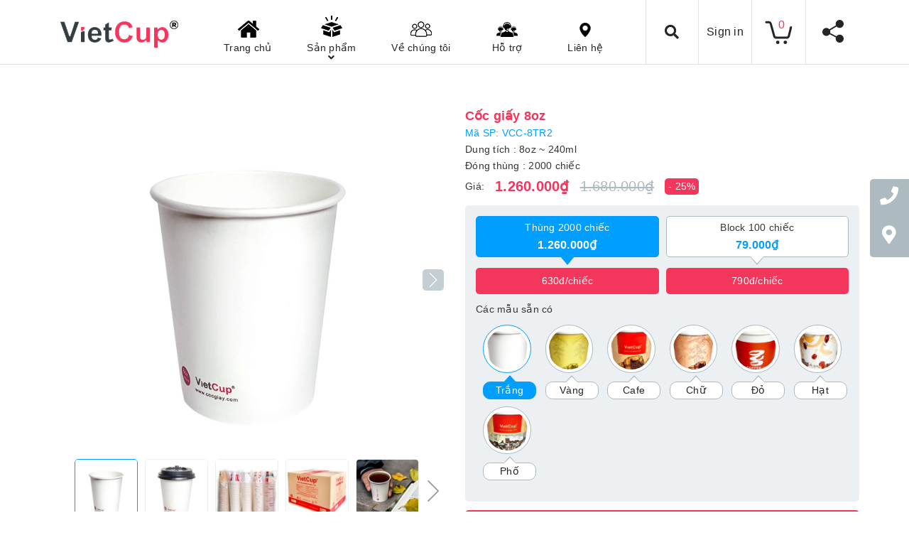

--- FILE ---
content_type: text/html; charset=utf-8
request_url: https://cocgiay.com/coc-8oz-1pe-trang
body_size: 74462
content:
<!DOCTYPE html>
<html lang="vi">
	<head>
		<meta charset="UTF-8" />
		<meta name="viewport" content="width=device-width, initial-scale=1, maximum-scale=1">			
		<title>
			Cốc giấy 8oz - Trắng
			
			
			 - Tô giấy			
		</title>

		<!-- ================= Page description ================== -->
		<meta name="description" content="Bạn đang tìm kiếm một giải pháp tiện lợi và bảo vệ môi trường cho việc đựng và phục vụ đồ uống của bạn? Hãy để VietCup trở thành lựa chọn hàng đầu cho cửa hàng của bạn với cốc giấy, ly giấy 8oz 1PE (~240ml), thiết kế đa dạng, phong phú, chắc chắn sẽ làm bạn hài lòng!">
		<!-- ================= Meta ================== -->
		<meta name="keywords" content="Cốc giấy 8oz - Trắng, Cốc giấy 8oz, Cốc văn phòng, Cốc bán hàng & thử SP, dungtich_~240ml, lienket_coc-8oz-1PE, goiy_coc-8oz-kem-nap-hat, goiy_coc-16oz-2pe-cafe, goiy_coc-12oz-2pe-xanh, gia2_790đ/chiếc, gia1_630đ/chiếc, donvi_630đ/chiếc, goiy_coc-6oz-1pe-trang, Tô giấy, cocgiay.com"/>
		<link rel="canonical" href="https://cocgiay.com/coc-8oz-1pe-trang"/>
		<meta name='revisit-after' content='1 days' />
		<meta name="robots" content="noodp,index,follow" />
		<!-- ================= Favicon ================== -->
		
		<link rel="icon" href="//bizweb.dktcdn.net/100/432/504/themes/930560/assets/favicon.png?1767170808537" type="image/x-icon" />
		
		<!-- Facebook Open Graph meta tags -->
		

	<meta property="og:type" content="product">
	<meta property="og:title" content="Cốc giấy 8oz - Trắng">
	
		<meta property="og:image" content="http://bizweb.dktcdn.net/thumb/grande/100/432/504/products/coc-giay-vietcup-8oz-trang.jpg?v=1679281035113">
		<meta property="og:image:secure_url" content="https://bizweb.dktcdn.net/thumb/grande/100/432/504/products/coc-giay-vietcup-8oz-trang.jpg?v=1679281035113">
	
		<meta property="og:image" content="http://bizweb.dktcdn.net/thumb/grande/100/432/504/products/coc-giay-vietcup-8oz-trang-kem-nap.jpg?v=1679281035113">
		<meta property="og:image:secure_url" content="https://bizweb.dktcdn.net/thumb/grande/100/432/504/products/coc-giay-vietcup-8oz-trang-kem-nap.jpg?v=1679281035113">
	
		<meta property="og:image" content="http://bizweb.dktcdn.net/thumb/grande/100/432/504/products/dong-goi-coc-giay-vietcup-8oz.jpg?v=1679281035113">
		<meta property="og:image:secure_url" content="https://bizweb.dktcdn.net/thumb/grande/100/432/504/products/dong-goi-coc-giay-vietcup-8oz.jpg?v=1679281035113">
	
	<meta property="og:price:amount" content="79.000">
	<meta property="og:price:currency" content="VND">

<meta property="og:description" content="Bạn đang tìm kiếm một giải pháp tiện lợi và bảo vệ môi trường cho việc đựng và phục vụ đồ uống của bạn? Hãy để VietCup trở thành lựa chọn hàng đầu cho cửa hàng của bạn với cốc giấy, ly giấy 8oz 1PE (~240ml), thiết kế đa dạng, phong phú, chắc chắn sẽ làm bạn hài lòng!">
<meta property="og:url" content="https://cocgiay.com/coc-8oz-1pe-trang">
<meta property="og:site_name" content="Tô giấy">	

		<!-- Header JS -->	
		<script>
/*! jQuery v2.2.3 | (c) jQuery Foundation | jquery.org/license */ 
!function(a,b){"object"==typeof module&&"object"==typeof module.exports?module.exports=a.document?b(a,!0):function(a){if(!a.document)throw new Error("jQuery requires a window with a document");return b(a)}:b(a)}("undefined"!=typeof window?window:this,function(a,b){var c=[],d=a.document,e=c.slice,f=c.concat,g=c.push,h=c.indexOf,i={},j=i.toString,k=i.hasOwnProperty,l={},m="2.2.3",n=function(a,b){return new n.fn.init(a,b)},o=/^[\s\uFEFF\xA0]+|[\s\uFEFF\xA0]+$/g,p=/^-ms-/,q=/-([\da-z])/gi,r=function(a,b){return b.toUpperCase()};n.fn=n.prototype={jquery:m,constructor:n,selector:"",length:0,toArray:function(){return e.call(this)},get:function(a){return null!=a?0>a?this[a+this.length]:this[a]:e.call(this)},pushStack:function(a){var b=n.merge(this.constructor(),a);return b.prevObject=this,b.context=this.context,b},each:function(a){return n.each(this,a)},map:function(a){return this.pushStack(n.map(this,function(b,c){return a.call(b,c,b)}))},slice:function(){return this.pushStack(e.apply(this,arguments))},first:function(){return this.eq(0)},last:function(){return this.eq(-1)},eq:function(a){var b=this.length,c=+a+(0>a?b:0);return this.pushStack(c>=0&&b>c?[this[c]]:[])},end:function(){return this.prevObject||this.constructor()},push:g,sort:c.sort,splice:c.splice},n.extend=n.fn.extend=function(){var a,b,c,d,e,f,g=arguments[0]||{},h=1,i=arguments.length,j=!1;for("boolean"==typeof g&&(j=g,g=arguments[h]||{},h++),"object"==typeof g||n.isFunction(g)||(g={}),h===i&&(g=this,h--);i>h;h++)if(null!=(a=arguments[h]))for(b in a)c=g[b],d=a[b],g!==d&&(j&&d&&(n.isPlainObject(d)||(e=n.isArray(d)))?(e?(e=!1,f=c&&n.isArray(c)?c:[]):f=c&&n.isPlainObject(c)?c:{},g[b]=n.extend(j,f,d)):void 0!==d&&(g[b]=d));return g},n.extend({expando:"jQuery"+(m+Math.random()).replace(/\D/g,""),isReady:!0,error:function(a){throw new Error(a)},noop:function(){},isFunction:function(a){return"function"===n.type(a)},isArray:Array.isArray,isWindow:function(a){return null!=a&&a===a.window},isNumeric:function(a){var b=a&&a.toString();return!n.isArray(a)&&b-parseFloat(b)+1>=0},isPlainObject:function(a){var b;if("object"!==n.type(a)||a.nodeType||n.isWindow(a))return!1;if(a.constructor&&!k.call(a,"constructor")&&!k.call(a.constructor.prototype||{},"isPrototypeOf"))return!1;for(b in a);return void 0===b||k.call(a,b)},isEmptyObject:function(a){var b;for(b in a)return!1;return!0},type:function(a){return null==a?a+"":"object"==typeof a||"function"==typeof a?i[j.call(a)]||"object":typeof a},globalEval:function(a){var b,c=eval;a=n.trim(a),a&&(1===a.indexOf("use strict")?(b=d.createElement("script"),b.text=a,d.head.appendChild(b).parentNode.removeChild(b)):c(a))},camelCase:function(a){return a.replace(p,"ms-").replace(q,r)},nodeName:function(a,b){return a.nodeName&&a.nodeName.toLowerCase()===b.toLowerCase()},each:function(a,b){var c,d=0;if(s(a)){for(c=a.length;c>d;d++)if(b.call(a[d],d,a[d])===!1)break}else for(d in a)if(b.call(a[d],d,a[d])===!1)break;return a},trim:function(a){return null==a?"":(a+"").replace(o,"")},makeArray:function(a,b){var c=b||[];return null!=a&&(s(Object(a))?n.merge(c,"string"==typeof a?[a]:a):g.call(c,a)),c},inArray:function(a,b,c){return null==b?-1:h.call(b,a,c)},merge:function(a,b){for(var c=+b.length,d=0,e=a.length;c>d;d++)a[e++]=b[d];return a.length=e,a},grep:function(a,b,c){for(var d,e=[],f=0,g=a.length,h=!c;g>f;f++)d=!b(a[f],f),d!==h&&e.push(a[f]);return e},map:function(a,b,c){var d,e,g=0,h=[];if(s(a))for(d=a.length;d>g;g++)e=b(a[g],g,c),null!=e&&h.push(e);else for(g in a)e=b(a[g],g,c),null!=e&&h.push(e);return f.apply([],h)},guid:1,proxy:function(a,b){var c,d,f;return"string"==typeof b&&(c=a[b],b=a,a=c),n.isFunction(a)?(d=e.call(arguments,2),f=function(){return a.apply(b||this,d.concat(e.call(arguments)))},f.guid=a.guid=a.guid||n.guid++,f):void 0},now:Date.now,support:l}),"function"==typeof Symbol&&(n.fn[Symbol.iterator]=c[Symbol.iterator]),n.each("Boolean Number String Function Array Date RegExp Object Error Symbol".split(" "),function(a,b){i["[object "+b+"]"]=b.toLowerCase()});function s(a){var b=!!a&&"length"in a&&a.length,c=n.type(a);return"function"===c||n.isWindow(a)?!1:"array"===c||0===b||"number"==typeof b&&b>0&&b-1 in a}var t=function(a){var b,c,d,e,f,g,h,i,j,k,l,m,n,o,p,q,r,s,t,u="sizzle"+1*new Date,v=a.document,w=0,x=0,y=ga(),z=ga(),A=ga(),B=function(a,b){return a===b&&(l=!0),0},C=1<<31,D={}.hasOwnProperty,E=[],F=E.pop,G=E.push,H=E.push,I=E.slice,J=function(a,b){for(var c=0,d=a.length;d>c;c++)if(a[c]===b)return c;return-1},K="checked|selected|async|autofocus|autoplay|controls|defer|disabled|hidden|ismap|loop|multiple|open|readonly|required|scoped",L="[\\x20\\t\\r\\n\\f]",M="(?:\\\\.|[\\w-]|[^\\x00-\\xa0])+",N="\\["+L+"*("+M+")(?:"+L+"*([*^$|!~]?=)"+L+"*(?:'((?:\\\\.|[^\\\\'])*)'|\"((?:\\\\.|[^\\\\\"])*)\"|("+M+"))|)"+L+"*\\]",O=":("+M+")(?:\\((('((?:\\\\.|[^\\\\'])*)'|\"((?:\\\\.|[^\\\\\"])*)\")|((?:\\\\.|[^\\\\()[\\]]|"+N+")*)|.*)\\)|)",P=new RegExp(L+"+","g"),Q=new RegExp("^"+L+"+|((?:^|[^\\\\])(?:\\\\.)*)"+L+"+$","g"),R=new RegExp("^"+L+"*,"+L+"*"),S=new RegExp("^"+L+"*([>+~]|"+L+")"+L+"*"),T=new RegExp("="+L+"*([^\\]'\"]*?)"+L+"*\\]","g"),U=new RegExp(O),V=new RegExp("^"+M+"$"),W={ID:new RegExp("^#("+M+")"),CLASS:new RegExp("^\\.("+M+")"),TAG:new RegExp("^("+M+"|[*])"),ATTR:new RegExp("^"+N),PSEUDO:new RegExp("^"+O),CHILD:new RegExp("^:(only|first|last|nth|nth-last)-(child|of-type)(?:\\("+L+"*(even|odd|(([+-]|)(\\d*)n|)"+L+"*(?:([+-]|)"+L+"*(\\d+)|))"+L+"*\\)|)","i"),bool:new RegExp("^(?:"+K+")$","i"),needsContext:new RegExp("^"+L+"*[>+~]|:(even|odd|eq|gt|lt|nth|first|last)(?:\\("+L+"*((?:-\\d)?\\d*)"+L+"*\\)|)(?=[^-]|$)","i")},X=/^(?:input|select|textarea|button)$/i,Y=/^h\d$/i,Z=/^[^{]+\{\s*\[native \w/,$=/^(?:#([\w-]+)|(\w+)|\.([\w-]+))$/,_=/[+~]/,aa=/'|\\/g,ba=new RegExp("\\\\([\\da-f]{1,6}"+L+"?|("+L+")|.)","ig"),ca=function(a,b,c){var d="0x"+b-65536;return d!==d||c?b:0>d?String.fromCharCode(d+65536):String.fromCharCode(d>>10|55296,1023&d|56320)},da=function(){m()};try{H.apply(E=I.call(v.childNodes),v.childNodes),E[v.childNodes.length].nodeType}catch(ea){H={apply:E.length?function(a,b){G.apply(a,I.call(b))}:function(a,b){var c=a.length,d=0;while(a[c++]=b[d++]);a.length=c-1}}}function fa(a,b,d,e){var f,h,j,k,l,o,r,s,w=b&&b.ownerDocument,x=b?b.nodeType:9;if(d=d||[],"string"!=typeof a||!a||1!==x&&9!==x&&11!==x)return d;if(!e&&((b?b.ownerDocument||b:v)!==n&&m(b),b=b||n,p)){if(11!==x&&(o=$.exec(a)))if(f=o[1]){if(9===x){if(!(j=b.getElementById(f)))return d;if(j.id===f)return d.push(j),d}else if(w&&(j=w.getElementById(f))&&t(b,j)&&j.id===f)return d.push(j),d}else{if(o[2])return H.apply(d,b.getElementsByTagName(a)),d;if((f=o[3])&&c.getElementsByClassName&&b.getElementsByClassName)return H.apply(d,b.getElementsByClassName(f)),d}if(c.qsa&&!A[a+" "]&&(!q||!q.test(a))){if(1!==x)w=b,s=a;else if("object"!==b.nodeName.toLowerCase()){(k=b.getAttribute("id"))?k=k.replace(aa,"\\$&"):b.setAttribute("id",k=u),r=g(a),h=r.length,l=V.test(k)?"#"+k:"[id='"+k+"']";while(h--)r[h]=l+" "+qa(r[h]);s=r.join(","),w=_.test(a)&&oa(b.parentNode)||b}if(s)try{return H.apply(d,w.querySelectorAll(s)),d}catch(y){}finally{k===u&&b.removeAttribute("id")}}}return i(a.replace(Q,"$1"),b,d,e)}function ga(){var a=[];function b(c,e){return a.push(c+" ")>d.cacheLength&&delete b[a.shift()],b[c+" "]=e}return b}function ha(a){return a[u]=!0,a}function ia(a){var b=n.createElement("div");try{return!!a(b)}catch(c){return!1}finally{b.parentNode&&b.parentNode.removeChild(b),b=null}}function ja(a,b){var c=a.split("|"),e=c.length;while(e--)d.attrHandle[c[e]]=b}function ka(a,b){var c=b&&a,d=c&&1===a.nodeType&&1===b.nodeType&&(~b.sourceIndex||C)-(~a.sourceIndex||C);if(d)return d;if(c)while(c=c.nextSibling)if(c===b)return-1;return a?1:-1}function la(a){return function(b){var c=b.nodeName.toLowerCase();return"input"===c&&b.type===a}}function ma(a){return function(b){var c=b.nodeName.toLowerCase();return("input"===c||"button"===c)&&b.type===a}}function na(a){return ha(function(b){return b=+b,ha(function(c,d){var e,f=a([],c.length,b),g=f.length;while(g--)c[e=f[g]]&&(c[e]=!(d[e]=c[e]))})})}function oa(a){return a&&"undefined"!=typeof a.getElementsByTagName&&a}c=fa.support={},f=fa.isXML=function(a){var b=a&&(a.ownerDocument||a).documentElement;return b?"HTML"!==b.nodeName:!1},m=fa.setDocument=function(a){var b,e,g=a?a.ownerDocument||a:v;return g!==n&&9===g.nodeType&&g.documentElement?(n=g,o=n.documentElement,p=!f(n),(e=n.defaultView)&&e.top!==e&&(e.addEventListener?e.addEventListener("unload",da,!1):e.attachEvent&&e.attachEvent("onunload",da)),c.attributes=ia(function(a){return a.className="i",!a.getAttribute("className")}),c.getElementsByTagName=ia(function(a){return a.appendChild(n.createComment("")),!a.getElementsByTagName("*").length}),c.getElementsByClassName=Z.test(n.getElementsByClassName),c.getById=ia(function(a){return o.appendChild(a).id=u,!n.getElementsByName||!n.getElementsByName(u).length}),c.getById?(d.find.ID=function(a,b){if("undefined"!=typeof b.getElementById&&p){var c=b.getElementById(a);return c?[c]:[]}},d.filter.ID=function(a){var b=a.replace(ba,ca);return function(a){return a.getAttribute("id")===b}}):(delete d.find.ID,d.filter.ID=function(a){var b=a.replace(ba,ca);return function(a){var c="undefined"!=typeof a.getAttributeNode&&a.getAttributeNode("id");return c&&c.value===b}}),d.find.TAG=c.getElementsByTagName?function(a,b){return"undefined"!=typeof b.getElementsByTagName?b.getElementsByTagName(a):c.qsa?b.querySelectorAll(a):void 0}:function(a,b){var c,d=[],e=0,f=b.getElementsByTagName(a);if("*"===a){while(c=f[e++])1===c.nodeType&&d.push(c);return d}return f},d.find.CLASS=c.getElementsByClassName&&function(a,b){return"undefined"!=typeof b.getElementsByClassName&&p?b.getElementsByClassName(a):void 0},r=[],q=[],(c.qsa=Z.test(n.querySelectorAll))&&(ia(function(a){o.appendChild(a).innerHTML="<a id='"+u+"'></a><select id='"+u+"-\r\\' msallowcapture=''><option selected=''></option></select>",a.querySelectorAll("[msallowcapture^='']").length&&q.push("[*^$]="+L+"*(?:''|\"\")"),a.querySelectorAll("[selected]").length||q.push("\\["+L+"*(?:value|"+K+")"),a.querySelectorAll("[id~="+u+"-]").length||q.push("~="),a.querySelectorAll(":checked").length||q.push(":checked"),a.querySelectorAll("a#"+u+"+*").length||q.push(".#.+[+~]")}),ia(function(a){var b=n.createElement("input");b.setAttribute("type","hidden"),a.appendChild(b).setAttribute("name","D"),a.querySelectorAll("[name=d]").length&&q.push("name"+L+"*[*^$|!~]?="),a.querySelectorAll(":enabled").length||q.push(":enabled",":disabled"),a.querySelectorAll("*,:x"),q.push(",.*:")})),(c.matchesSelector=Z.test(s=o.matches||o.webkitMatchesSelector||o.mozMatchesSelector||o.oMatchesSelector||o.msMatchesSelector))&&ia(function(a){c.disconnectedMatch=s.call(a,"div"),s.call(a,"[s!='']:x"),r.push("!=",O)}),q=q.length&&new RegExp(q.join("|")),r=r.length&&new RegExp(r.join("|")),b=Z.test(o.compareDocumentPosition),t=b||Z.test(o.contains)?function(a,b){var c=9===a.nodeType?a.documentElement:a,d=b&&b.parentNode;return a===d||!(!d||1!==d.nodeType||!(c.contains?c.contains(d):a.compareDocumentPosition&&16&a.compareDocumentPosition(d)))}:function(a,b){if(b)while(b=b.parentNode)if(b===a)return!0;return!1},B=b?function(a,b){if(a===b)return l=!0,0;var d=!a.compareDocumentPosition-!b.compareDocumentPosition;return d?d:(d=(a.ownerDocument||a)===(b.ownerDocument||b)?a.compareDocumentPosition(b):1,1&d||!c.sortDetached&&b.compareDocumentPosition(a)===d?a===n||a.ownerDocument===v&&t(v,a)?-1:b===n||b.ownerDocument===v&&t(v,b)?1:k?J(k,a)-J(k,b):0:4&d?-1:1)}:function(a,b){if(a===b)return l=!0,0;var c,d=0,e=a.parentNode,f=b.parentNode,g=[a],h=[b];if(!e||!f)return a===n?-1:b===n?1:e?-1:f?1:k?J(k,a)-J(k,b):0;if(e===f)return ka(a,b);c=a;while(c=c.parentNode)g.unshift(c);c=b;while(c=c.parentNode)h.unshift(c);while(g[d]===h[d])d++;return d?ka(g[d],h[d]):g[d]===v?-1:h[d]===v?1:0},n):n},fa.matches=function(a,b){return fa(a,null,null,b)},fa.matchesSelector=function(a,b){if((a.ownerDocument||a)!==n&&m(a),b=b.replace(T,"='$1']"),c.matchesSelector&&p&&!A[b+" "]&&(!r||!r.test(b))&&(!q||!q.test(b)))try{var d=s.call(a,b);if(d||c.disconnectedMatch||a.document&&11!==a.document.nodeType)return d}catch(e){}return fa(b,n,null,[a]).length>0},fa.contains=function(a,b){return(a.ownerDocument||a)!==n&&m(a),t(a,b)},fa.attr=function(a,b){(a.ownerDocument||a)!==n&&m(a);var e=d.attrHandle[b.toLowerCase()],f=e&&D.call(d.attrHandle,b.toLowerCase())?e(a,b,!p):void 0;return void 0!==f?f:c.attributes||!p?a.getAttribute(b):(f=a.getAttributeNode(b))&&f.specified?f.value:null},fa.error=function(a){throw new Error("Syntax error, unrecognized expression: "+a)},fa.uniqueSort=function(a){var b,d=[],e=0,f=0;if(l=!c.detectDuplicates,k=!c.sortStable&&a.slice(0),a.sort(B),l){while(b=a[f++])b===a[f]&&(e=d.push(f));while(e--)a.splice(d[e],1)}return k=null,a},e=fa.getText=function(a){var b,c="",d=0,f=a.nodeType;if(f){if(1===f||9===f||11===f){if("string"==typeof a.textContent)return a.textContent;for(a=a.firstChild;a;a=a.nextSibling)c+=e(a)}else if(3===f||4===f)return a.nodeValue}else while(b=a[d++])c+=e(b);return c},d=fa.selectors={cacheLength:50,createPseudo:ha,match:W,attrHandle:{},find:{},relative:{">":{dir:"parentNode",first:!0}," ":{dir:"parentNode"},"+":{dir:"previousSibling",first:!0},"~":{dir:"previousSibling"}},preFilter:{ATTR:function(a){return a[1]=a[1].replace(ba,ca),a[3]=(a[3]||a[4]||a[5]||"").replace(ba,ca),"~="===a[2]&&(a[3]=" "+a[3]+" "),a.slice(0,4)},CHILD:function(a){return a[1]=a[1].toLowerCase(),"nth"===a[1].slice(0,3)?(a[3]||fa.error(a[0]),a[4]=+(a[4]?a[5]+(a[6]||1):2*("even"===a[3]||"odd"===a[3])),a[5]=+(a[7]+a[8]||"odd"===a[3])):a[3]&&fa.error(a[0]),a},PSEUDO:function(a){var b,c=!a[6]&&a[2];return W.CHILD.test(a[0])?null:(a[3]?a[2]=a[4]||a[5]||"":c&&U.test(c)&&(b=g(c,!0))&&(b=c.indexOf(")",c.length-b)-c.length)&&(a[0]=a[0].slice(0,b),a[2]=c.slice(0,b)),a.slice(0,3))}},filter:{TAG:function(a){var b=a.replace(ba,ca).toLowerCase();return"*"===a?function(){return!0}:function(a){return a.nodeName&&a.nodeName.toLowerCase()===b}},CLASS:function(a){var b=y[a+" "];return b||(b=new RegExp("(^|"+L+")"+a+"("+L+"|$)"))&&y(a,function(a){return b.test("string"==typeof a.className&&a.className||"undefined"!=typeof a.getAttribute&&a.getAttribute("class")||"")})},ATTR:function(a,b,c){return function(d){var e=fa.attr(d,a);return null==e?"!="===b:b?(e+="","="===b?e===c:"!="===b?e!==c:"^="===b?c&&0===e.indexOf(c):"*="===b?c&&e.indexOf(c)>-1:"$="===b?c&&e.slice(-c.length)===c:"~="===b?(" "+e.replace(P," ")+" ").indexOf(c)>-1:"|="===b?e===c||e.slice(0,c.length+1)===c+"-":!1):!0}},CHILD:function(a,b,c,d,e){var f="nth"!==a.slice(0,3),g="last"!==a.slice(-4),h="of-type"===b;return 1===d&&0===e?function(a){return!!a.parentNode}:function(b,c,i){var j,k,l,m,n,o,p=f!==g?"nextSibling":"previousSibling",q=b.parentNode,r=h&&b.nodeName.toLowerCase(),s=!i&&!h,t=!1;if(q){if(f){while(p){m=b;while(m=m[p])if(h?m.nodeName.toLowerCase()===r:1===m.nodeType)return!1;o=p="only"===a&&!o&&"nextSibling"}return!0}if(o=[g?q.firstChild:q.lastChild],g&&s){m=q,l=m[u]||(m[u]={}),k=l[m.uniqueID]||(l[m.uniqueID]={}),j=k[a]||[],n=j[0]===w&&j[1],t=n&&j[2],m=n&&q.childNodes[n];while(m=++n&&m&&m[p]||(t=n=0)||o.pop())if(1===m.nodeType&&++t&&m===b){k[a]=[w,n,t];break}}else if(s&&(m=b,l=m[u]||(m[u]={}),k=l[m.uniqueID]||(l[m.uniqueID]={}),j=k[a]||[],n=j[0]===w&&j[1],t=n),t===!1)while(m=++n&&m&&m[p]||(t=n=0)||o.pop())if((h?m.nodeName.toLowerCase()===r:1===m.nodeType)&&++t&&(s&&(l=m[u]||(m[u]={}),k=l[m.uniqueID]||(l[m.uniqueID]={}),k[a]=[w,t]),m===b))break;return t-=e,t===d||t%d===0&&t/d>=0}}},PSEUDO:function(a,b){var c,e=d.pseudos[a]||d.setFilters[a.toLowerCase()]||fa.error("unsupported pseudo: "+a);return e[u]?e(b):e.length>1?(c=[a,a,"",b],d.setFilters.hasOwnProperty(a.toLowerCase())?ha(function(a,c){var d,f=e(a,b),g=f.length;while(g--)d=J(a,f[g]),a[d]=!(c[d]=f[g])}):function(a){return e(a,0,c)}):e}},pseudos:{not:ha(function(a){var b=[],c=[],d=h(a.replace(Q,"$1"));return d[u]?ha(function(a,b,c,e){var f,g=d(a,null,e,[]),h=a.length;while(h--)(f=g[h])&&(a[h]=!(b[h]=f))}):function(a,e,f){return b[0]=a,d(b,null,f,c),b[0]=null,!c.pop()}}),has:ha(function(a){return function(b){return fa(a,b).length>0}}),contains:ha(function(a){return a=a.replace(ba,ca),function(b){return(b.textContent||b.innerText||e(b)).indexOf(a)>-1}}),lang:ha(function(a){return V.test(a||"")||fa.error("unsupported lang: "+a),a=a.replace(ba,ca).toLowerCase(),function(b){var c;do if(c=p?b.lang:b.getAttribute("xml:lang")||b.getAttribute("lang"))return c=c.toLowerCase(),c===a||0===c.indexOf(a+"-");while((b=b.parentNode)&&1===b.nodeType);return!1}}),target:function(b){var c=a.location&&a.location.hash;return c&&c.slice(1)===b.id},root:function(a){return a===o},focus:function(a){return a===n.activeElement&&(!n.hasFocus||n.hasFocus())&&!!(a.type||a.href||~a.tabIndex)},enabled:function(a){return a.disabled===!1},disabled:function(a){return a.disabled===!0},checked:function(a){var b=a.nodeName.toLowerCase();return"input"===b&&!!a.checked||"option"===b&&!!a.selected},selected:function(a){return a.parentNode&&a.parentNode.selectedIndex,a.selected===!0},empty:function(a){for(a=a.firstChild;a;a=a.nextSibling)if(a.nodeType<6)return!1;return!0},parent:function(a){return!d.pseudos.empty(a)},header:function(a){return Y.test(a.nodeName)},input:function(a){return X.test(a.nodeName)},button:function(a){var b=a.nodeName.toLowerCase();return"input"===b&&"button"===a.type||"button"===b},text:function(a){var b;return"input"===a.nodeName.toLowerCase()&&"text"===a.type&&(null==(b=a.getAttribute("type"))||"text"===b.toLowerCase())},first:na(function(){return[0]}),last:na(function(a,b){return[b-1]}),eq:na(function(a,b,c){return[0>c?c+b:c]}),even:na(function(a,b){for(var c=0;b>c;c+=2)a.push(c);return a}),odd:na(function(a,b){for(var c=1;b>c;c+=2)a.push(c);return a}),lt:na(function(a,b,c){for(var d=0>c?c+b:c;--d>=0;)a.push(d);return a}),gt:na(function(a,b,c){for(var d=0>c?c+b:c;++d<b;)a.push(d);return a})}},d.pseudos.nth=d.pseudos.eq;for(b in{radio:!0,checkbox:!0,file:!0,password:!0,image:!0})d.pseudos[b]=la(b);for(b in{submit:!0,reset:!0})d.pseudos[b]=ma(b);function pa(){}pa.prototype=d.filters=d.pseudos,d.setFilters=new pa,g=fa.tokenize=function(a,b){var c,e,f,g,h,i,j,k=z[a+" "];if(k)return b?0:k.slice(0);h=a,i=[],j=d.preFilter;while(h){c&&!(e=R.exec(h))||(e&&(h=h.slice(e[0].length)||h),i.push(f=[])),c=!1,(e=S.exec(h))&&(c=e.shift(),f.push({value:c,type:e[0].replace(Q," ")}),h=h.slice(c.length));for(g in d.filter)!(e=W[g].exec(h))||j[g]&&!(e=j[g](e))||(c=e.shift(),f.push({value:c,type:g,matches:e}),h=h.slice(c.length));if(!c)break}return b?h.length:h?fa.error(a):z(a,i).slice(0)};function qa(a){for(var b=0,c=a.length,d="";c>b;b++)d+=a[b].value;return d}function ra(a,b,c){var d=b.dir,e=c&&"parentNode"===d,f=x++;return b.first?function(b,c,f){while(b=b[d])if(1===b.nodeType||e)return a(b,c,f)}:function(b,c,g){var h,i,j,k=[w,f];if(g){while(b=b[d])if((1===b.nodeType||e)&&a(b,c,g))return!0}else while(b=b[d])if(1===b.nodeType||e){if(j=b[u]||(b[u]={}),i=j[b.uniqueID]||(j[b.uniqueID]={}),(h=i[d])&&h[0]===w&&h[1]===f)return k[2]=h[2];if(i[d]=k,k[2]=a(b,c,g))return!0}}}function sa(a){return a.length>1?function(b,c,d){var e=a.length;while(e--)if(!a[e](b,c,d))return!1;return!0}:a[0]}function ta(a,b,c){for(var d=0,e=b.length;e>d;d++)fa(a,b[d],c);return c}function ua(a,b,c,d,e){for(var f,g=[],h=0,i=a.length,j=null!=b;i>h;h++)(f=a[h])&&(c&&!c(f,d,e)||(g.push(f),j&&b.push(h)));return g}function va(a,b,c,d,e,f){return d&&!d[u]&&(d=va(d)),e&&!e[u]&&(e=va(e,f)),ha(function(f,g,h,i){var j,k,l,m=[],n=[],o=g.length,p=f||ta(b||"*",h.nodeType?[h]:h,[]),q=!a||!f&&b?p:ua(p,m,a,h,i),r=c?e||(f?a:o||d)?[]:g:q;if(c&&c(q,r,h,i),d){j=ua(r,n),d(j,[],h,i),k=j.length;while(k--)(l=j[k])&&(r[n[k]]=!(q[n[k]]=l))}if(f){if(e||a){if(e){j=[],k=r.length;while(k--)(l=r[k])&&j.push(q[k]=l);e(null,r=[],j,i)}k=r.length;while(k--)(l=r[k])&&(j=e?J(f,l):m[k])>-1&&(f[j]=!(g[j]=l))}}else r=ua(r===g?r.splice(o,r.length):r),e?e(null,g,r,i):H.apply(g,r)})}function wa(a){for(var b,c,e,f=a.length,g=d.relative[a[0].type],h=g||d.relative[" "],i=g?1:0,k=ra(function(a){return a===b},h,!0),l=ra(function(a){return J(b,a)>-1},h,!0),m=[function(a,c,d){var e=!g&&(d||c!==j)||((b=c).nodeType?k(a,c,d):l(a,c,d));return b=null,e}];f>i;i++)if(c=d.relative[a[i].type])m=[ra(sa(m),c)];else{if(c=d.filter[a[i].type].apply(null,a[i].matches),c[u]){for(e=++i;f>e;e++)if(d.relative[a[e].type])break;return va(i>1&&sa(m),i>1&&qa(a.slice(0,i-1).concat({value:" "===a[i-2].type?"*":""})).replace(Q,"$1"),c,e>i&&wa(a.slice(i,e)),f>e&&wa(a=a.slice(e)),f>e&&qa(a))}m.push(c)}return sa(m)}function xa(a,b){var c=b.length>0,e=a.length>0,f=function(f,g,h,i,k){var l,o,q,r=0,s="0",t=f&&[],u=[],v=j,x=f||e&&d.find.TAG("*",k),y=w+=null==v?1:Math.random()||.1,z=x.length;for(k&&(j=g===n||g||k);s!==z&&null!=(l=x[s]);s++){if(e&&l){o=0,g||l.ownerDocument===n||(m(l),h=!p);while(q=a[o++])if(q(l,g||n,h)){i.push(l);break}k&&(w=y)}c&&((l=!q&&l)&&r--,f&&t.push(l))}if(r+=s,c&&s!==r){o=0;while(q=b[o++])q(t,u,g,h);if(f){if(r>0)while(s--)t[s]||u[s]||(u[s]=F.call(i));u=ua(u)}H.apply(i,u),k&&!f&&u.length>0&&r+b.length>1&&fa.uniqueSort(i)}return k&&(w=y,j=v),t};return c?ha(f):f}return h=fa.compile=function(a,b){var c,d=[],e=[],f=A[a+" "];if(!f){b||(b=g(a)),c=b.length;while(c--)f=wa(b[c]),f[u]?d.push(f):e.push(f);f=A(a,xa(e,d)),f.selector=a}return f},i=fa.select=function(a,b,e,f){var i,j,k,l,m,n="function"==typeof a&&a,o=!f&&g(a=n.selector||a);if(e=e||[],1===o.length){if(j=o[0]=o[0].slice(0),j.length>2&&"ID"===(k=j[0]).type&&c.getById&&9===b.nodeType&&p&&d.relative[j[1].type]){if(b=(d.find.ID(k.matches[0].replace(ba,ca),b)||[])[0],!b)return e;n&&(b=b.parentNode),a=a.slice(j.shift().value.length)}i=W.needsContext.test(a)?0:j.length;while(i--){if(k=j[i],d.relative[l=k.type])break;if((m=d.find[l])&&(f=m(k.matches[0].replace(ba,ca),_.test(j[0].type)&&oa(b.parentNode)||b))){if(j.splice(i,1),a=f.length&&qa(j),!a)return H.apply(e,f),e;break}}}return(n||h(a,o))(f,b,!p,e,!b||_.test(a)&&oa(b.parentNode)||b),e},c.sortStable=u.split("").sort(B).join("")===u,c.detectDuplicates=!!l,m(),c.sortDetached=ia(function(a){return 1&a.compareDocumentPosition(n.createElement("div"))}),ia(function(a){return a.innerHTML="<a href='#'></a>","#"===a.firstChild.getAttribute("href")})||ja("type|href|height|width",function(a,b,c){return c?void 0:a.getAttribute(b,"type"===b.toLowerCase()?1:2)}),c.attributes&&ia(function(a){return a.innerHTML="<input/>",a.firstChild.setAttribute("value",""),""===a.firstChild.getAttribute("value")})||ja("value",function(a,b,c){return c||"input"!==a.nodeName.toLowerCase()?void 0:a.defaultValue}),ia(function(a){return null==a.getAttribute("disabled")})||ja(K,function(a,b,c){var d;return c?void 0:a[b]===!0?b.toLowerCase():(d=a.getAttributeNode(b))&&d.specified?d.value:null}),fa}(a);n.find=t,n.expr=t.selectors,n.expr[":"]=n.expr.pseudos,n.uniqueSort=n.unique=t.uniqueSort,n.text=t.getText,n.isXMLDoc=t.isXML,n.contains=t.contains;var u=function(a,b,c){var d=[],e=void 0!==c;while((a=a[b])&&9!==a.nodeType)if(1===a.nodeType){if(e&&n(a).is(c))break;d.push(a)}return d},v=function(a,b){for(var c=[];a;a=a.nextSibling)1===a.nodeType&&a!==b&&c.push(a);return c},w=n.expr.match.needsContext,x=/^<([\w-]+)\s*\/?>(?:<\/\1>|)$/,y=/^.[^:#\[\.,]*$/;function z(a,b,c){if(n.isFunction(b))return n.grep(a,function(a,d){return!!b.call(a,d,a)!==c});if(b.nodeType)return n.grep(a,function(a){return a===b!==c});if("string"==typeof b){if(y.test(b))return n.filter(b,a,c);b=n.filter(b,a)}return n.grep(a,function(a){return h.call(b,a)>-1!==c})}n.filter=function(a,b,c){var d=b[0];return c&&(a=":not("+a+")"),1===b.length&&1===d.nodeType?n.find.matchesSelector(d,a)?[d]:[]:n.find.matches(a,n.grep(b,function(a){return 1===a.nodeType}))},n.fn.extend({find:function(a){var b,c=this.length,d=[],e=this;if("string"!=typeof a)return this.pushStack(n(a).filter(function(){for(b=0;c>b;b++)if(n.contains(e[b],this))return!0}));for(b=0;c>b;b++)n.find(a,e[b],d);return d=this.pushStack(c>1?n.unique(d):d),d.selector=this.selector?this.selector+" "+a:a,d},filter:function(a){return this.pushStack(z(this,a||[],!1))},not:function(a){return this.pushStack(z(this,a||[],!0))},is:function(a){return!!z(this,"string"==typeof a&&w.test(a)?n(a):a||[],!1).length}});var A,B=/^(?:\s*(<[\w\W]+>)[^>]*|#([\w-]*))$/,C=n.fn.init=function(a,b,c){var e,f;if(!a)return this;if(c=c||A,"string"==typeof a){if(e="<"===a[0]&&">"===a[a.length-1]&&a.length>=3?[null,a,null]:B.exec(a),!e||!e[1]&&b)return!b||b.jquery?(b||c).find(a):this.constructor(b).find(a);if(e[1]){if(b=b instanceof n?b[0]:b,n.merge(this,n.parseHTML(e[1],b&&b.nodeType?b.ownerDocument||b:d,!0)),x.test(e[1])&&n.isPlainObject(b))for(e in b)n.isFunction(this[e])?this[e](b[e]):this.attr(e,b[e]);return this}return f=d.getElementById(e[2]),f&&f.parentNode&&(this.length=1,this[0]=f),this.context=d,this.selector=a,this}return a.nodeType?(this.context=this[0]=a,this.length=1,this):n.isFunction(a)?void 0!==c.ready?c.ready(a):a(n):(void 0!==a.selector&&(this.selector=a.selector,this.context=a.context),n.makeArray(a,this))};C.prototype=n.fn,A=n(d);var D=/^(?:parents|prev(?:Until|All))/,E={children:!0,contents:!0,next:!0,prev:!0};n.fn.extend({has:function(a){var b=n(a,this),c=b.length;return this.filter(function(){for(var a=0;c>a;a++)if(n.contains(this,b[a]))return!0})},closest:function(a,b){for(var c,d=0,e=this.length,f=[],g=w.test(a)||"string"!=typeof a?n(a,b||this.context):0;e>d;d++)for(c=this[d];c&&c!==b;c=c.parentNode)if(c.nodeType<11&&(g?g.index(c)>-1:1===c.nodeType&&n.find.matchesSelector(c,a))){f.push(c);break}return this.pushStack(f.length>1?n.uniqueSort(f):f)},index:function(a){return a?"string"==typeof a?h.call(n(a),this[0]):h.call(this,a.jquery?a[0]:a):this[0]&&this[0].parentNode?this.first().prevAll().length:-1},add:function(a,b){return this.pushStack(n.uniqueSort(n.merge(this.get(),n(a,b))))},addBack:function(a){return this.add(null==a?this.prevObject:this.prevObject.filter(a))}});function F(a,b){while((a=a[b])&&1!==a.nodeType);return a}n.each({parent:function(a){var b=a.parentNode;return b&&11!==b.nodeType?b:null},parents:function(a){return u(a,"parentNode")},parentsUntil:function(a,b,c){return u(a,"parentNode",c)},next:function(a){return F(a,"nextSibling")},prev:function(a){return F(a,"previousSibling")},nextAll:function(a){return u(a,"nextSibling")},prevAll:function(a){return u(a,"previousSibling")},nextUntil:function(a,b,c){return u(a,"nextSibling",c)},prevUntil:function(a,b,c){return u(a,"previousSibling",c)},siblings:function(a){return v((a.parentNode||{}).firstChild,a)},children:function(a){return v(a.firstChild)},contents:function(a){return a.contentDocument||n.merge([],a.childNodes)}},function(a,b){n.fn[a]=function(c,d){var e=n.map(this,b,c);return"Until"!==a.slice(-5)&&(d=c),d&&"string"==typeof d&&(e=n.filter(d,e)),this.length>1&&(E[a]||n.uniqueSort(e),D.test(a)&&e.reverse()),this.pushStack(e)}});var G=/\S+/g;function H(a){var b={};return n.each(a.match(G)||[],function(a,c){b[c]=!0}),b}n.Callbacks=function(a){a="string"==typeof a?H(a):n.extend({},a);var b,c,d,e,f=[],g=[],h=-1,i=function(){for(e=a.once,d=b=!0;g.length;h=-1){c=g.shift();while(++h<f.length)f[h].apply(c[0],c[1])===!1&&a.stopOnFalse&&(h=f.length,c=!1)}a.memory||(c=!1),b=!1,e&&(f=c?[]:"")},j={add:function(){return f&&(c&&!b&&(h=f.length-1,g.push(c)),function d(b){n.each(b,function(b,c){n.isFunction(c)?a.unique&&j.has(c)||f.push(c):c&&c.length&&"string"!==n.type(c)&&d(c)})}(arguments),c&&!b&&i()),this},remove:function(){return n.each(arguments,function(a,b){var c;while((c=n.inArray(b,f,c))>-1)f.splice(c,1),h>=c&&h--}),this},has:function(a){return a?n.inArray(a,f)>-1:f.length>0},empty:function(){return f&&(f=[]),this},disable:function(){return e=g=[],f=c="",this},disabled:function(){return!f},lock:function(){return e=g=[],c||(f=c=""),this},locked:function(){return!!e},fireWith:function(a,c){return e||(c=c||[],c=[a,c.slice?c.slice():c],g.push(c),b||i()),this},fire:function(){return j.fireWith(this,arguments),this},fired:function(){return!!d}};return j},n.extend({Deferred:function(a){var b=[["resolve","done",n.Callbacks("once memory"),"resolved"],["reject","fail",n.Callbacks("once memory"),"rejected"],["notify","progress",n.Callbacks("memory")]],c="pending",d={state:function(){return c},always:function(){return e.done(arguments).fail(arguments),this},then:function(){var a=arguments;return n.Deferred(function(c){n.each(b,function(b,f){var g=n.isFunction(a[b])&&a[b];e[f[1]](function(){var a=g&&g.apply(this,arguments);a&&n.isFunction(a.promise)?a.promise().progress(c.notify).done(c.resolve).fail(c.reject):c[f[0]+"With"](this===d?c.promise():this,g?[a]:arguments)})}),a=null}).promise()},promise:function(a){return null!=a?n.extend(a,d):d}},e={};return d.pipe=d.then,n.each(b,function(a,f){var g=f[2],h=f[3];d[f[1]]=g.add,h&&g.add(function(){c=h},b[1^a][2].disable,b[2][2].lock),e[f[0]]=function(){return e[f[0]+"With"](this===e?d:this,arguments),this},e[f[0]+"With"]=g.fireWith}),d.promise(e),a&&a.call(e,e),e},when:function(a){var b=0,c=e.call(arguments),d=c.length,f=1!==d||a&&n.isFunction(a.promise)?d:0,g=1===f?a:n.Deferred(),h=function(a,b,c){return function(d){b[a]=this,c[a]=arguments.length>1?e.call(arguments):d,c===i?g.notifyWith(b,c):--f||g.resolveWith(b,c)}},i,j,k;if(d>1)for(i=new Array(d),j=new Array(d),k=new Array(d);d>b;b++)c[b]&&n.isFunction(c[b].promise)?c[b].promise().progress(h(b,j,i)).done(h(b,k,c)).fail(g.reject):--f;return f||g.resolveWith(k,c),g.promise()}});var I;n.fn.ready=function(a){return n.ready.promise().done(a),this},n.extend({isReady:!1,readyWait:1,holdReady:function(a){a?n.readyWait++:n.ready(!0)},ready:function(a){(a===!0?--n.readyWait:n.isReady)||(n.isReady=!0,a!==!0&&--n.readyWait>0||(I.resolveWith(d,[n]),n.fn.triggerHandler&&(n(d).triggerHandler("ready"),n(d).off("ready"))))}});function J(){d.removeEventListener("DOMContentLoaded",J),a.removeEventListener("load",J),n.ready()}n.ready.promise=function(b){return I||(I=n.Deferred(),"complete"===d.readyState||"loading"!==d.readyState&&!d.documentElement.doScroll?a.setTimeout(n.ready):(d.addEventListener("DOMContentLoaded",J),a.addEventListener("load",J))),I.promise(b)},n.ready.promise();var K=function(a,b,c,d,e,f,g){var h=0,i=a.length,j=null==c;if("object"===n.type(c)){e=!0;for(h in c)K(a,b,h,c[h],!0,f,g)}else if(void 0!==d&&(e=!0,n.isFunction(d)||(g=!0),j&&(g?(b.call(a,d),b=null):(j=b,b=function(a,b,c){return j.call(n(a),c)})),b))for(;i>h;h++)b(a[h],c,g?d:d.call(a[h],h,b(a[h],c)));return e?a:j?b.call(a):i?b(a[0],c):f},L=function(a){return 1===a.nodeType||9===a.nodeType||!+a.nodeType};function M(){this.expando=n.expando+M.uid++}M.uid=1,M.prototype={register:function(a,b){var c=b||{};return a.nodeType?a[this.expando]=c:Object.defineProperty(a,this.expando,{value:c,writable:!0,configurable:!0}),a[this.expando]},cache:function(a){if(!L(a))return{};var b=a[this.expando];return b||(b={},L(a)&&(a.nodeType?a[this.expando]=b:Object.defineProperty(a,this.expando,{value:b,configurable:!0}))),b},set:function(a,b,c){var d,e=this.cache(a);if("string"==typeof b)e[b]=c;else for(d in b)e[d]=b[d];return e},get:function(a,b){return void 0===b?this.cache(a):a[this.expando]&&a[this.expando][b]},access:function(a,b,c){var d;return void 0===b||b&&"string"==typeof b&&void 0===c?(d=this.get(a,b),void 0!==d?d:this.get(a,n.camelCase(b))):(this.set(a,b,c),void 0!==c?c:b)},remove:function(a,b){var c,d,e,f=a[this.expando];if(void 0!==f){if(void 0===b)this.register(a);else{n.isArray(b)?d=b.concat(b.map(n.camelCase)):(e=n.camelCase(b),b in f?d=[b,e]:(d=e,d=d in f?[d]:d.match(G)||[])),c=d.length;while(c--)delete f[d[c]]}(void 0===b||n.isEmptyObject(f))&&(a.nodeType?a[this.expando]=void 0:delete a[this.expando])}},hasData:function(a){var b=a[this.expando];return void 0!==b&&!n.isEmptyObject(b)}};var N=new M,O=new M,P=/^(?:\{[\w\W]*\}|\[[\w\W]*\])$/,Q=/[A-Z]/g;function R(a,b,c){var d;if(void 0===c&&1===a.nodeType)if(d="data-"+b.replace(Q,"-$&").toLowerCase(),c=a.getAttribute(d),"string"==typeof c){try{c="true"===c?!0:"false"===c?!1:"null"===c?null:+c+""===c?+c:P.test(c)?n.parseJSON(c):c;
}catch(e){}O.set(a,b,c)}else c=void 0;return c}n.extend({hasData:function(a){return O.hasData(a)||N.hasData(a)},data:function(a,b,c){return O.access(a,b,c)},removeData:function(a,b){O.remove(a,b)},_data:function(a,b,c){return N.access(a,b,c)},_removeData:function(a,b){N.remove(a,b)}}),n.fn.extend({data:function(a,b){var c,d,e,f=this[0],g=f&&f.attributes;if(void 0===a){if(this.length&&(e=O.get(f),1===f.nodeType&&!N.get(f,"hasDataAttrs"))){c=g.length;while(c--)g[c]&&(d=g[c].name,0===d.indexOf("data-")&&(d=n.camelCase(d.slice(5)),R(f,d,e[d])));N.set(f,"hasDataAttrs",!0)}return e}return"object"==typeof a?this.each(function(){O.set(this,a)}):K(this,function(b){var c,d;if(f&&void 0===b){if(c=O.get(f,a)||O.get(f,a.replace(Q,"-$&").toLowerCase()),void 0!==c)return c;if(d=n.camelCase(a),c=O.get(f,d),void 0!==c)return c;if(c=R(f,d,void 0),void 0!==c)return c}else d=n.camelCase(a),this.each(function(){var c=O.get(this,d);O.set(this,d,b),a.indexOf("-")>-1&&void 0!==c&&O.set(this,a,b)})},null,b,arguments.length>1,null,!0)},removeData:function(a){return this.each(function(){O.remove(this,a)})}}),n.extend({queue:function(a,b,c){var d;return a?(b=(b||"fx")+"queue",d=N.get(a,b),c&&(!d||n.isArray(c)?d=N.access(a,b,n.makeArray(c)):d.push(c)),d||[]):void 0},dequeue:function(a,b){b=b||"fx";var c=n.queue(a,b),d=c.length,e=c.shift(),f=n._queueHooks(a,b),g=function(){n.dequeue(a,b)};"inprogress"===e&&(e=c.shift(),d--),e&&("fx"===b&&c.unshift("inprogress"),delete f.stop,e.call(a,g,f)),!d&&f&&f.empty.fire()},_queueHooks:function(a,b){var c=b+"queueHooks";return N.get(a,c)||N.access(a,c,{empty:n.Callbacks("once memory").add(function(){N.remove(a,[b+"queue",c])})})}}),n.fn.extend({queue:function(a,b){var c=2;return"string"!=typeof a&&(b=a,a="fx",c--),arguments.length<c?n.queue(this[0],a):void 0===b?this:this.each(function(){var c=n.queue(this,a,b);n._queueHooks(this,a),"fx"===a&&"inprogress"!==c[0]&&n.dequeue(this,a)})},dequeue:function(a){return this.each(function(){n.dequeue(this,a)})},clearQueue:function(a){return this.queue(a||"fx",[])},promise:function(a,b){var c,d=1,e=n.Deferred(),f=this,g=this.length,h=function(){--d||e.resolveWith(f,[f])};"string"!=typeof a&&(b=a,a=void 0),a=a||"fx";while(g--)c=N.get(f[g],a+"queueHooks"),c&&c.empty&&(d++,c.empty.add(h));return h(),e.promise(b)}});var S=/[+-]?(?:\d*\.|)\d+(?:[eE][+-]?\d+|)/.source,T=new RegExp("^(?:([+-])=|)("+S+")([a-z%]*)$","i"),U=["Top","Right","Bottom","Left"],V=function(a,b){return a=b||a,"none"===n.css(a,"display")||!n.contains(a.ownerDocument,a)};function W(a,b,c,d){var e,f=1,g=20,h=d?function(){return d.cur()}:function(){return n.css(a,b,"")},i=h(),j=c&&c[3]||(n.cssNumber[b]?"":"px"),k=(n.cssNumber[b]||"px"!==j&&+i)&&T.exec(n.css(a,b));if(k&&k[3]!==j){j=j||k[3],c=c||[],k=+i||1;do f=f||".5",k/=f,n.style(a,b,k+j);while(f!==(f=h()/i)&&1!==f&&--g)}return c&&(k=+k||+i||0,e=c[1]?k+(c[1]+1)*c[2]:+c[2],d&&(d.unit=j,d.start=k,d.end=e)),e}var X=/^(?:checkbox|radio)$/i,Y=/<([\w:-]+)/,Z=/^$|\/(?:java|ecma)script/i,$={option:[1,"<select multiple='multiple'>","</select>"],thead:[1,"<table>","</table>"],col:[2,"<table><colgroup>","</colgroup></table>"],tr:[2,"<table><tbody>","</tbody></table>"],td:[3,"<table><tbody><tr>","</tr></tbody></table>"],_default:[0,"",""]};$.optgroup=$.option,$.tbody=$.tfoot=$.colgroup=$.caption=$.thead,$.th=$.td;function _(a,b){var c="undefined"!=typeof a.getElementsByTagName?a.getElementsByTagName(b||"*"):"undefined"!=typeof a.querySelectorAll?a.querySelectorAll(b||"*"):[];return void 0===b||b&&n.nodeName(a,b)?n.merge([a],c):c}function aa(a,b){for(var c=0,d=a.length;d>c;c++)N.set(a[c],"globalEval",!b||N.get(b[c],"globalEval"))}var ba=/<|&#?\w+;/;function ca(a,b,c,d,e){for(var f,g,h,i,j,k,l=b.createDocumentFragment(),m=[],o=0,p=a.length;p>o;o++)if(f=a[o],f||0===f)if("object"===n.type(f))n.merge(m,f.nodeType?[f]:f);else if(ba.test(f)){g=g||l.appendChild(b.createElement("div")),h=(Y.exec(f)||["",""])[1].toLowerCase(),i=$[h]||$._default,g.innerHTML=i[1]+n.htmlPrefilter(f)+i[2],k=i[0];while(k--)g=g.lastChild;n.merge(m,g.childNodes),g=l.firstChild,g.textContent=""}else m.push(b.createTextNode(f));l.textContent="",o=0;while(f=m[o++])if(d&&n.inArray(f,d)>-1)e&&e.push(f);else if(j=n.contains(f.ownerDocument,f),g=_(l.appendChild(f),"script"),j&&aa(g),c){k=0;while(f=g[k++])Z.test(f.type||"")&&c.push(f)}return l}!function(){var a=d.createDocumentFragment(),b=a.appendChild(d.createElement("div")),c=d.createElement("input");c.setAttribute("type","radio"),c.setAttribute("checked","checked"),c.setAttribute("name","t"),b.appendChild(c),l.checkClone=b.cloneNode(!0).cloneNode(!0).lastChild.checked,b.innerHTML="<textarea>x</textarea>",l.noCloneChecked=!!b.cloneNode(!0).lastChild.defaultValue}();var da=/^key/,ea=/^(?:mouse|pointer|contextmenu|drag|drop)|click/,fa=/^([^.]*)(?:\.(.+)|)/;function ga(){return!0}function ha(){return!1}function ia(){try{return d.activeElement}catch(a){}}function ja(a,b,c,d,e,f){var g,h;if("object"==typeof b){"string"!=typeof c&&(d=d||c,c=void 0);for(h in b)ja(a,h,c,d,b[h],f);return a}if(null==d&&null==e?(e=c,d=c=void 0):null==e&&("string"==typeof c?(e=d,d=void 0):(e=d,d=c,c=void 0)),e===!1)e=ha;else if(!e)return a;return 1===f&&(g=e,e=function(a){return n().off(a),g.apply(this,arguments)},e.guid=g.guid||(g.guid=n.guid++)),a.each(function(){n.event.add(this,b,e,d,c)})}n.event={global:{},add:function(a,b,c,d,e){var f,g,h,i,j,k,l,m,o,p,q,r=N.get(a);if(r){c.handler&&(f=c,c=f.handler,e=f.selector),c.guid||(c.guid=n.guid++),(i=r.events)||(i=r.events={}),(g=r.handle)||(g=r.handle=function(b){return"undefined"!=typeof n&&n.event.triggered!==b.type?n.event.dispatch.apply(a,arguments):void 0}),b=(b||"").match(G)||[""],j=b.length;while(j--)h=fa.exec(b[j])||[],o=q=h[1],p=(h[2]||"").split(".").sort(),o&&(l=n.event.special[o]||{},o=(e?l.delegateType:l.bindType)||o,l=n.event.special[o]||{},k=n.extend({type:o,origType:q,data:d,handler:c,guid:c.guid,selector:e,needsContext:e&&n.expr.match.needsContext.test(e),namespace:p.join(".")},f),(m=i[o])||(m=i[o]=[],m.delegateCount=0,l.setup&&l.setup.call(a,d,p,g)!==!1||a.addEventListener&&a.addEventListener(o,g)),l.add&&(l.add.call(a,k),k.handler.guid||(k.handler.guid=c.guid)),e?m.splice(m.delegateCount++,0,k):m.push(k),n.event.global[o]=!0)}},remove:function(a,b,c,d,e){var f,g,h,i,j,k,l,m,o,p,q,r=N.hasData(a)&&N.get(a);if(r&&(i=r.events)){b=(b||"").match(G)||[""],j=b.length;while(j--)if(h=fa.exec(b[j])||[],o=q=h[1],p=(h[2]||"").split(".").sort(),o){l=n.event.special[o]||{},o=(d?l.delegateType:l.bindType)||o,m=i[o]||[],h=h[2]&&new RegExp("(^|\\.)"+p.join("\\.(?:.*\\.|)")+"(\\.|$)"),g=f=m.length;while(f--)k=m[f],!e&&q!==k.origType||c&&c.guid!==k.guid||h&&!h.test(k.namespace)||d&&d!==k.selector&&("**"!==d||!k.selector)||(m.splice(f,1),k.selector&&m.delegateCount--,l.remove&&l.remove.call(a,k));g&&!m.length&&(l.teardown&&l.teardown.call(a,p,r.handle)!==!1||n.removeEvent(a,o,r.handle),delete i[o])}else for(o in i)n.event.remove(a,o+b[j],c,d,!0);n.isEmptyObject(i)&&N.remove(a,"handle events")}},dispatch:function(a){a=n.event.fix(a);var b,c,d,f,g,h=[],i=e.call(arguments),j=(N.get(this,"events")||{})[a.type]||[],k=n.event.special[a.type]||{};if(i[0]=a,a.delegateTarget=this,!k.preDispatch||k.preDispatch.call(this,a)!==!1){h=n.event.handlers.call(this,a,j),b=0;while((f=h[b++])&&!a.isPropagationStopped()){a.currentTarget=f.elem,c=0;while((g=f.handlers[c++])&&!a.isImmediatePropagationStopped())a.rnamespace&&!a.rnamespace.test(g.namespace)||(a.handleObj=g,a.data=g.data,d=((n.event.special[g.origType]||{}).handle||g.handler).apply(f.elem,i),void 0!==d&&(a.result=d)===!1&&(a.preventDefault(),a.stopPropagation()))}return k.postDispatch&&k.postDispatch.call(this,a),a.result}},handlers:function(a,b){var c,d,e,f,g=[],h=b.delegateCount,i=a.target;if(h&&i.nodeType&&("click"!==a.type||isNaN(a.button)||a.button<1))for(;i!==this;i=i.parentNode||this)if(1===i.nodeType&&(i.disabled!==!0||"click"!==a.type)){for(d=[],c=0;h>c;c++)f=b[c],e=f.selector+" ",void 0===d[e]&&(d[e]=f.needsContext?n(e,this).index(i)>-1:n.find(e,this,null,[i]).length),d[e]&&d.push(f);d.length&&g.push({elem:i,handlers:d})}return h<b.length&&g.push({elem:this,handlers:b.slice(h)}),g},props:"altKey bubbles cancelable ctrlKey currentTarget detail eventPhase metaKey relatedTarget shiftKey target timeStamp view which".split(" "),fixHooks:{},keyHooks:{props:"char charCode key keyCode".split(" "),filter:function(a,b){return null==a.which&&(a.which=null!=b.charCode?b.charCode:b.keyCode),a}},mouseHooks:{props:"button buttons clientX clientY offsetX offsetY pageX pageY screenX screenY toElement".split(" "),filter:function(a,b){var c,e,f,g=b.button;return null==a.pageX&&null!=b.clientX&&(c=a.target.ownerDocument||d,e=c.documentElement,f=c.body,a.pageX=b.clientX+(e&&e.scrollLeft||f&&f.scrollLeft||0)-(e&&e.clientLeft||f&&f.clientLeft||0),a.pageY=b.clientY+(e&&e.scrollTop||f&&f.scrollTop||0)-(e&&e.clientTop||f&&f.clientTop||0)),a.which||void 0===g||(a.which=1&g?1:2&g?3:4&g?2:0),a}},fix:function(a){if(a[n.expando])return a;var b,c,e,f=a.type,g=a,h=this.fixHooks[f];h||(this.fixHooks[f]=h=ea.test(f)?this.mouseHooks:da.test(f)?this.keyHooks:{}),e=h.props?this.props.concat(h.props):this.props,a=new n.Event(g),b=e.length;while(b--)c=e[b],a[c]=g[c];return a.target||(a.target=d),3===a.target.nodeType&&(a.target=a.target.parentNode),h.filter?h.filter(a,g):a},special:{load:{noBubble:!0},focus:{trigger:function(){return this!==ia()&&this.focus?(this.focus(),!1):void 0},delegateType:"focusin"},blur:{trigger:function(){return this===ia()&&this.blur?(this.blur(),!1):void 0},delegateType:"focusout"},click:{trigger:function(){return"checkbox"===this.type&&this.click&&n.nodeName(this,"input")?(this.click(),!1):void 0},_default:function(a){return n.nodeName(a.target,"a")}},beforeunload:{postDispatch:function(a){void 0!==a.result&&a.originalEvent&&(a.originalEvent.returnValue=a.result)}}}},n.removeEvent=function(a,b,c){a.removeEventListener&&a.removeEventListener(b,c)},n.Event=function(a,b){return this instanceof n.Event?(a&&a.type?(this.originalEvent=a,this.type=a.type,this.isDefaultPrevented=a.defaultPrevented||void 0===a.defaultPrevented&&a.returnValue===!1?ga:ha):this.type=a,b&&n.extend(this,b),this.timeStamp=a&&a.timeStamp||n.now(),void(this[n.expando]=!0)):new n.Event(a,b)},n.Event.prototype={constructor:n.Event,isDefaultPrevented:ha,isPropagationStopped:ha,isImmediatePropagationStopped:ha,preventDefault:function(){var a=this.originalEvent;this.isDefaultPrevented=ga,a&&a.preventDefault()},stopPropagation:function(){var a=this.originalEvent;this.isPropagationStopped=ga,a&&a.stopPropagation()},stopImmediatePropagation:function(){var a=this.originalEvent;this.isImmediatePropagationStopped=ga,a&&a.stopImmediatePropagation(),this.stopPropagation()}},n.each({mouseenter:"mouseover",mouseleave:"mouseout",pointerenter:"pointerover",pointerleave:"pointerout"},function(a,b){n.event.special[a]={delegateType:b,bindType:b,handle:function(a){var c,d=this,e=a.relatedTarget,f=a.handleObj;return e&&(e===d||n.contains(d,e))||(a.type=f.origType,c=f.handler.apply(this,arguments),a.type=b),c}}}),n.fn.extend({on:function(a,b,c,d){return ja(this,a,b,c,d)},one:function(a,b,c,d){return ja(this,a,b,c,d,1)},off:function(a,b,c){var d,e;if(a&&a.preventDefault&&a.handleObj)return d=a.handleObj,n(a.delegateTarget).off(d.namespace?d.origType+"."+d.namespace:d.origType,d.selector,d.handler),this;if("object"==typeof a){for(e in a)this.off(e,b,a[e]);return this}return b!==!1&&"function"!=typeof b||(c=b,b=void 0),c===!1&&(c=ha),this.each(function(){n.event.remove(this,a,c,b)})}});var ka=/<(?!area|br|col|embed|hr|img|input|link|meta|param)(([\w:-]+)[^>]*)\/>/gi,la=/<script|<style|<link/i,ma=/checked\s*(?:[^=]|=\s*.checked.)/i,na=/^true\/(.*)/,oa=/^\s*<!(?:\[CDATA\[|--)|(?:\]\]|--)>\s*$/g;function pa(a,b){return n.nodeName(a,"table")&&n.nodeName(11!==b.nodeType?b:b.firstChild,"tr")?a.getElementsByTagName("tbody")[0]||a.appendChild(a.ownerDocument.createElement("tbody")):a}function qa(a){return a.type=(null!==a.getAttribute("type"))+"/"+a.type,a}function ra(a){var b=na.exec(a.type);return b?a.type=b[1]:a.removeAttribute("type"),a}function sa(a,b){var c,d,e,f,g,h,i,j;if(1===b.nodeType){if(N.hasData(a)&&(f=N.access(a),g=N.set(b,f),j=f.events)){delete g.handle,g.events={};for(e in j)for(c=0,d=j[e].length;d>c;c++)n.event.add(b,e,j[e][c])}O.hasData(a)&&(h=O.access(a),i=n.extend({},h),O.set(b,i))}}function ta(a,b){var c=b.nodeName.toLowerCase();"input"===c&&X.test(a.type)?b.checked=a.checked:"input"!==c&&"textarea"!==c||(b.defaultValue=a.defaultValue)}function ua(a,b,c,d){b=f.apply([],b);var e,g,h,i,j,k,m=0,o=a.length,p=o-1,q=b[0],r=n.isFunction(q);if(r||o>1&&"string"==typeof q&&!l.checkClone&&ma.test(q))return a.each(function(e){var f=a.eq(e);r&&(b[0]=q.call(this,e,f.html())),ua(f,b,c,d)});if(o&&(e=ca(b,a[0].ownerDocument,!1,a,d),g=e.firstChild,1===e.childNodes.length&&(e=g),g||d)){for(h=n.map(_(e,"script"),qa),i=h.length;o>m;m++)j=e,m!==p&&(j=n.clone(j,!0,!0),i&&n.merge(h,_(j,"script"))),c.call(a[m],j,m);if(i)for(k=h[h.length-1].ownerDocument,n.map(h,ra),m=0;i>m;m++)j=h[m],Z.test(j.type||"")&&!N.access(j,"globalEval")&&n.contains(k,j)&&(j.src?n._evalUrl&&n._evalUrl(j.src):n.globalEval(j.textContent.replace(oa,"")))}return a}function va(a,b,c){for(var d,e=b?n.filter(b,a):a,f=0;null!=(d=e[f]);f++)c||1!==d.nodeType||n.cleanData(_(d)),d.parentNode&&(c&&n.contains(d.ownerDocument,d)&&aa(_(d,"script")),d.parentNode.removeChild(d));return a}n.extend({htmlPrefilter:function(a){return a.replace(ka,"<$1></$2>")},clone:function(a,b,c){var d,e,f,g,h=a.cloneNode(!0),i=n.contains(a.ownerDocument,a);if(!(l.noCloneChecked||1!==a.nodeType&&11!==a.nodeType||n.isXMLDoc(a)))for(g=_(h),f=_(a),d=0,e=f.length;e>d;d++)ta(f[d],g[d]);if(b)if(c)for(f=f||_(a),g=g||_(h),d=0,e=f.length;e>d;d++)sa(f[d],g[d]);else sa(a,h);return g=_(h,"script"),g.length>0&&aa(g,!i&&_(a,"script")),h},cleanData:function(a){for(var b,c,d,e=n.event.special,f=0;void 0!==(c=a[f]);f++)if(L(c)){if(b=c[N.expando]){if(b.events)for(d in b.events)e[d]?n.event.remove(c,d):n.removeEvent(c,d,b.handle);c[N.expando]=void 0}c[O.expando]&&(c[O.expando]=void 0)}}}),n.fn.extend({domManip:ua,detach:function(a){return va(this,a,!0)},remove:function(a){return va(this,a)},text:function(a){return K(this,function(a){return void 0===a?n.text(this):this.empty().each(function(){1!==this.nodeType&&11!==this.nodeType&&9!==this.nodeType||(this.textContent=a)})},null,a,arguments.length)},append:function(){return ua(this,arguments,function(a){if(1===this.nodeType||11===this.nodeType||9===this.nodeType){var b=pa(this,a);b.appendChild(a)}})},prepend:function(){return ua(this,arguments,function(a){if(1===this.nodeType||11===this.nodeType||9===this.nodeType){var b=pa(this,a);b.insertBefore(a,b.firstChild)}})},before:function(){return ua(this,arguments,function(a){this.parentNode&&this.parentNode.insertBefore(a,this)})},after:function(){return ua(this,arguments,function(a){this.parentNode&&this.parentNode.insertBefore(a,this.nextSibling)})},empty:function(){for(var a,b=0;null!=(a=this[b]);b++)1===a.nodeType&&(n.cleanData(_(a,!1)),a.textContent="");return this},clone:function(a,b){return a=null==a?!1:a,b=null==b?a:b,this.map(function(){return n.clone(this,a,b)})},html:function(a){return K(this,function(a){var b=this[0]||{},c=0,d=this.length;if(void 0===a&&1===b.nodeType)return b.innerHTML;if("string"==typeof a&&!la.test(a)&&!$[(Y.exec(a)||["",""])[1].toLowerCase()]){a=n.htmlPrefilter(a);try{for(;d>c;c++)b=this[c]||{},1===b.nodeType&&(n.cleanData(_(b,!1)),b.innerHTML=a);b=0}catch(e){}}b&&this.empty().append(a)},null,a,arguments.length)},replaceWith:function(){var a=[];return ua(this,arguments,function(b){var c=this.parentNode;n.inArray(this,a)<0&&(n.cleanData(_(this)),c&&c.replaceChild(b,this))},a)}}),n.each({appendTo:"append",prependTo:"prepend",insertBefore:"before",insertAfter:"after",replaceAll:"replaceWith"},function(a,b){n.fn[a]=function(a){for(var c,d=[],e=n(a),f=e.length-1,h=0;f>=h;h++)c=h===f?this:this.clone(!0),n(e[h])[b](c),g.apply(d,c.get());return this.pushStack(d)}});var wa,xa={HTML:"block",BODY:"block"};function ya(a,b){var c=n(b.createElement(a)).appendTo(b.body),d=n.css(c[0],"display");return c.detach(),d}function za(a){var b=d,c=xa[a];return c||(c=ya(a,b),"none"!==c&&c||(wa=(wa||n("<iframe frameborder='0' width='0' height='0'/>")).appendTo(b.documentElement),b=wa[0].contentDocument,b.write(),b.close(),c=ya(a,b),wa.detach()),xa[a]=c),c}var Aa=/^margin/,Ba=new RegExp("^("+S+")(?!px)[a-z%]+$","i"),Ca=function(b){var c=b.ownerDocument.defaultView;return c&&c.opener||(c=a),c.getComputedStyle(b)},Da=function(a,b,c,d){var e,f,g={};for(f in b)g[f]=a.style[f],a.style[f]=b[f];e=c.apply(a,d||[]);for(f in b)a.style[f]=g[f];return e},Ea=d.documentElement;!function(){var b,c,e,f,g=d.createElement("div"),h=d.createElement("div");if(h.style){h.style.backgroundClip="content-box",h.cloneNode(!0).style.backgroundClip="",l.clearCloneStyle="content-box"===h.style.backgroundClip,g.style.cssText="border:0;width:8px;height:0;top:0;left:-9999px;padding:0;margin-top:1px;position:absolute",g.appendChild(h);function i(){h.style.cssText="-webkit-box-sizing:border-box;-moz-box-sizing:border-box;box-sizing:border-box;position:relative;display:block;margin:auto;border:1px;padding:1px;top:1%;width:50%",h.innerHTML="",Ea.appendChild(g);var d=a.getComputedStyle(h);b="1%"!==d.top,f="2px"===d.marginLeft,c="4px"===d.width,h.style.marginRight="50%",e="4px"===d.marginRight,Ea.removeChild(g)}n.extend(l,{pixelPosition:function(){return i(),b},boxSizingReliable:function(){return null==c&&i(),c},pixelMarginRight:function(){return null==c&&i(),e},reliableMarginLeft:function(){return null==c&&i(),f},reliableMarginRight:function(){var b,c=h.appendChild(d.createElement("div"));return c.style.cssText=h.style.cssText="-webkit-box-sizing:content-box;box-sizing:content-box;display:block;margin:0;border:0;padding:0",c.style.marginRight=c.style.width="0",h.style.width="1px",Ea.appendChild(g),b=!parseFloat(a.getComputedStyle(c).marginRight),Ea.removeChild(g),h.removeChild(c),b}})}}();function Fa(a,b,c){var d,e,f,g,h=a.style;return c=c||Ca(a),g=c?c.getPropertyValue(b)||c[b]:void 0,""!==g&&void 0!==g||n.contains(a.ownerDocument,a)||(g=n.style(a,b)),c&&!l.pixelMarginRight()&&Ba.test(g)&&Aa.test(b)&&(d=h.width,e=h.minWidth,f=h.maxWidth,h.minWidth=h.maxWidth=h.width=g,g=c.width,h.width=d,h.minWidth=e,h.maxWidth=f),void 0!==g?g+"":g}function Ga(a,b){return{get:function(){return a()?void delete this.get:(this.get=b).apply(this,arguments)}}}var Ha=/^(none|table(?!-c[ea]).+)/,Ia={position:"absolute",visibility:"hidden",display:"block"},Ja={letterSpacing:"0",fontWeight:"400"},Ka=["Webkit","O","Moz","ms"],La=d.createElement("div").style;function Ma(a){if(a in La)return a;var b=a[0].toUpperCase()+a.slice(1),c=Ka.length;while(c--)if(a=Ka[c]+b,a in La)return a}function Na(a,b,c){var d=T.exec(b);return d?Math.max(0,d[2]-(c||0))+(d[3]||"px"):b}function Oa(a,b,c,d,e){for(var f=c===(d?"border":"content")?4:"width"===b?1:0,g=0;4>f;f+=2)"margin"===c&&(g+=n.css(a,c+U[f],!0,e)),d?("content"===c&&(g-=n.css(a,"padding"+U[f],!0,e)),"margin"!==c&&(g-=n.css(a,"border"+U[f]+"Width",!0,e))):(g+=n.css(a,"padding"+U[f],!0,e),"padding"!==c&&(g+=n.css(a,"border"+U[f]+"Width",!0,e)));return g}function Pa(b,c,e){var f=!0,g="width"===c?b.offsetWidth:b.offsetHeight,h=Ca(b),i="border-box"===n.css(b,"boxSizing",!1,h);if(d.msFullscreenElement&&a.top!==a&&b.getClientRects().length&&(g=Math.round(100*b.getBoundingClientRect()[c])),0>=g||null==g){if(g=Fa(b,c,h),(0>g||null==g)&&(g=b.style[c]),Ba.test(g))return g;f=i&&(l.boxSizingReliable()||g===b.style[c]),g=parseFloat(g)||0}return g+Oa(b,c,e||(i?"border":"content"),f,h)+"px"}function Qa(a,b){for(var c,d,e,f=[],g=0,h=a.length;h>g;g++)d=a[g],d.style&&(f[g]=N.get(d,"olddisplay"),c=d.style.display,b?(f[g]||"none"!==c||(d.style.display=""),""===d.style.display&&V(d)&&(f[g]=N.access(d,"olddisplay",za(d.nodeName)))):(e=V(d),"none"===c&&e||N.set(d,"olddisplay",e?c:n.css(d,"display"))));for(g=0;h>g;g++)d=a[g],d.style&&(b&&"none"!==d.style.display&&""!==d.style.display||(d.style.display=b?f[g]||"":"none"));return a}n.extend({cssHooks:{opacity:{get:function(a,b){if(b){var c=Fa(a,"opacity");return""===c?"1":c}}}},cssNumber:{animationIterationCount:!0,columnCount:!0,fillOpacity:!0,flexGrow:!0,flexShrink:!0,fontWeight:!0,lineHeight:!0,opacity:!0,order:!0,orphans:!0,widows:!0,zIndex:!0,zoom:!0},cssProps:{"float":"cssFloat"},style:function(a,b,c,d){if(a&&3!==a.nodeType&&8!==a.nodeType&&a.style){var e,f,g,h=n.camelCase(b),i=a.style;return b=n.cssProps[h]||(n.cssProps[h]=Ma(h)||h),g=n.cssHooks[b]||n.cssHooks[h],void 0===c?g&&"get"in g&&void 0!==(e=g.get(a,!1,d))?e:i[b]:(f=typeof c,"string"===f&&(e=T.exec(c))&&e[1]&&(c=W(a,b,e),f="number"),null!=c&&c===c&&("number"===f&&(c+=e&&e[3]||(n.cssNumber[h]?"":"px")),l.clearCloneStyle||""!==c||0!==b.indexOf("background")||(i[b]="inherit"),g&&"set"in g&&void 0===(c=g.set(a,c,d))||(i[b]=c)),void 0)}},css:function(a,b,c,d){var e,f,g,h=n.camelCase(b);return b=n.cssProps[h]||(n.cssProps[h]=Ma(h)||h),g=n.cssHooks[b]||n.cssHooks[h],g&&"get"in g&&(e=g.get(a,!0,c)),void 0===e&&(e=Fa(a,b,d)),"normal"===e&&b in Ja&&(e=Ja[b]),""===c||c?(f=parseFloat(e),c===!0||isFinite(f)?f||0:e):e}}),n.each(["height","width"],function(a,b){n.cssHooks[b]={get:function(a,c,d){return c?Ha.test(n.css(a,"display"))&&0===a.offsetWidth?Da(a,Ia,function(){return Pa(a,b,d)}):Pa(a,b,d):void 0},set:function(a,c,d){var e,f=d&&Ca(a),g=d&&Oa(a,b,d,"border-box"===n.css(a,"boxSizing",!1,f),f);return g&&(e=T.exec(c))&&"px"!==(e[3]||"px")&&(a.style[b]=c,c=n.css(a,b)),Na(a,c,g)}}}),n.cssHooks.marginLeft=Ga(l.reliableMarginLeft,function(a,b){return b?(parseFloat(Fa(a,"marginLeft"))||a.getBoundingClientRect().left-Da(a,{marginLeft:0},function(){return a.getBoundingClientRect().left}))+"px":void 0}),n.cssHooks.marginRight=Ga(l.reliableMarginRight,function(a,b){return b?Da(a,{display:"inline-block"},Fa,[a,"marginRight"]):void 0}),n.each({margin:"",padding:"",border:"Width"},function(a,b){n.cssHooks[a+b]={expand:function(c){for(var d=0,e={},f="string"==typeof c?c.split(" "):[c];4>d;d++)e[a+U[d]+b]=f[d]||f[d-2]||f[0];return e}},Aa.test(a)||(n.cssHooks[a+b].set=Na)}),n.fn.extend({css:function(a,b){return K(this,function(a,b,c){var d,e,f={},g=0;if(n.isArray(b)){for(d=Ca(a),e=b.length;e>g;g++)f[b[g]]=n.css(a,b[g],!1,d);return f}return void 0!==c?n.style(a,b,c):n.css(a,b)},a,b,arguments.length>1)},show:function(){return Qa(this,!0)},hide:function(){return Qa(this)},toggle:function(a){return"boolean"==typeof a?a?this.show():this.hide():this.each(function(){V(this)?n(this).show():n(this).hide()})}});function Ra(a,b,c,d,e){return new Ra.prototype.init(a,b,c,d,e)}n.Tween=Ra,Ra.prototype={constructor:Ra,init:function(a,b,c,d,e,f){this.elem=a,this.prop=c,this.easing=e||n.easing._default,this.options=b,this.start=this.now=this.cur(),this.end=d,this.unit=f||(n.cssNumber[c]?"":"px")},cur:function(){var a=Ra.propHooks[this.prop];return a&&a.get?a.get(this):Ra.propHooks._default.get(this)},run:function(a){var b,c=Ra.propHooks[this.prop];return this.options.duration?this.pos=b=n.easing[this.easing](a,this.options.duration*a,0,1,this.options.duration):this.pos=b=a,this.now=(this.end-this.start)*b+this.start,this.options.step&&this.options.step.call(this.elem,this.now,this),c&&c.set?c.set(this):Ra.propHooks._default.set(this),this}},Ra.prototype.init.prototype=Ra.prototype,Ra.propHooks={_default:{get:function(a){var b;return 1!==a.elem.nodeType||null!=a.elem[a.prop]&&null==a.elem.style[a.prop]?a.elem[a.prop]:(b=n.css(a.elem,a.prop,""),b&&"auto"!==b?b:0)},set:function(a){n.fx.step[a.prop]?n.fx.step[a.prop](a):1!==a.elem.nodeType||null==a.elem.style[n.cssProps[a.prop]]&&!n.cssHooks[a.prop]?a.elem[a.prop]=a.now:n.style(a.elem,a.prop,a.now+a.unit)}}},Ra.propHooks.scrollTop=Ra.propHooks.scrollLeft={set:function(a){a.elem.nodeType&&a.elem.parentNode&&(a.elem[a.prop]=a.now)}},n.easing={linear:function(a){return a},swing:function(a){return.5-Math.cos(a*Math.PI)/2},_default:"swing"},n.fx=Ra.prototype.init,n.fx.step={};var Sa,Ta,Ua=/^(?:toggle|show|hide)$/,Va=/queueHooks$/;function Wa(){return a.setTimeout(function(){Sa=void 0}),Sa=n.now()}function Xa(a,b){var c,d=0,e={height:a};for(b=b?1:0;4>d;d+=2-b)c=U[d],e["margin"+c]=e["padding"+c]=a;return b&&(e.opacity=e.width=a),e}function Ya(a,b,c){for(var d,e=(_a.tweeners[b]||[]).concat(_a.tweeners["*"]),f=0,g=e.length;g>f;f++)if(d=e[f].call(c,b,a))return d}function Za(a,b,c){var d,e,f,g,h,i,j,k,l=this,m={},o=a.style,p=a.nodeType&&V(a),q=N.get(a,"fxshow");c.queue||(h=n._queueHooks(a,"fx"),null==h.unqueued&&(h.unqueued=0,i=h.empty.fire,h.empty.fire=function(){h.unqueued||i()}),h.unqueued++,l.always(function(){l.always(function(){h.unqueued--,n.queue(a,"fx").length||h.empty.fire()})})),1===a.nodeType&&("height"in b||"width"in b)&&(c.overflow=[o.overflow,o.overflowX,o.overflowY],j=n.css(a,"display"),k="none"===j?N.get(a,"olddisplay")||za(a.nodeName):j,"inline"===k&&"none"===n.css(a,"float")&&(o.display="inline-block")),c.overflow&&(o.overflow="hidden",l.always(function(){o.overflow=c.overflow[0],o.overflowX=c.overflow[1],o.overflowY=c.overflow[2]}));for(d in b)if(e=b[d],Ua.exec(e)){if(delete b[d],f=f||"toggle"===e,e===(p?"hide":"show")){if("show"!==e||!q||void 0===q[d])continue;p=!0}m[d]=q&&q[d]||n.style(a,d)}else j=void 0;if(n.isEmptyObject(m))"inline"===("none"===j?za(a.nodeName):j)&&(o.display=j);else{q?"hidden"in q&&(p=q.hidden):q=N.access(a,"fxshow",{}),f&&(q.hidden=!p),p?n(a).show():l.done(function(){n(a).hide()}),l.done(function(){var b;N.remove(a,"fxshow");for(b in m)n.style(a,b,m[b])});for(d in m)g=Ya(p?q[d]:0,d,l),d in q||(q[d]=g.start,p&&(g.end=g.start,g.start="width"===d||"height"===d?1:0))}}function $a(a,b){var c,d,e,f,g;for(c in a)if(d=n.camelCase(c),e=b[d],f=a[c],n.isArray(f)&&(e=f[1],f=a[c]=f[0]),c!==d&&(a[d]=f,delete a[c]),g=n.cssHooks[d],g&&"expand"in g){f=g.expand(f),delete a[d];for(c in f)c in a||(a[c]=f[c],b[c]=e)}else b[d]=e}function _a(a,b,c){var d,e,f=0,g=_a.prefilters.length,h=n.Deferred().always(function(){delete i.elem}),i=function(){if(e)return!1;for(var b=Sa||Wa(),c=Math.max(0,j.startTime+j.duration-b),d=c/j.duration||0,f=1-d,g=0,i=j.tweens.length;i>g;g++)j.tweens[g].run(f);return h.notifyWith(a,[j,f,c]),1>f&&i?c:(h.resolveWith(a,[j]),!1)},j=h.promise({elem:a,props:n.extend({},b),opts:n.extend(!0,{specialEasing:{},easing:n.easing._default},c),originalProperties:b,originalOptions:c,startTime:Sa||Wa(),duration:c.duration,tweens:[],createTween:function(b,c){var d=n.Tween(a,j.opts,b,c,j.opts.specialEasing[b]||j.opts.easing);return j.tweens.push(d),d},stop:function(b){var c=0,d=b?j.tweens.length:0;if(e)return this;for(e=!0;d>c;c++)j.tweens[c].run(1);return b?(h.notifyWith(a,[j,1,0]),h.resolveWith(a,[j,b])):h.rejectWith(a,[j,b]),this}}),k=j.props;for($a(k,j.opts.specialEasing);g>f;f++)if(d=_a.prefilters[f].call(j,a,k,j.opts))return n.isFunction(d.stop)&&(n._queueHooks(j.elem,j.opts.queue).stop=n.proxy(d.stop,d)),d;return n.map(k,Ya,j),n.isFunction(j.opts.start)&&j.opts.start.call(a,j),n.fx.timer(n.extend(i,{elem:a,anim:j,queue:j.opts.queue})),j.progress(j.opts.progress).done(j.opts.done,j.opts.complete).fail(j.opts.fail).always(j.opts.always)}n.Animation=n.extend(_a,{tweeners:{"*":[function(a,b){var c=this.createTween(a,b);return W(c.elem,a,T.exec(b),c),c}]},tweener:function(a,b){n.isFunction(a)?(b=a,a=["*"]):a=a.match(G);for(var c,d=0,e=a.length;e>d;d++)c=a[d],_a.tweeners[c]=_a.tweeners[c]||[],_a.tweeners[c].unshift(b)},prefilters:[Za],prefilter:function(a,b){b?_a.prefilters.unshift(a):_a.prefilters.push(a)}}),n.speed=function(a,b,c){var d=a&&"object"==typeof a?n.extend({},a):{complete:c||!c&&b||n.isFunction(a)&&a,duration:a,easing:c&&b||b&&!n.isFunction(b)&&b};return d.duration=n.fx.off?0:"number"==typeof d.duration?d.duration:d.duration in n.fx.speeds?n.fx.speeds[d.duration]:n.fx.speeds._default,null!=d.queue&&d.queue!==!0||(d.queue="fx"),d.old=d.complete,d.complete=function(){n.isFunction(d.old)&&d.old.call(this),d.queue&&n.dequeue(this,d.queue)},d},n.fn.extend({fadeTo:function(a,b,c,d){return this.filter(V).css("opacity",0).show().end().animate({opacity:b},a,c,d)},animate:function(a,b,c,d){var e=n.isEmptyObject(a),f=n.speed(b,c,d),g=function(){var b=_a(this,n.extend({},a),f);(e||N.get(this,"finish"))&&b.stop(!0)};return g.finish=g,e||f.queue===!1?this.each(g):this.queue(f.queue,g)},stop:function(a,b,c){var d=function(a){var b=a.stop;delete a.stop,b(c)};return"string"!=typeof a&&(c=b,b=a,a=void 0),b&&a!==!1&&this.queue(a||"fx",[]),this.each(function(){var b=!0,e=null!=a&&a+"queueHooks",f=n.timers,g=N.get(this);if(e)g[e]&&g[e].stop&&d(g[e]);else for(e in g)g[e]&&g[e].stop&&Va.test(e)&&d(g[e]);for(e=f.length;e--;)f[e].elem!==this||null!=a&&f[e].queue!==a||(f[e].anim.stop(c),b=!1,f.splice(e,1));!b&&c||n.dequeue(this,a)})},finish:function(a){return a!==!1&&(a=a||"fx"),this.each(function(){var b,c=N.get(this),d=c[a+"queue"],e=c[a+"queueHooks"],f=n.timers,g=d?d.length:0;for(c.finish=!0,n.queue(this,a,[]),e&&e.stop&&e.stop.call(this,!0),b=f.length;b--;)f[b].elem===this&&f[b].queue===a&&(f[b].anim.stop(!0),f.splice(b,1));for(b=0;g>b;b++)d[b]&&d[b].finish&&d[b].finish.call(this);delete c.finish})}}),n.each(["toggle","show","hide"],function(a,b){var c=n.fn[b];n.fn[b]=function(a,d,e){return null==a||"boolean"==typeof a?c.apply(this,arguments):this.animate(Xa(b,!0),a,d,e)}}),n.each({slideDown:Xa("show"),slideUp:Xa("hide"),slideToggle:Xa("toggle"),fadeIn:{opacity:"show"},fadeOut:{opacity:"hide"},fadeToggle:{opacity:"toggle"}},function(a,b){n.fn[a]=function(a,c,d){return this.animate(b,a,c,d)}}),n.timers=[],n.fx.tick=function(){var a,b=0,c=n.timers;for(Sa=n.now();b<c.length;b++)a=c[b],a()||c[b]!==a||c.splice(b--,1);c.length||n.fx.stop(),Sa=void 0},n.fx.timer=function(a){n.timers.push(a),a()?n.fx.start():n.timers.pop()},n.fx.interval=13,n.fx.start=function(){Ta||(Ta=a.setInterval(n.fx.tick,n.fx.interval))},n.fx.stop=function(){a.clearInterval(Ta),Ta=null},n.fx.speeds={slow:600,fast:200,_default:400},n.fn.delay=function(b,c){return b=n.fx?n.fx.speeds[b]||b:b,c=c||"fx",this.queue(c,function(c,d){var e=a.setTimeout(c,b);d.stop=function(){a.clearTimeout(e)}})},function(){var a=d.createElement("input"),b=d.createElement("select"),c=b.appendChild(d.createElement("option"));a.type="checkbox",l.checkOn=""!==a.value,l.optSelected=c.selected,b.disabled=!0,l.optDisabled=!c.disabled,a=d.createElement("input"),a.value="t",a.type="radio",l.radioValue="t"===a.value}();var ab,bb=n.expr.attrHandle;n.fn.extend({attr:function(a,b){return K(this,n.attr,a,b,arguments.length>1)},removeAttr:function(a){return this.each(function(){n.removeAttr(this,a)})}}),n.extend({attr:function(a,b,c){var d,e,f=a.nodeType;if(3!==f&&8!==f&&2!==f)return"undefined"==typeof a.getAttribute?n.prop(a,b,c):(1===f&&n.isXMLDoc(a)||(b=b.toLowerCase(),e=n.attrHooks[b]||(n.expr.match.bool.test(b)?ab:void 0)),void 0!==c?null===c?void n.removeAttr(a,b):e&&"set"in e&&void 0!==(d=e.set(a,c,b))?d:(a.setAttribute(b,c+""),c):e&&"get"in e&&null!==(d=e.get(a,b))?d:(d=n.find.attr(a,b),null==d?void 0:d))},attrHooks:{type:{set:function(a,b){if(!l.radioValue&&"radio"===b&&n.nodeName(a,"input")){var c=a.value;return a.setAttribute("type",b),c&&(a.value=c),b}}}},removeAttr:function(a,b){var c,d,e=0,f=b&&b.match(G);if(f&&1===a.nodeType)while(c=f[e++])d=n.propFix[c]||c,n.expr.match.bool.test(c)&&(a[d]=!1),a.removeAttribute(c)}}),ab={set:function(a,b,c){return b===!1?n.removeAttr(a,c):a.setAttribute(c,c),c}},n.each(n.expr.match.bool.source.match(/\w+/g),function(a,b){var c=bb[b]||n.find.attr;bb[b]=function(a,b,d){var e,f;return d||(f=bb[b],bb[b]=e,e=null!=c(a,b,d)?b.toLowerCase():null,bb[b]=f),e}});var cb=/^(?:input|select|textarea|button)$/i,db=/^(?:a|area)$/i;n.fn.extend({prop:function(a,b){return K(this,n.prop,a,b,arguments.length>1)},removeProp:function(a){return this.each(function(){delete this[n.propFix[a]||a]})}}),n.extend({prop:function(a,b,c){var d,e,f=a.nodeType;if(3!==f&&8!==f&&2!==f)return 1===f&&n.isXMLDoc(a)||(b=n.propFix[b]||b,
e=n.propHooks[b]),void 0!==c?e&&"set"in e&&void 0!==(d=e.set(a,c,b))?d:a[b]=c:e&&"get"in e&&null!==(d=e.get(a,b))?d:a[b]},propHooks:{tabIndex:{get:function(a){var b=n.find.attr(a,"tabindex");return b?parseInt(b,10):cb.test(a.nodeName)||db.test(a.nodeName)&&a.href?0:-1}}},propFix:{"for":"htmlFor","class":"className"}}),l.optSelected||(n.propHooks.selected={get:function(a){var b=a.parentNode;return b&&b.parentNode&&b.parentNode.selectedIndex,null},set:function(a){var b=a.parentNode;b&&(b.selectedIndex,b.parentNode&&b.parentNode.selectedIndex)}}),n.each(["tabIndex","readOnly","maxLength","cellSpacing","cellPadding","rowSpan","colSpan","useMap","frameBorder","contentEditable"],function(){n.propFix[this.toLowerCase()]=this});var eb=/[\t\r\n\f]/g;function fb(a){return a.getAttribute&&a.getAttribute("class")||""}n.fn.extend({addClass:function(a){var b,c,d,e,f,g,h,i=0;if(n.isFunction(a))return this.each(function(b){n(this).addClass(a.call(this,b,fb(this)))});if("string"==typeof a&&a){b=a.match(G)||[];while(c=this[i++])if(e=fb(c),d=1===c.nodeType&&(" "+e+" ").replace(eb," ")){g=0;while(f=b[g++])d.indexOf(" "+f+" ")<0&&(d+=f+" ");h=n.trim(d),e!==h&&c.setAttribute("class",h)}}return this},removeClass:function(a){var b,c,d,e,f,g,h,i=0;if(n.isFunction(a))return this.each(function(b){n(this).removeClass(a.call(this,b,fb(this)))});if(!arguments.length)return this.attr("class","");if("string"==typeof a&&a){b=a.match(G)||[];while(c=this[i++])if(e=fb(c),d=1===c.nodeType&&(" "+e+" ").replace(eb," ")){g=0;while(f=b[g++])while(d.indexOf(" "+f+" ")>-1)d=d.replace(" "+f+" "," ");h=n.trim(d),e!==h&&c.setAttribute("class",h)}}return this},toggleClass:function(a,b){var c=typeof a;return"boolean"==typeof b&&"string"===c?b?this.addClass(a):this.removeClass(a):n.isFunction(a)?this.each(function(c){n(this).toggleClass(a.call(this,c,fb(this),b),b)}):this.each(function(){var b,d,e,f;if("string"===c){d=0,e=n(this),f=a.match(G)||[];while(b=f[d++])e.hasClass(b)?e.removeClass(b):e.addClass(b)}else void 0!==a&&"boolean"!==c||(b=fb(this),b&&N.set(this,"__className__",b),this.setAttribute&&this.setAttribute("class",b||a===!1?"":N.get(this,"__className__")||""))})},hasClass:function(a){var b,c,d=0;b=" "+a+" ";while(c=this[d++])if(1===c.nodeType&&(" "+fb(c)+" ").replace(eb," ").indexOf(b)>-1)return!0;return!1}});var gb=/\r/g,hb=/[\x20\t\r\n\f]+/g;n.fn.extend({val:function(a){var b,c,d,e=this[0];{if(arguments.length)return d=n.isFunction(a),this.each(function(c){var e;1===this.nodeType&&(e=d?a.call(this,c,n(this).val()):a,null==e?e="":"number"==typeof e?e+="":n.isArray(e)&&(e=n.map(e,function(a){return null==a?"":a+""})),b=n.valHooks[this.type]||n.valHooks[this.nodeName.toLowerCase()],b&&"set"in b&&void 0!==b.set(this,e,"value")||(this.value=e))});if(e)return b=n.valHooks[e.type]||n.valHooks[e.nodeName.toLowerCase()],b&&"get"in b&&void 0!==(c=b.get(e,"value"))?c:(c=e.value,"string"==typeof c?c.replace(gb,""):null==c?"":c)}}}),n.extend({valHooks:{option:{get:function(a){var b=n.find.attr(a,"value");return null!=b?b:n.trim(n.text(a)).replace(hb," ")}},select:{get:function(a){for(var b,c,d=a.options,e=a.selectedIndex,f="select-one"===a.type||0>e,g=f?null:[],h=f?e+1:d.length,i=0>e?h:f?e:0;h>i;i++)if(c=d[i],(c.selected||i===e)&&(l.optDisabled?!c.disabled:null===c.getAttribute("disabled"))&&(!c.parentNode.disabled||!n.nodeName(c.parentNode,"optgroup"))){if(b=n(c).val(),f)return b;g.push(b)}return g},set:function(a,b){var c,d,e=a.options,f=n.makeArray(b),g=e.length;while(g--)d=e[g],(d.selected=n.inArray(n.valHooks.option.get(d),f)>-1)&&(c=!0);return c||(a.selectedIndex=-1),f}}}}),n.each(["radio","checkbox"],function(){n.valHooks[this]={set:function(a,b){return n.isArray(b)?a.checked=n.inArray(n(a).val(),b)>-1:void 0}},l.checkOn||(n.valHooks[this].get=function(a){return null===a.getAttribute("value")?"on":a.value})});var ib=/^(?:focusinfocus|focusoutblur)$/;n.extend(n.event,{trigger:function(b,c,e,f){var g,h,i,j,l,m,o,p=[e||d],q=k.call(b,"type")?b.type:b,r=k.call(b,"namespace")?b.namespace.split("."):[];if(h=i=e=e||d,3!==e.nodeType&&8!==e.nodeType&&!ib.test(q+n.event.triggered)&&(q.indexOf(".")>-1&&(r=q.split("."),q=r.shift(),r.sort()),l=q.indexOf(":")<0&&"on"+q,b=b[n.expando]?b:new n.Event(q,"object"==typeof b&&b),b.isTrigger=f?2:3,b.namespace=r.join("."),b.rnamespace=b.namespace?new RegExp("(^|\\.)"+r.join("\\.(?:.*\\.|)")+"(\\.|$)"):null,b.result=void 0,b.target||(b.target=e),c=null==c?[b]:n.makeArray(c,[b]),o=n.event.special[q]||{},f||!o.trigger||o.trigger.apply(e,c)!==!1)){if(!f&&!o.noBubble&&!n.isWindow(e)){for(j=o.delegateType||q,ib.test(j+q)||(h=h.parentNode);h;h=h.parentNode)p.push(h),i=h;i===(e.ownerDocument||d)&&p.push(i.defaultView||i.parentWindow||a)}g=0;while((h=p[g++])&&!b.isPropagationStopped())b.type=g>1?j:o.bindType||q,m=(N.get(h,"events")||{})[b.type]&&N.get(h,"handle"),m&&m.apply(h,c),m=l&&h[l],m&&m.apply&&L(h)&&(b.result=m.apply(h,c),b.result===!1&&b.preventDefault());return b.type=q,f||b.isDefaultPrevented()||o._default&&o._default.apply(p.pop(),c)!==!1||!L(e)||l&&n.isFunction(e[q])&&!n.isWindow(e)&&(i=e[l],i&&(e[l]=null),n.event.triggered=q,e[q](),n.event.triggered=void 0,i&&(e[l]=i)),b.result}},simulate:function(a,b,c){var d=n.extend(new n.Event,c,{type:a,isSimulated:!0});n.event.trigger(d,null,b),d.isDefaultPrevented()&&c.preventDefault()}}),n.fn.extend({trigger:function(a,b){return this.each(function(){n.event.trigger(a,b,this)})},triggerHandler:function(a,b){var c=this[0];return c?n.event.trigger(a,b,c,!0):void 0}}),n.each("blur focus focusin focusout load resize scroll unload click dblclick mousedown mouseup mousemove mouseover mouseout mouseenter mouseleave change select submit keydown keypress keyup error contextmenu".split(" "),function(a,b){n.fn[b]=function(a,c){return arguments.length>0?this.on(b,null,a,c):this.trigger(b)}}),n.fn.extend({hover:function(a,b){return this.mouseenter(a).mouseleave(b||a)}}),l.focusin="onfocusin"in a,l.focusin||n.each({focus:"focusin",blur:"focusout"},function(a,b){var c=function(a){n.event.simulate(b,a.target,n.event.fix(a))};n.event.special[b]={setup:function(){var d=this.ownerDocument||this,e=N.access(d,b);e||d.addEventListener(a,c,!0),N.access(d,b,(e||0)+1)},teardown:function(){var d=this.ownerDocument||this,e=N.access(d,b)-1;e?N.access(d,b,e):(d.removeEventListener(a,c,!0),N.remove(d,b))}}});var jb=a.location,kb=n.now(),lb=/\?/;n.parseJSON=function(a){return JSON.parse(a+"")},n.parseXML=function(b){var c;if(!b||"string"!=typeof b)return null;try{c=(new a.DOMParser).parseFromString(b,"text/xml")}catch(d){c=void 0}return c&&!c.getElementsByTagName("parsererror").length||n.error("Invalid XML: "+b),c};var mb=/#.*$/,nb=/([?&])_=[^&]*/,ob=/^(.*?):[ \t]*([^\r\n]*)$/gm,pb=/^(?:about|app|app-storage|.+-extension|file|res|widget):$/,qb=/^(?:GET|HEAD)$/,rb=/^\/\//,sb={},tb={},ub="*/".concat("*"),vb=d.createElement("a");vb.href=jb.href;function wb(a){return function(b,c){"string"!=typeof b&&(c=b,b="*");var d,e=0,f=b.toLowerCase().match(G)||[];if(n.isFunction(c))while(d=f[e++])"+"===d[0]?(d=d.slice(1)||"*",(a[d]=a[d]||[]).unshift(c)):(a[d]=a[d]||[]).push(c)}}function xb(a,b,c,d){var e={},f=a===tb;function g(h){var i;return e[h]=!0,n.each(a[h]||[],function(a,h){var j=h(b,c,d);return"string"!=typeof j||f||e[j]?f?!(i=j):void 0:(b.dataTypes.unshift(j),g(j),!1)}),i}return g(b.dataTypes[0])||!e["*"]&&g("*")}function yb(a,b){var c,d,e=n.ajaxSettings.flatOptions||{};for(c in b)void 0!==b[c]&&((e[c]?a:d||(d={}))[c]=b[c]);return d&&n.extend(!0,a,d),a}function zb(a,b,c){var d,e,f,g,h=a.contents,i=a.dataTypes;while("*"===i[0])i.shift(),void 0===d&&(d=a.mimeType||b.getResponseHeader("Content-Type"));if(d)for(e in h)if(h[e]&&h[e].test(d)){i.unshift(e);break}if(i[0]in c)f=i[0];else{for(e in c){if(!i[0]||a.converters[e+" "+i[0]]){f=e;break}g||(g=e)}f=f||g}return f?(f!==i[0]&&i.unshift(f),c[f]):void 0}function Ab(a,b,c,d){var e,f,g,h,i,j={},k=a.dataTypes.slice();if(k[1])for(g in a.converters)j[g.toLowerCase()]=a.converters[g];f=k.shift();while(f)if(a.responseFields[f]&&(c[a.responseFields[f]]=b),!i&&d&&a.dataFilter&&(b=a.dataFilter(b,a.dataType)),i=f,f=k.shift())if("*"===f)f=i;else if("*"!==i&&i!==f){if(g=j[i+" "+f]||j["* "+f],!g)for(e in j)if(h=e.split(" "),h[1]===f&&(g=j[i+" "+h[0]]||j["* "+h[0]])){g===!0?g=j[e]:j[e]!==!0&&(f=h[0],k.unshift(h[1]));break}if(g!==!0)if(g&&a["throws"])b=g(b);else try{b=g(b)}catch(l){return{state:"parsererror",error:g?l:"No conversion from "+i+" to "+f}}}return{state:"success",data:b}}n.extend({active:0,lastModified:{},etag:{},ajaxSettings:{url:jb.href,type:"GET",isLocal:pb.test(jb.protocol),global:!0,processData:!0,async:!0,contentType:"application/x-www-form-urlencoded; charset=UTF-8",accepts:{"*":ub,text:"text/plain",html:"text/html",xml:"application/xml, text/xml",json:"application/json, text/javascript"},contents:{xml:/\bxml\b/,html:/\bhtml/,json:/\bjson\b/},responseFields:{xml:"responseXML",text:"responseText",json:"responseJSON"},converters:{"* text":String,"text html":!0,"text json":n.parseJSON,"text xml":n.parseXML},flatOptions:{url:!0,context:!0}},ajaxSetup:function(a,b){return b?yb(yb(a,n.ajaxSettings),b):yb(n.ajaxSettings,a)},ajaxPrefilter:wb(sb),ajaxTransport:wb(tb),ajax:function(b,c){"object"==typeof b&&(c=b,b=void 0),c=c||{};var e,f,g,h,i,j,k,l,m=n.ajaxSetup({},c),o=m.context||m,p=m.context&&(o.nodeType||o.jquery)?n(o):n.event,q=n.Deferred(),r=n.Callbacks("once memory"),s=m.statusCode||{},t={},u={},v=0,w="canceled",x={readyState:0,getResponseHeader:function(a){var b;if(2===v){if(!h){h={};while(b=ob.exec(g))h[b[1].toLowerCase()]=b[2]}b=h[a.toLowerCase()]}return null==b?null:b},getAllResponseHeaders:function(){return 2===v?g:null},setRequestHeader:function(a,b){var c=a.toLowerCase();return v||(a=u[c]=u[c]||a,t[a]=b),this},overrideMimeType:function(a){return v||(m.mimeType=a),this},statusCode:function(a){var b;if(a)if(2>v)for(b in a)s[b]=[s[b],a[b]];else x.always(a[x.status]);return this},abort:function(a){var b=a||w;return e&&e.abort(b),z(0,b),this}};if(q.promise(x).complete=r.add,x.success=x.done,x.error=x.fail,m.url=((b||m.url||jb.href)+"").replace(mb,"").replace(rb,jb.protocol+"//"),m.type=c.method||c.type||m.method||m.type,m.dataTypes=n.trim(m.dataType||"*").toLowerCase().match(G)||[""],null==m.crossDomain){j=d.createElement("a");try{j.href=m.url,j.href=j.href,m.crossDomain=vb.protocol+"//"+vb.host!=j.protocol+"//"+j.host}catch(y){m.crossDomain=!0}}if(m.data&&m.processData&&"string"!=typeof m.data&&(m.data=n.param(m.data,m.traditional)),xb(sb,m,c,x),2===v)return x;k=n.event&&m.global,k&&0===n.active++&&n.event.trigger("ajaxStart"),m.type=m.type.toUpperCase(),m.hasContent=!qb.test(m.type),f=m.url,m.hasContent||(m.data&&(f=m.url+=(lb.test(f)?"&":"?")+m.data,delete m.data),m.cache===!1&&(m.url=nb.test(f)?f.replace(nb,"$1_="+kb++):f+(lb.test(f)?"&":"?")+"_="+kb++)),m.ifModified&&(n.lastModified[f]&&x.setRequestHeader("If-Modified-Since",n.lastModified[f]),n.etag[f]&&x.setRequestHeader("If-None-Match",n.etag[f])),(m.data&&m.hasContent&&m.contentType!==!1||c.contentType)&&x.setRequestHeader("Content-Type",m.contentType),x.setRequestHeader("Accept",m.dataTypes[0]&&m.accepts[m.dataTypes[0]]?m.accepts[m.dataTypes[0]]+("*"!==m.dataTypes[0]?", "+ub+"; q=0.01":""):m.accepts["*"]);for(l in m.headers)x.setRequestHeader(l,m.headers[l]);if(m.beforeSend&&(m.beforeSend.call(o,x,m)===!1||2===v))return x.abort();w="abort";for(l in{success:1,error:1,complete:1})x[l](m[l]);if(e=xb(tb,m,c,x)){if(x.readyState=1,k&&p.trigger("ajaxSend",[x,m]),2===v)return x;m.async&&m.timeout>0&&(i=a.setTimeout(function(){x.abort("timeout")},m.timeout));try{v=1,e.send(t,z)}catch(y){if(!(2>v))throw y;z(-1,y)}}else z(-1,"No Transport");function z(b,c,d,h){var j,l,t,u,w,y=c;2!==v&&(v=2,i&&a.clearTimeout(i),e=void 0,g=h||"",x.readyState=b>0?4:0,j=b>=200&&300>b||304===b,d&&(u=zb(m,x,d)),u=Ab(m,u,x,j),j?(m.ifModified&&(w=x.getResponseHeader("Last-Modified"),w&&(n.lastModified[f]=w),w=x.getResponseHeader("etag"),w&&(n.etag[f]=w)),204===b||"HEAD"===m.type?y="nocontent":304===b?y="notmodified":(y=u.state,l=u.data,t=u.error,j=!t)):(t=y,!b&&y||(y="error",0>b&&(b=0))),x.status=b,x.statusText=(c||y)+"",j?q.resolveWith(o,[l,y,x]):q.rejectWith(o,[x,y,t]),x.statusCode(s),s=void 0,k&&p.trigger(j?"ajaxSuccess":"ajaxError",[x,m,j?l:t]),r.fireWith(o,[x,y]),k&&(p.trigger("ajaxComplete",[x,m]),--n.active||n.event.trigger("ajaxStop")))}return x},getJSON:function(a,b,c){return n.get(a,b,c,"json")},getScript:function(a,b){return n.get(a,void 0,b,"script")}}),n.each(["get","post"],function(a,b){n[b]=function(a,c,d,e){return n.isFunction(c)&&(e=e||d,d=c,c=void 0),n.ajax(n.extend({url:a,type:b,dataType:e,data:c,success:d},n.isPlainObject(a)&&a))}}),n._evalUrl=function(a){return n.ajax({url:a,type:"GET",dataType:"script",async:!1,global:!1,"throws":!0})},n.fn.extend({wrapAll:function(a){var b;return n.isFunction(a)?this.each(function(b){n(this).wrapAll(a.call(this,b))}):(this[0]&&(b=n(a,this[0].ownerDocument).eq(0).clone(!0),this[0].parentNode&&b.insertBefore(this[0]),b.map(function(){var a=this;while(a.firstElementChild)a=a.firstElementChild;return a}).append(this)),this)},wrapInner:function(a){return n.isFunction(a)?this.each(function(b){n(this).wrapInner(a.call(this,b))}):this.each(function(){var b=n(this),c=b.contents();c.length?c.wrapAll(a):b.append(a)})},wrap:function(a){var b=n.isFunction(a);return this.each(function(c){n(this).wrapAll(b?a.call(this,c):a)})},unwrap:function(){return this.parent().each(function(){n.nodeName(this,"body")||n(this).replaceWith(this.childNodes)}).end()}}),n.expr.filters.hidden=function(a){return!n.expr.filters.visible(a)},n.expr.filters.visible=function(a){return a.offsetWidth>0||a.offsetHeight>0||a.getClientRects().length>0};var Bb=/%20/g,Cb=/\[\]$/,Db=/\r?\n/g,Eb=/^(?:submit|button|image|reset|file)$/i,Fb=/^(?:input|select|textarea|keygen)/i;function Gb(a,b,c,d){var e;if(n.isArray(b))n.each(b,function(b,e){c||Cb.test(a)?d(a,e):Gb(a+"["+("object"==typeof e&&null!=e?b:"")+"]",e,c,d)});else if(c||"object"!==n.type(b))d(a,b);else for(e in b)Gb(a+"["+e+"]",b[e],c,d)}n.param=function(a,b){var c,d=[],e=function(a,b){b=n.isFunction(b)?b():null==b?"":b,d[d.length]=encodeURIComponent(a)+"="+encodeURIComponent(b)};if(void 0===b&&(b=n.ajaxSettings&&n.ajaxSettings.traditional),n.isArray(a)||a.jquery&&!n.isPlainObject(a))n.each(a,function(){e(this.name,this.value)});else for(c in a)Gb(c,a[c],b,e);return d.join("&").replace(Bb,"+")},n.fn.extend({serialize:function(){return n.param(this.serializeArray())},serializeArray:function(){return this.map(function(){var a=n.prop(this,"elements");return a?n.makeArray(a):this}).filter(function(){var a=this.type;return this.name&&!n(this).is(":disabled")&&Fb.test(this.nodeName)&&!Eb.test(a)&&(this.checked||!X.test(a))}).map(function(a,b){var c=n(this).val();return null==c?null:n.isArray(c)?n.map(c,function(a){return{name:b.name,value:a.replace(Db,"\r\n")}}):{name:b.name,value:c.replace(Db,"\r\n")}}).get()}}),n.ajaxSettings.xhr=function(){try{return new a.XMLHttpRequest}catch(b){}};var Hb={0:200,1223:204},Ib=n.ajaxSettings.xhr();l.cors=!!Ib&&"withCredentials"in Ib,l.ajax=Ib=!!Ib,n.ajaxTransport(function(b){var c,d;return l.cors||Ib&&!b.crossDomain?{send:function(e,f){var g,h=b.xhr();if(h.open(b.type,b.url,b.async,b.username,b.password),b.xhrFields)for(g in b.xhrFields)h[g]=b.xhrFields[g];b.mimeType&&h.overrideMimeType&&h.overrideMimeType(b.mimeType),b.crossDomain||e["X-Requested-With"]||(e["X-Requested-With"]="XMLHttpRequest");for(g in e)h.setRequestHeader(g,e[g]);c=function(a){return function(){c&&(c=d=h.onload=h.onerror=h.onabort=h.onreadystatechange=null,"abort"===a?h.abort():"error"===a?"number"!=typeof h.status?f(0,"error"):f(h.status,h.statusText):f(Hb[h.status]||h.status,h.statusText,"text"!==(h.responseType||"text")||"string"!=typeof h.responseText?{binary:h.response}:{text:h.responseText},h.getAllResponseHeaders()))}},h.onload=c(),d=h.onerror=c("error"),void 0!==h.onabort?h.onabort=d:h.onreadystatechange=function(){4===h.readyState&&a.setTimeout(function(){c&&d()})},c=c("abort");try{h.send(b.hasContent&&b.data||null)}catch(i){if(c)throw i}},abort:function(){c&&c()}}:void 0}),n.ajaxSetup({accepts:{script:"text/javascript, application/javascript, application/ecmascript, application/x-ecmascript"},contents:{script:/\b(?:java|ecma)script\b/},converters:{"text script":function(a){return n.globalEval(a),a}}}),n.ajaxPrefilter("script",function(a){void 0===a.cache&&(a.cache=!1),a.crossDomain&&(a.type="GET")}),n.ajaxTransport("script",function(a){if(a.crossDomain){var b,c;return{send:function(e,f){b=n("<script>").prop({charset:a.scriptCharset,src:a.url}).on("load error",c=function(a){b.remove(),c=null,a&&f("error"===a.type?404:200,a.type)}),d.head.appendChild(b[0])},abort:function(){c&&c()}}}});var Jb=[],Kb=/(=)\?(?=&|$)|\?\?/;n.ajaxSetup({jsonp:"callback",jsonpCallback:function(){var a=Jb.pop()||n.expando+"_"+kb++;return this[a]=!0,a}}),n.ajaxPrefilter("json jsonp",function(b,c,d){var e,f,g,h=b.jsonp!==!1&&(Kb.test(b.url)?"url":"string"==typeof b.data&&0===(b.contentType||"").indexOf("application/x-www-form-urlencoded")&&Kb.test(b.data)&&"data");return h||"jsonp"===b.dataTypes[0]?(e=b.jsonpCallback=n.isFunction(b.jsonpCallback)?b.jsonpCallback():b.jsonpCallback,h?b[h]=b[h].replace(Kb,"$1"+e):b.jsonp!==!1&&(b.url+=(lb.test(b.url)?"&":"?")+b.jsonp+"="+e),b.converters["script json"]=function(){return g||n.error(e+" was not called"),g[0]},b.dataTypes[0]="json",f=a[e],a[e]=function(){g=arguments},d.always(function(){void 0===f?n(a).removeProp(e):a[e]=f,b[e]&&(b.jsonpCallback=c.jsonpCallback,Jb.push(e)),g&&n.isFunction(f)&&f(g[0]),g=f=void 0}),"script"):void 0}),n.parseHTML=function(a,b,c){if(!a||"string"!=typeof a)return null;"boolean"==typeof b&&(c=b,b=!1),b=b||d;var e=x.exec(a),f=!c&&[];return e?[b.createElement(e[1])]:(e=ca([a],b,f),f&&f.length&&n(f).remove(),n.merge([],e.childNodes))};var Lb=n.fn.load;n.fn.load=function(a,b,c){if("string"!=typeof a&&Lb)return Lb.apply(this,arguments);var d,e,f,g=this,h=a.indexOf(" ");return h>-1&&(d=n.trim(a.slice(h)),a=a.slice(0,h)),n.isFunction(b)?(c=b,b=void 0):b&&"object"==typeof b&&(e="POST"),g.length>0&&n.ajax({url:a,type:e||"GET",dataType:"html",data:b}).done(function(a){f=arguments,g.html(d?n("<div>").append(n.parseHTML(a)).find(d):a)}).always(c&&function(a,b){g.each(function(){c.apply(this,f||[a.responseText,b,a])})}),this},n.each(["ajaxStart","ajaxStop","ajaxComplete","ajaxError","ajaxSuccess","ajaxSend"],function(a,b){n.fn[b]=function(a){return this.on(b,a)}}),n.expr.filters.animated=function(a){return n.grep(n.timers,function(b){return a===b.elem}).length};function Mb(a){return n.isWindow(a)?a:9===a.nodeType&&a.defaultView}n.offset={setOffset:function(a,b,c){var d,e,f,g,h,i,j,k=n.css(a,"position"),l=n(a),m={};"static"===k&&(a.style.position="relative"),h=l.offset(),f=n.css(a,"top"),i=n.css(a,"left"),j=("absolute"===k||"fixed"===k)&&(f+i).indexOf("auto")>-1,j?(d=l.position(),g=d.top,e=d.left):(g=parseFloat(f)||0,e=parseFloat(i)||0),n.isFunction(b)&&(b=b.call(a,c,n.extend({},h))),null!=b.top&&(m.top=b.top-h.top+g),null!=b.left&&(m.left=b.left-h.left+e),"using"in b?b.using.call(a,m):l.css(m)}},n.fn.extend({offset:function(a){if(arguments.length)return void 0===a?this:this.each(function(b){n.offset.setOffset(this,a,b)});var b,c,d=this[0],e={top:0,left:0},f=d&&d.ownerDocument;if(f)return b=f.documentElement,n.contains(b,d)?(e=d.getBoundingClientRect(),c=Mb(f),{top:e.top+c.pageYOffset-b.clientTop,left:e.left+c.pageXOffset-b.clientLeft}):e},position:function(){if(this[0]){var a,b,c=this[0],d={top:0,left:0};return"fixed"===n.css(c,"position")?b=c.getBoundingClientRect():(a=this.offsetParent(),b=this.offset(),n.nodeName(a[0],"html")||(d=a.offset()),d.top+=n.css(a[0],"borderTopWidth",!0),d.left+=n.css(a[0],"borderLeftWidth",!0)),{top:b.top-d.top-n.css(c,"marginTop",!0),left:b.left-d.left-n.css(c,"marginLeft",!0)}}},offsetParent:function(){return this.map(function(){var a=this.offsetParent;while(a&&"static"===n.css(a,"position"))a=a.offsetParent;return a||Ea})}}),n.each({scrollLeft:"pageXOffset",scrollTop:"pageYOffset"},function(a,b){var c="pageYOffset"===b;n.fn[a]=function(d){return K(this,function(a,d,e){var f=Mb(a);return void 0===e?f?f[b]:a[d]:void(f?f.scrollTo(c?f.pageXOffset:e,c?e:f.pageYOffset):a[d]=e)},a,d,arguments.length)}}),n.each(["top","left"],function(a,b){n.cssHooks[b]=Ga(l.pixelPosition,function(a,c){return c?(c=Fa(a,b),Ba.test(c)?n(a).position()[b]+"px":c):void 0})}),n.each({Height:"height",Width:"width"},function(a,b){n.each({padding:"inner"+a,content:b,"":"outer"+a},function(c,d){n.fn[d]=function(d,e){var f=arguments.length&&(c||"boolean"!=typeof d),g=c||(d===!0||e===!0?"margin":"border");return K(this,function(b,c,d){var e;return n.isWindow(b)?b.document.documentElement["client"+a]:9===b.nodeType?(e=b.documentElement,Math.max(b.body["scroll"+a],e["scroll"+a],b.body["offset"+a],e["offset"+a],e["client"+a])):void 0===d?n.css(b,c,g):n.style(b,c,d,g)},b,f?d:void 0,f,null)}})}),n.fn.extend({bind:function(a,b,c){return this.on(a,null,b,c)},unbind:function(a,b){return this.off(a,null,b)},delegate:function(a,b,c,d){return this.on(b,a,c,d)},undelegate:function(a,b,c){return 1===arguments.length?this.off(a,"**"):this.off(b,a||"**",c)},size:function(){return this.length}}),n.fn.andSelf=n.fn.addBack,"function"==typeof define&&define.amd&&define("jquery",[],function(){return n});var Nb=a.jQuery,Ob=a.$;return n.noConflict=function(b){return a.$===n&&(a.$=Ob),b&&a.jQuery===n&&(a.jQuery=Nb),n},b||(a.jQuery=a.$=n),n});
!function(i){"use strict";"function"==typeof define&&define.amd?define(["jquery"],i):"undefined"!=typeof exports?module.exports=i(require("jquery")):i(jQuery)}(function(i){"use strict";var e=window.Slick||{};(e=function(){var e=0;return function(t,o){var s,n=this;n.defaults={accessibility:!0,adaptiveHeight:!1,appendArrows:i(t),appendDots:i(t),arrows:!0,asNavFor:null,prevArrow:'<button class="slick-prev" aria-label="Previous" type="button">Previous</button>',nextArrow:'<button class="slick-next" aria-label="Next" type="button">Next</button>',autoplay:!1,autoplaySpeed:3e3,centerMode:!1,centerPadding:"50px",cssEase:"ease",customPaging:function(e,t){return i('<button type="button" />').text(t+1)},dots:!1,dotsClass:"slick-dots",draggable:!0,easing:"linear",edgeFriction:.35,fade:!1,focusOnSelect:!1,focusOnChange:!1,infinite:!0,initialSlide:0,lazyLoad:"ondemand",mobileFirst:!1,pauseOnHover:!0,pauseOnFocus:!0,pauseOnDotsHover:!1,respondTo:"window",responsive:null,rows:1,rtl:!1,slide:"",slidesPerRow:1,slidesToShow:1,slidesToScroll:1,speed:500,swipe:!0,swipeToSlide:!1,touchMove:!0,touchThreshold:5,useCSS:!0,useTransform:!0,variableWidth:!1,vertical:!1,verticalSwiping:!1,waitForAnimate:!0,zIndex:1e3},n.initials={animating:!1,dragging:!1,autoPlayTimer:null,currentDirection:0,currentLeft:null,currentSlide:0,direction:1,$dots:null,listWidth:null,listHeight:null,loadIndex:0,$nextArrow:null,$prevArrow:null,scrolling:!1,slideCount:null,slideWidth:null,$slideTrack:null,$slides:null,sliding:!1,slideOffset:0,swipeLeft:null,swiping:!1,$list:null,touchObject:{},transformsEnabled:!1,unslicked:!1},i.extend(n,n.initials),n.activeBreakpoint=null,n.animType=null,n.animProp=null,n.breakpoints=[],n.breakpointSettings=[],n.cssTransitions=!1,n.focussed=!1,n.interrupted=!1,n.hidden="hidden",n.paused=!0,n.positionProp=null,n.respondTo=null,n.rowCount=1,n.shouldClick=!0,n.$slider=i(t),n.$slidesCache=null,n.transformType=null,n.transitionType=null,n.visibilityChange="visibilitychange",n.windowWidth=0,n.windowTimer=null,s=i(t).data("slick")||{},n.options=i.extend({},n.defaults,o,s),n.currentSlide=n.options.initialSlide,n.originalSettings=n.options,void 0!==document.mozHidden?(n.hidden="mozHidden",n.visibilityChange="mozvisibilitychange"):void 0!==document.webkitHidden&&(n.hidden="webkitHidden",n.visibilityChange="webkitvisibilitychange"),n.autoPlay=i.proxy(n.autoPlay,n),n.autoPlayClear=i.proxy(n.autoPlayClear,n),n.autoPlayIterator=i.proxy(n.autoPlayIterator,n),n.changeSlide=i.proxy(n.changeSlide,n),n.clickHandler=i.proxy(n.clickHandler,n),n.selectHandler=i.proxy(n.selectHandler,n),n.setPosition=i.proxy(n.setPosition,n),n.swipeHandler=i.proxy(n.swipeHandler,n),n.dragHandler=i.proxy(n.dragHandler,n),n.keyHandler=i.proxy(n.keyHandler,n),n.instanceUid=e++,n.htmlExpr=/^(?:\s*(<[\w\W]+>)[^>]*)$/,n.registerBreakpoints(),n.init(!0)}}()).prototype.activateADA=function(){this.$slideTrack.find(".slick-active").attr({"aria-hidden":"false"}).find("a, input, button, select").attr({tabindex:"0"})},e.prototype.addSlide=e.prototype.slickAdd=function(e,t,o){var s=this;if("boolean"==typeof t)o=t,t=null;else if(t<0||t>=s.slideCount)return!1;s.unload(),"number"==typeof t?0===t&&0===s.$slides.length?i(e).appendTo(s.$slideTrack):o?i(e).insertBefore(s.$slides.eq(t)):i(e).insertAfter(s.$slides.eq(t)):!0===o?i(e).prependTo(s.$slideTrack):i(e).appendTo(s.$slideTrack),s.$slides=s.$slideTrack.children(this.options.slide),s.$slideTrack.children(this.options.slide).detach(),s.$slideTrack.append(s.$slides),s.$slides.each(function(e,t){i(t).attr("data-slick-index",e)}),s.$slidesCache=s.$slides,s.reinit()},e.prototype.animateHeight=function(){var i=this;if(1===i.options.slidesToShow&&!0===i.options.adaptiveHeight&&!1===i.options.vertical){var e=i.$slides.eq(i.currentSlide).outerHeight(!0);i.$list.animate({height:e},i.options.speed)}},e.prototype.animateSlide=function(e,t){var o={},s=this;s.animateHeight(),!0===s.options.rtl&&!1===s.options.vertical&&(e=-e),!1===s.transformsEnabled?!1===s.options.vertical?s.$slideTrack.animate({left:e},s.options.speed,s.options.easing,t):s.$slideTrack.animate({top:e},s.options.speed,s.options.easing,t):!1===s.cssTransitions?(!0===s.options.rtl&&(s.currentLeft=-s.currentLeft),i({animStart:s.currentLeft}).animate({animStart:e},{duration:s.options.speed,easing:s.options.easing,step:function(i){i=Math.ceil(i),!1===s.options.vertical?(o[s.animType]="translate("+i+"px, 0px)",s.$slideTrack.css(o)):(o[s.animType]="translate(0px,"+i+"px)",s.$slideTrack.css(o))},complete:function(){t&&t.call()}})):(s.applyTransition(),e=Math.ceil(e),!1===s.options.vertical?o[s.animType]="translate3d("+e+"px, 0px, 0px)":o[s.animType]="translate3d(0px,"+e+"px, 0px)",s.$slideTrack.css(o),t&&setTimeout(function(){s.disableTransition(),t.call()},s.options.speed))},e.prototype.getNavTarget=function(){var e=this,t=e.options.asNavFor;return t&&null!==t&&(t=i(t).not(e.$slider)),t},e.prototype.asNavFor=function(e){var t=this.getNavTarget();null!==t&&"object"==typeof t&&t.each(function(){var t=i(this).slick("getSlick");t.unslicked||t.slideHandler(e,!0)})},e.prototype.applyTransition=function(i){var e=this,t={};!1===e.options.fade?t[e.transitionType]=e.transformType+" "+e.options.speed+"ms "+e.options.cssEase:t[e.transitionType]="opacity "+e.options.speed+"ms "+e.options.cssEase,!1===e.options.fade?e.$slideTrack.css(t):e.$slides.eq(i).css(t)},e.prototype.autoPlay=function(){var i=this;i.autoPlayClear(),i.slideCount>i.options.slidesToShow&&(i.autoPlayTimer=setInterval(i.autoPlayIterator,i.options.autoplaySpeed))},e.prototype.autoPlayClear=function(){var i=this;i.autoPlayTimer&&clearInterval(i.autoPlayTimer)},e.prototype.autoPlayIterator=function(){var i=this,e=i.currentSlide+i.options.slidesToScroll;i.paused||i.interrupted||i.focussed||(!1===i.options.infinite&&(1===i.direction&&i.currentSlide+1===i.slideCount-1?i.direction=0:0===i.direction&&(e=i.currentSlide-i.options.slidesToScroll,i.currentSlide-1==0&&(i.direction=1))),i.slideHandler(e))},e.prototype.buildArrows=function(){var e=this;!0===e.options.arrows&&(e.$prevArrow=i(e.options.prevArrow).addClass("slick-arrow"),e.$nextArrow=i(e.options.nextArrow).addClass("slick-arrow"),e.slideCount>e.options.slidesToShow?(e.$prevArrow.removeClass("slick-hidden").removeAttr("aria-hidden tabindex"),e.$nextArrow.removeClass("slick-hidden").removeAttr("aria-hidden tabindex"),e.htmlExpr.test(e.options.prevArrow)&&e.$prevArrow.prependTo(e.options.appendArrows),e.htmlExpr.test(e.options.nextArrow)&&e.$nextArrow.appendTo(e.options.appendArrows),!0!==e.options.infinite&&e.$prevArrow.addClass("slick-disabled").attr("aria-disabled","true")):e.$prevArrow.add(e.$nextArrow).addClass("slick-hidden").attr({"aria-disabled":"true",tabindex:"-1"}))},e.prototype.buildDots=function(){var e,t,o=this;if(!0===o.options.dots){for(o.$slider.addClass("slick-dotted"),t=i("<ul />").addClass(o.options.dotsClass),e=0;e<=o.getDotCount();e+=1)t.append(i("<li />").append(o.options.customPaging.call(this,o,e)));o.$dots=t.appendTo(o.options.appendDots),o.$dots.find("li").first().addClass("slick-active")}},e.prototype.buildOut=function(){var e=this;e.$slides=e.$slider.children(e.options.slide+":not(.slick-cloned)").addClass("slick-slide"),e.slideCount=e.$slides.length,e.$slides.each(function(e,t){i(t).attr("data-slick-index",e).data("originalStyling",i(t).attr("style")||"")}),e.$slider.addClass("slick-slider"),e.$slideTrack=0===e.slideCount?i('<div class="slick-track"/>').appendTo(e.$slider):e.$slides.wrapAll('<div class="slick-track"/>').parent(),e.$list=e.$slideTrack.wrap('<div class="slick-list"/>').parent(),e.$slideTrack.css("opacity",0),!0!==e.options.centerMode&&!0!==e.options.swipeToSlide||(e.options.slidesToScroll=1),i("img[data-lazy]",e.$slider).not("[src]").addClass("slick-loading"),e.setupInfinite(),e.buildArrows(),e.buildDots(),e.updateDots(),e.setSlideClasses("number"==typeof e.currentSlide?e.currentSlide:0),!0===e.options.draggable&&e.$list.addClass("draggable")},e.prototype.buildRows=function(){var i,e,t,o,s,n,r,l=this;if(o=document.createDocumentFragment(),n=l.$slider.children(),l.options.rows>1){for(r=l.options.slidesPerRow*l.options.rows,s=Math.ceil(n.length/r),i=0;i<s;i++){var d=document.createElement("div");for(e=0;e<l.options.rows;e++){var a=document.createElement("div");for(t=0;t<l.options.slidesPerRow;t++){var c=i*r+(e*l.options.slidesPerRow+t);n.get(c)&&a.appendChild(n.get(c))}d.appendChild(a)}o.appendChild(d)}l.$slider.empty().append(o),l.$slider.children().children().children().css({width:100/l.options.slidesPerRow+"%",display:"inline-block"})}},e.prototype.checkResponsive=function(e,t){var o,s,n,r=this,l=!1,d=r.$slider.width(),a=window.innerWidth||i(window).width();if("window"===r.respondTo?n=a:"slider"===r.respondTo?n=d:"min"===r.respondTo&&(n=Math.min(a,d)),r.options.responsive&&r.options.responsive.length&&null!==r.options.responsive){s=null;for(o in r.breakpoints)r.breakpoints.hasOwnProperty(o)&&(!1===r.originalSettings.mobileFirst?n<r.breakpoints[o]&&(s=r.breakpoints[o]):n>r.breakpoints[o]&&(s=r.breakpoints[o]));null!==s?null!==r.activeBreakpoint?(s!==r.activeBreakpoint||t)&&(r.activeBreakpoint=s,"unslick"===r.breakpointSettings[s]?r.unslick(s):(r.options=i.extend({},r.originalSettings,r.breakpointSettings[s]),!0===e&&(r.currentSlide=r.options.initialSlide),r.refresh(e)),l=s):(r.activeBreakpoint=s,"unslick"===r.breakpointSettings[s]?r.unslick(s):(r.options=i.extend({},r.originalSettings,r.breakpointSettings[s]),!0===e&&(r.currentSlide=r.options.initialSlide),r.refresh(e)),l=s):null!==r.activeBreakpoint&&(r.activeBreakpoint=null,r.options=r.originalSettings,!0===e&&(r.currentSlide=r.options.initialSlide),r.refresh(e),l=s),e||!1===l||r.$slider.trigger("breakpoint",[r,l])}},e.prototype.changeSlide=function(e,t){var o,s,n,r=this,l=i(e.currentTarget);switch(l.is("a")&&e.preventDefault(),l.is("li")||(l=l.closest("li")),n=r.slideCount%r.options.slidesToScroll!=0,o=n?0:(r.slideCount-r.currentSlide)%r.options.slidesToScroll,e.data.message){case"previous":s=0===o?r.options.slidesToScroll:r.options.slidesToShow-o,r.slideCount>r.options.slidesToShow&&r.slideHandler(r.currentSlide-s,!1,t);break;case"next":s=0===o?r.options.slidesToScroll:o,r.slideCount>r.options.slidesToShow&&r.slideHandler(r.currentSlide+s,!1,t);break;case"index":var d=0===e.data.index?0:e.data.index||l.index()*r.options.slidesToScroll;r.slideHandler(r.checkNavigable(d),!1,t),l.children().trigger("focus");break;default:return}},e.prototype.checkNavigable=function(i){var e,t;if(e=this.getNavigableIndexes(),t=0,i>e[e.length-1])i=e[e.length-1];else for(var o in e){if(i<e[o]){i=t;break}t=e[o]}return i},e.prototype.cleanUpEvents=function(){var e=this;e.options.dots&&null!==e.$dots&&(i("li",e.$dots).off("click.slick",e.changeSlide).off("mouseenter.slick",i.proxy(e.interrupt,e,!0)).off("mouseleave.slick",i.proxy(e.interrupt,e,!1)),!0===e.options.accessibility&&e.$dots.off("keydown.slick",e.keyHandler)),e.$slider.off("focus.slick blur.slick"),!0===e.options.arrows&&e.slideCount>e.options.slidesToShow&&(e.$prevArrow&&e.$prevArrow.off("click.slick",e.changeSlide),e.$nextArrow&&e.$nextArrow.off("click.slick",e.changeSlide),!0===e.options.accessibility&&(e.$prevArrow&&e.$prevArrow.off("keydown.slick",e.keyHandler),e.$nextArrow&&e.$nextArrow.off("keydown.slick",e.keyHandler))),e.$list.off("touchstart.slick mousedown.slick",e.swipeHandler),e.$list.off("touchmove.slick mousemove.slick",e.swipeHandler),e.$list.off("touchend.slick mouseup.slick",e.swipeHandler),e.$list.off("touchcancel.slick mouseleave.slick",e.swipeHandler),e.$list.off("click.slick",e.clickHandler),i(document).off(e.visibilityChange,e.visibility),e.cleanUpSlideEvents(),!0===e.options.accessibility&&e.$list.off("keydown.slick",e.keyHandler),!0===e.options.focusOnSelect&&i(e.$slideTrack).children().off("click.slick",e.selectHandler),i(window).off("orientationchange.slick.slick-"+e.instanceUid,e.orientationChange),i(window).off("resize.slick.slick-"+e.instanceUid,e.resize),i("[draggable!=true]",e.$slideTrack).off("dragstart",e.preventDefault),i(window).off("load.slick.slick-"+e.instanceUid,e.setPosition)},e.prototype.cleanUpSlideEvents=function(){var e=this;e.$list.off("mouseenter.slick",i.proxy(e.interrupt,e,!0)),e.$list.off("mouseleave.slick",i.proxy(e.interrupt,e,!1))},e.prototype.cleanUpRows=function(){var i,e=this;e.options.rows>1&&((i=e.$slides.children().children()).removeAttr("style"),e.$slider.empty().append(i))},e.prototype.clickHandler=function(i){!1===this.shouldClick&&(i.stopImmediatePropagation(),i.stopPropagation(),i.preventDefault())},e.prototype.destroy=function(e){var t=this;t.autoPlayClear(),t.touchObject={},t.cleanUpEvents(),i(".slick-cloned",t.$slider).detach(),t.$dots&&t.$dots.remove(),t.$prevArrow&&t.$prevArrow.length&&(t.$prevArrow.removeClass("slick-disabled slick-arrow slick-hidden").removeAttr("aria-hidden aria-disabled tabindex").css("display",""),t.htmlExpr.test(t.options.prevArrow)&&t.$prevArrow.remove()),t.$nextArrow&&t.$nextArrow.length&&(t.$nextArrow.removeClass("slick-disabled slick-arrow slick-hidden").removeAttr("aria-hidden aria-disabled tabindex").css("display",""),t.htmlExpr.test(t.options.nextArrow)&&t.$nextArrow.remove()),t.$slides&&(t.$slides.removeClass("slick-slide slick-active slick-center slick-visible slick-current").removeAttr("aria-hidden").removeAttr("data-slick-index").each(function(){i(this).attr("style",i(this).data("originalStyling"))}),t.$slideTrack.children(this.options.slide).detach(),t.$slideTrack.detach(),t.$list.detach(),t.$slider.append(t.$slides)),t.cleanUpRows(),t.$slider.removeClass("slick-slider"),t.$slider.removeClass("slick-initialized"),t.$slider.removeClass("slick-dotted"),t.unslicked=!0,e||t.$slider.trigger("destroy",[t])},e.prototype.disableTransition=function(i){var e=this,t={};t[e.transitionType]="",!1===e.options.fade?e.$slideTrack.css(t):e.$slides.eq(i).css(t)},e.prototype.fadeSlide=function(i,e){var t=this;!1===t.cssTransitions?(t.$slides.eq(i).css({zIndex:t.options.zIndex}),t.$slides.eq(i).animate({opacity:1},t.options.speed,t.options.easing,e)):(t.applyTransition(i),t.$slides.eq(i).css({opacity:1,zIndex:t.options.zIndex}),e&&setTimeout(function(){t.disableTransition(i),e.call()},t.options.speed))},e.prototype.fadeSlideOut=function(i){var e=this;!1===e.cssTransitions?e.$slides.eq(i).animate({opacity:0,zIndex:e.options.zIndex-2},e.options.speed,e.options.easing):(e.applyTransition(i),e.$slides.eq(i).css({opacity:0,zIndex:e.options.zIndex-2}))},e.prototype.filterSlides=e.prototype.slickFilter=function(i){var e=this;null!==i&&(e.$slidesCache=e.$slides,e.unload(),e.$slideTrack.children(this.options.slide).detach(),e.$slidesCache.filter(i).appendTo(e.$slideTrack),e.reinit())},e.prototype.focusHandler=function(){var e=this;e.$slider.off("focus.slick blur.slick").on("focus.slick blur.slick","*",function(t){t.stopImmediatePropagation();var o=i(this);setTimeout(function(){e.options.pauseOnFocus&&(e.focussed=o.is(":focus"),e.autoPlay())},0)})},e.prototype.getCurrent=e.prototype.slickCurrentSlide=function(){return this.currentSlide},e.prototype.getDotCount=function(){var i=this,e=0,t=0,o=0;if(!0===i.options.infinite)if(i.slideCount<=i.options.slidesToShow)++o;else for(;e<i.slideCount;)++o,e=t+i.options.slidesToScroll,t+=i.options.slidesToScroll<=i.options.slidesToShow?i.options.slidesToScroll:i.options.slidesToShow;else if(!0===i.options.centerMode)o=i.slideCount;else if(i.options.asNavFor)for(;e<i.slideCount;)++o,e=t+i.options.slidesToScroll,t+=i.options.slidesToScroll<=i.options.slidesToShow?i.options.slidesToScroll:i.options.slidesToShow;else o=1+Math.ceil((i.slideCount-i.options.slidesToShow)/i.options.slidesToScroll);return o-1},e.prototype.getLeft=function(i){var e,t,o,s,n=this,r=0;return n.slideOffset=0,t=n.$slides.first().outerHeight(!0),!0===n.options.infinite?(n.slideCount>n.options.slidesToShow&&(n.slideOffset=n.slideWidth*n.options.slidesToShow*-1,s=-1,!0===n.options.vertical&&!0===n.options.centerMode&&(2===n.options.slidesToShow?s=-1.5:1===n.options.slidesToShow&&(s=-2)),r=t*n.options.slidesToShow*s),n.slideCount%n.options.slidesToScroll!=0&&i+n.options.slidesToScroll>n.slideCount&&n.slideCount>n.options.slidesToShow&&(i>n.slideCount?(n.slideOffset=(n.options.slidesToShow-(i-n.slideCount))*n.slideWidth*-1,r=(n.options.slidesToShow-(i-n.slideCount))*t*-1):(n.slideOffset=n.slideCount%n.options.slidesToScroll*n.slideWidth*-1,r=n.slideCount%n.options.slidesToScroll*t*-1))):i+n.options.slidesToShow>n.slideCount&&(n.slideOffset=(i+n.options.slidesToShow-n.slideCount)*n.slideWidth,r=(i+n.options.slidesToShow-n.slideCount)*t),n.slideCount<=n.options.slidesToShow&&(n.slideOffset=0,r=0),!0===n.options.centerMode&&n.slideCount<=n.options.slidesToShow?n.slideOffset=n.slideWidth*Math.floor(n.options.slidesToShow)/2-n.slideWidth*n.slideCount/2:!0===n.options.centerMode&&!0===n.options.infinite?n.slideOffset+=n.slideWidth*Math.floor(n.options.slidesToShow/2)-n.slideWidth:!0===n.options.centerMode&&(n.slideOffset=0,n.slideOffset+=n.slideWidth*Math.floor(n.options.slidesToShow/2)),e=!1===n.options.vertical?i*n.slideWidth*-1+n.slideOffset:i*t*-1+r,!0===n.options.variableWidth&&(o=n.slideCount<=n.options.slidesToShow||!1===n.options.infinite?n.$slideTrack.children(".slick-slide").eq(i):n.$slideTrack.children(".slick-slide").eq(i+n.options.slidesToShow),e=!0===n.options.rtl?o[0]?-1*(n.$slideTrack.width()-o[0].offsetLeft-o.width()):0:o[0]?-1*o[0].offsetLeft:0,!0===n.options.centerMode&&(o=n.slideCount<=n.options.slidesToShow||!1===n.options.infinite?n.$slideTrack.children(".slick-slide").eq(i):n.$slideTrack.children(".slick-slide").eq(i+n.options.slidesToShow+1),e=!0===n.options.rtl?o[0]?-1*(n.$slideTrack.width()-o[0].offsetLeft-o.width()):0:o[0]?-1*o[0].offsetLeft:0,e+=(n.$list.width()-o.outerWidth())/2)),e},e.prototype.getOption=e.prototype.slickGetOption=function(i){return this.options[i]},e.prototype.getNavigableIndexes=function(){var i,e=this,t=0,o=0,s=[];for(!1===e.options.infinite?i=e.slideCount:(t=-1*e.options.slidesToScroll,o=-1*e.options.slidesToScroll,i=2*e.slideCount);t<i;)s.push(t),t=o+e.options.slidesToScroll,o+=e.options.slidesToScroll<=e.options.slidesToShow?e.options.slidesToScroll:e.options.slidesToShow;return s},e.prototype.getSlick=function(){return this},e.prototype.getSlideCount=function(){var e,t,o=this;return t=!0===o.options.centerMode?o.slideWidth*Math.floor(o.options.slidesToShow/2):0,!0===o.options.swipeToSlide?(o.$slideTrack.find(".slick-slide").each(function(s,n){if(n.offsetLeft-t+i(n).outerWidth()/2>-1*o.swipeLeft)return e=n,!1}),Math.abs(i(e).attr("data-slick-index")-o.currentSlide)||1):o.options.slidesToScroll},e.prototype.goTo=e.prototype.slickGoTo=function(i,e){this.changeSlide({data:{message:"index",index:parseInt(i)}},e)},e.prototype.init=function(e){var t=this;i(t.$slider).hasClass("slick-initialized")||(i(t.$slider).addClass("slick-initialized"),t.buildRows(),t.buildOut(),t.setProps(),t.startLoad(),t.loadSlider(),t.initializeEvents(),t.updateArrows(),t.updateDots(),t.checkResponsive(!0),t.focusHandler()),e&&t.$slider.trigger("init",[t]),!0===t.options.accessibility&&t.initADA(),t.options.autoplay&&(t.paused=!1,t.autoPlay())},e.prototype.initADA=function(){var e=this,t=Math.ceil(e.slideCount/e.options.slidesToShow),o=e.getNavigableIndexes().filter(function(i){return i>=0&&i<e.slideCount});e.$slides.add(e.$slideTrack.find(".slick-cloned")).attr({"aria-hidden":"true",tabindex:"-1"}).find("a, input, button, select").attr({tabindex:"-1"}),null!==e.$dots&&(e.$slides.not(e.$slideTrack.find(".slick-cloned")).each(function(t){var s=o.indexOf(t);i(this).attr({role:"tabpanel",id:"slick-slide"+e.instanceUid+t,tabindex:-1}),-1!==s&&i(this).attr({"aria-describedby":"slick-slide-control"+e.instanceUid+s})}),e.$dots.attr("role","tablist").find("li").each(function(s){var n=o[s];i(this).attr({role:"presentation"}),i(this).find("button").first().attr({role:"tab",id:"slick-slide-control"+e.instanceUid+s,"aria-controls":"slick-slide"+e.instanceUid+n,"aria-label":s+1+" of "+t,"aria-selected":null,tabindex:"-1"})}).eq(e.currentSlide).find("button").attr({"aria-selected":"true",tabindex:"0"}).end());for(var s=e.currentSlide,n=s+e.options.slidesToShow;s<n;s++)e.$slides.eq(s).attr("tabindex",0);e.activateADA()},e.prototype.initArrowEvents=function(){var i=this;!0===i.options.arrows&&i.slideCount>i.options.slidesToShow&&(i.$prevArrow.off("click.slick").on("click.slick",{message:"previous"},i.changeSlide),i.$nextArrow.off("click.slick").on("click.slick",{message:"next"},i.changeSlide),!0===i.options.accessibility&&(i.$prevArrow.on("keydown.slick",i.keyHandler),i.$nextArrow.on("keydown.slick",i.keyHandler)))},e.prototype.initDotEvents=function(){var e=this;!0===e.options.dots&&(i("li",e.$dots).on("click.slick",{message:"index"},e.changeSlide),!0===e.options.accessibility&&e.$dots.on("keydown.slick",e.keyHandler)),!0===e.options.dots&&!0===e.options.pauseOnDotsHover&&i("li",e.$dots).on("mouseenter.slick",i.proxy(e.interrupt,e,!0)).on("mouseleave.slick",i.proxy(e.interrupt,e,!1))},e.prototype.initSlideEvents=function(){var e=this;e.options.pauseOnHover&&(e.$list.on("mouseenter.slick",i.proxy(e.interrupt,e,!0)),e.$list.on("mouseleave.slick",i.proxy(e.interrupt,e,!1)))},e.prototype.initializeEvents=function(){var e=this;e.initArrowEvents(),e.initDotEvents(),e.initSlideEvents(),e.$list.on("touchstart.slick mousedown.slick",{action:"start"},e.swipeHandler),e.$list.on("touchmove.slick mousemove.slick",{action:"move"},e.swipeHandler),e.$list.on("touchend.slick mouseup.slick",{action:"end"},e.swipeHandler),e.$list.on("touchcancel.slick mouseleave.slick",{action:"end"},e.swipeHandler),e.$list.on("click.slick",e.clickHandler),i(document).on(e.visibilityChange,i.proxy(e.visibility,e)),!0===e.options.accessibility&&e.$list.on("keydown.slick",e.keyHandler),!0===e.options.focusOnSelect&&i(e.$slideTrack).children().on("click.slick",e.selectHandler),i(window).on("orientationchange.slick.slick-"+e.instanceUid,i.proxy(e.orientationChange,e)),i(window).on("resize.slick.slick-"+e.instanceUid,i.proxy(e.resize,e)),i("[draggable!=true]",e.$slideTrack).on("dragstart",e.preventDefault),i(window).on("load.slick.slick-"+e.instanceUid,e.setPosition),i(e.setPosition)},e.prototype.initUI=function(){var i=this;!0===i.options.arrows&&i.slideCount>i.options.slidesToShow&&(i.$prevArrow.show(),i.$nextArrow.show()),!0===i.options.dots&&i.slideCount>i.options.slidesToShow&&i.$dots.show()},e.prototype.keyHandler=function(i){var e=this;i.target.tagName.match("TEXTAREA|INPUT|SELECT")||(37===i.keyCode&&!0===e.options.accessibility?e.changeSlide({data:{message:!0===e.options.rtl?"next":"previous"}}):39===i.keyCode&&!0===e.options.accessibility&&e.changeSlide({data:{message:!0===e.options.rtl?"previous":"next"}}))},e.prototype.lazyLoad=function(){function e(e){i("img[data-lazy]",e).each(function(){var e=i(this),t=i(this).attr("data-lazy"),o=i(this).attr("data-srcset"),s=i(this).attr("data-sizes")||n.$slider.attr("data-sizes"),r=document.createElement("img");r.onload=function(){e.animate({opacity:0},100,function(){o&&(e.attr("srcset",o),s&&e.attr("sizes",s)),e.attr("src",t).animate({opacity:1},200,function(){e.removeAttr("data-lazy data-srcset data-sizes").removeClass("slick-loading")}),n.$slider.trigger("lazyLoaded",[n,e,t])})},r.onerror=function(){e.removeAttr("data-lazy").removeClass("slick-loading").addClass("slick-lazyload-error"),n.$slider.trigger("lazyLoadError",[n,e,t])},r.src=t})}var t,o,s,n=this;if(!0===n.options.centerMode?!0===n.options.infinite?s=(o=n.currentSlide+(n.options.slidesToShow/2+1))+n.options.slidesToShow+2:(o=Math.max(0,n.currentSlide-(n.options.slidesToShow/2+1)),s=n.options.slidesToShow/2+1+2+n.currentSlide):(o=n.options.infinite?n.options.slidesToShow+n.currentSlide:n.currentSlide,s=Math.ceil(o+n.options.slidesToShow),!0===n.options.fade&&(o>0&&o--,s<=n.slideCount&&s++)),t=n.$slider.find(".slick-slide").slice(o,s),"anticipated"===n.options.lazyLoad)for(var r=o-1,l=s,d=n.$slider.find(".slick-slide"),a=0;a<n.options.slidesToScroll;a++)r<0&&(r=n.slideCount-1),t=(t=t.add(d.eq(r))).add(d.eq(l)),r--,l++;e(t),n.slideCount<=n.options.slidesToShow?e(n.$slider.find(".slick-slide")):n.currentSlide>=n.slideCount-n.options.slidesToShow?e(n.$slider.find(".slick-cloned").slice(0,n.options.slidesToShow)):0===n.currentSlide&&e(n.$slider.find(".slick-cloned").slice(-1*n.options.slidesToShow))},e.prototype.loadSlider=function(){var i=this;i.setPosition(),i.$slideTrack.css({opacity:1}),i.$slider.removeClass("slick-loading"),i.initUI(),"progressive"===i.options.lazyLoad&&i.progressiveLazyLoad()},e.prototype.next=e.prototype.slickNext=function(){this.changeSlide({data:{message:"next"}})},e.prototype.orientationChange=function(){var i=this;i.checkResponsive(),i.setPosition()},e.prototype.pause=e.prototype.slickPause=function(){var i=this;i.autoPlayClear(),i.paused=!0},e.prototype.play=e.prototype.slickPlay=function(){var i=this;i.autoPlay(),i.options.autoplay=!0,i.paused=!1,i.focussed=!1,i.interrupted=!1},e.prototype.postSlide=function(e){var t=this;t.unslicked||(t.$slider.trigger("afterChange",[t,e]),t.animating=!1,t.slideCount>t.options.slidesToShow&&t.setPosition(),t.swipeLeft=null,t.options.autoplay&&t.autoPlay(),!0===t.options.accessibility&&(t.initADA(),t.options.focusOnChange&&i(t.$slides.get(t.currentSlide)).attr("tabindex",0).focus()))},e.prototype.prev=e.prototype.slickPrev=function(){this.changeSlide({data:{message:"previous"}})},e.prototype.preventDefault=function(i){i.preventDefault()},e.prototype.progressiveLazyLoad=function(e){e=e||1;var t,o,s,n,r,l=this,d=i("img[data-lazy]",l.$slider);d.length?(t=d.first(),o=t.attr("data-lazy"),s=t.attr("data-srcset"),n=t.attr("data-sizes")||l.$slider.attr("data-sizes"),(r=document.createElement("img")).onload=function(){s&&(t.attr("srcset",s),n&&t.attr("sizes",n)),t.attr("src",o).removeAttr("data-lazy data-srcset data-sizes").removeClass("slick-loading"),!0===l.options.adaptiveHeight&&l.setPosition(),l.$slider.trigger("lazyLoaded",[l,t,o]),l.progressiveLazyLoad()},r.onerror=function(){e<3?setTimeout(function(){l.progressiveLazyLoad(e+1)},500):(t.removeAttr("data-lazy").removeClass("slick-loading").addClass("slick-lazyload-error"),l.$slider.trigger("lazyLoadError",[l,t,o]),l.progressiveLazyLoad())},r.src=o):l.$slider.trigger("allImagesLoaded",[l])},e.prototype.refresh=function(e){var t,o,s=this;o=s.slideCount-s.options.slidesToShow,!s.options.infinite&&s.currentSlide>o&&(s.currentSlide=o),s.slideCount<=s.options.slidesToShow&&(s.currentSlide=0),t=s.currentSlide,s.destroy(!0),i.extend(s,s.initials,{currentSlide:t}),s.init(),e||s.changeSlide({data:{message:"index",index:t}},!1)},e.prototype.registerBreakpoints=function(){var e,t,o,s=this,n=s.options.responsive||null;if("array"===i.type(n)&&n.length){s.respondTo=s.options.respondTo||"window";for(e in n)if(o=s.breakpoints.length-1,n.hasOwnProperty(e)){for(t=n[e].breakpoint;o>=0;)s.breakpoints[o]&&s.breakpoints[o]===t&&s.breakpoints.splice(o,1),o--;s.breakpoints.push(t),s.breakpointSettings[t]=n[e].settings}s.breakpoints.sort(function(i,e){return s.options.mobileFirst?i-e:e-i})}},e.prototype.reinit=function(){var e=this;e.$slides=e.$slideTrack.children(e.options.slide).addClass("slick-slide"),e.slideCount=e.$slides.length,e.currentSlide>=e.slideCount&&0!==e.currentSlide&&(e.currentSlide=e.currentSlide-e.options.slidesToScroll),e.slideCount<=e.options.slidesToShow&&(e.currentSlide=0),e.registerBreakpoints(),e.setProps(),e.setupInfinite(),e.buildArrows(),e.updateArrows(),e.initArrowEvents(),e.buildDots(),e.updateDots(),e.initDotEvents(),e.cleanUpSlideEvents(),e.initSlideEvents(),e.checkResponsive(!1,!0),!0===e.options.focusOnSelect&&i(e.$slideTrack).children().on("click.slick",e.selectHandler),e.setSlideClasses("number"==typeof e.currentSlide?e.currentSlide:0),e.setPosition(),e.focusHandler(),e.paused=!e.options.autoplay,e.autoPlay(),e.$slider.trigger("reInit",[e])},e.prototype.resize=function(){var e=this;i(window).width()!==e.windowWidth&&(clearTimeout(e.windowDelay),e.windowDelay=window.setTimeout(function(){e.windowWidth=i(window).width(),e.checkResponsive(),e.unslicked||e.setPosition()},50))},e.prototype.removeSlide=e.prototype.slickRemove=function(i,e,t){var o=this;if(i="boolean"==typeof i?!0===(e=i)?0:o.slideCount-1:!0===e?--i:i,o.slideCount<1||i<0||i>o.slideCount-1)return!1;o.unload(),!0===t?o.$slideTrack.children().remove():o.$slideTrack.children(this.options.slide).eq(i).remove(),o.$slides=o.$slideTrack.children(this.options.slide),o.$slideTrack.children(this.options.slide).detach(),o.$slideTrack.append(o.$slides),o.$slidesCache=o.$slides,o.reinit()},e.prototype.setCSS=function(i){var e,t,o=this,s={};!0===o.options.rtl&&(i=-i),e="left"==o.positionProp?Math.ceil(i)+"px":"0px",t="top"==o.positionProp?Math.ceil(i)+"px":"0px",s[o.positionProp]=i,!1===o.transformsEnabled?o.$slideTrack.css(s):(s={},!1===o.cssTransitions?(s[o.animType]="translate("+e+", "+t+")",o.$slideTrack.css(s)):(s[o.animType]="translate3d("+e+", "+t+", 0px)",o.$slideTrack.css(s)))},e.prototype.setDimensions=function(){var i=this;!1===i.options.vertical?!0===i.options.centerMode&&i.$list.css({padding:"0px "+i.options.centerPadding}):(i.$list.height(i.$slides.first().outerHeight(!0)*i.options.slidesToShow),!0===i.options.centerMode&&i.$list.css({padding:i.options.centerPadding+" 0px"})),i.listWidth=i.$list.width(),i.listHeight=i.$list.height(),!1===i.options.vertical&&!1===i.options.variableWidth?(i.slideWidth=Math.ceil(i.listWidth/i.options.slidesToShow),i.$slideTrack.width(Math.ceil(i.slideWidth*i.$slideTrack.children(".slick-slide").length))):!0===i.options.variableWidth?i.$slideTrack.width(5e3*i.slideCount):(i.slideWidth=Math.ceil(i.listWidth),i.$slideTrack.height(Math.ceil(i.$slides.first().outerHeight(!0)*i.$slideTrack.children(".slick-slide").length)));var e=i.$slides.first().outerWidth(!0)-i.$slides.first().width();!1===i.options.variableWidth&&i.$slideTrack.children(".slick-slide").width(i.slideWidth-e)},e.prototype.setFade=function(){var e,t=this;t.$slides.each(function(o,s){e=t.slideWidth*o*-1,!0===t.options.rtl?i(s).css({position:"relative",right:e,top:0,zIndex:t.options.zIndex-2,opacity:0}):i(s).css({position:"relative",left:e,top:0,zIndex:t.options.zIndex-2,opacity:0})}),t.$slides.eq(t.currentSlide).css({zIndex:t.options.zIndex-1,opacity:1})},e.prototype.setHeight=function(){var i=this;if(1===i.options.slidesToShow&&!0===i.options.adaptiveHeight&&!1===i.options.vertical){var e=i.$slides.eq(i.currentSlide).outerHeight(!0);i.$list.css("height",e)}},e.prototype.setOption=e.prototype.slickSetOption=function(){var e,t,o,s,n,r=this,l=!1;if("object"===i.type(arguments[0])?(o=arguments[0],l=arguments[1],n="multiple"):"string"===i.type(arguments[0])&&(o=arguments[0],s=arguments[1],l=arguments[2],"responsive"===arguments[0]&&"array"===i.type(arguments[1])?n="responsive":void 0!==arguments[1]&&(n="single")),"single"===n)r.options[o]=s;else if("multiple"===n)i.each(o,function(i,e){r.options[i]=e});else if("responsive"===n)for(t in s)if("array"!==i.type(r.options.responsive))r.options.responsive=[s[t]];else{for(e=r.options.responsive.length-1;e>=0;)r.options.responsive[e].breakpoint===s[t].breakpoint&&r.options.responsive.splice(e,1),e--;r.options.responsive.push(s[t])}l&&(r.unload(),r.reinit())},e.prototype.setPosition=function(){var i=this;i.setDimensions(),i.setHeight(),!1===i.options.fade?i.setCSS(i.getLeft(i.currentSlide)):i.setFade(),i.$slider.trigger("setPosition",[i])},e.prototype.setProps=function(){var i=this,e=document.body.style;i.positionProp=!0===i.options.vertical?"top":"left","top"===i.positionProp?i.$slider.addClass("slick-vertical"):i.$slider.removeClass("slick-vertical"),void 0===e.WebkitTransition&&void 0===e.MozTransition&&void 0===e.msTransition||!0===i.options.useCSS&&(i.cssTransitions=!0),i.options.fade&&("number"==typeof i.options.zIndex?i.options.zIndex<3&&(i.options.zIndex=3):i.options.zIndex=i.defaults.zIndex),void 0!==e.OTransform&&(i.animType="OTransform",i.transformType="-o-transform",i.transitionType="OTransition",void 0===e.perspectiveProperty&&void 0===e.webkitPerspective&&(i.animType=!1)),void 0!==e.MozTransform&&(i.animType="MozTransform",i.transformType="-moz-transform",i.transitionType="MozTransition",void 0===e.perspectiveProperty&&void 0===e.MozPerspective&&(i.animType=!1)),void 0!==e.webkitTransform&&(i.animType="webkitTransform",i.transformType="-webkit-transform",i.transitionType="webkitTransition",void 0===e.perspectiveProperty&&void 0===e.webkitPerspective&&(i.animType=!1)),void 0!==e.msTransform&&(i.animType="msTransform",i.transformType="-ms-transform",i.transitionType="msTransition",void 0===e.msTransform&&(i.animType=!1)),void 0!==e.transform&&!1!==i.animType&&(i.animType="transform",i.transformType="transform",i.transitionType="transition"),i.transformsEnabled=i.options.useTransform&&null!==i.animType&&!1!==i.animType},e.prototype.setSlideClasses=function(i){var e,t,o,s,n=this;if(t=n.$slider.find(".slick-slide").removeClass("slick-active slick-center slick-current").attr("aria-hidden","true"),n.$slides.eq(i).addClass("slick-current"),!0===n.options.centerMode){var r=n.options.slidesToShow%2==0?1:0;e=Math.floor(n.options.slidesToShow/2),!0===n.options.infinite&&(i>=e&&i<=n.slideCount-1-e?n.$slides.slice(i-e+r,i+e+1).addClass("slick-active").attr("aria-hidden","false"):(o=n.options.slidesToShow+i,t.slice(o-e+1+r,o+e+2).addClass("slick-active").attr("aria-hidden","false")),0===i?t.eq(t.length-1-n.options.slidesToShow).addClass("slick-center"):i===n.slideCount-1&&t.eq(n.options.slidesToShow).addClass("slick-center")),n.$slides.eq(i).addClass("slick-center")}else i>=0&&i<=n.slideCount-n.options.slidesToShow?n.$slides.slice(i,i+n.options.slidesToShow).addClass("slick-active").attr("aria-hidden","false"):t.length<=n.options.slidesToShow?t.addClass("slick-active").attr("aria-hidden","false"):(s=n.slideCount%n.options.slidesToShow,o=!0===n.options.infinite?n.options.slidesToShow+i:i,n.options.slidesToShow==n.options.slidesToScroll&&n.slideCount-i<n.options.slidesToShow?t.slice(o-(n.options.slidesToShow-s),o+s).addClass("slick-active").attr("aria-hidden","false"):t.slice(o,o+n.options.slidesToShow).addClass("slick-active").attr("aria-hidden","false"));"ondemand"!==n.options.lazyLoad&&"anticipated"!==n.options.lazyLoad||n.lazyLoad()},e.prototype.setupInfinite=function(){var e,t,o,s=this;if(!0===s.options.fade&&(s.options.centerMode=!1),!0===s.options.infinite&&!1===s.options.fade&&(t=null,s.slideCount>s.options.slidesToShow)){for(o=!0===s.options.centerMode?s.options.slidesToShow+1:s.options.slidesToShow,e=s.slideCount;e>s.slideCount-o;e-=1)t=e-1,i(s.$slides[t]).clone(!0).attr("id","").attr("data-slick-index",t-s.slideCount).prependTo(s.$slideTrack).addClass("slick-cloned");for(e=0;e<o+s.slideCount;e+=1)t=e,i(s.$slides[t]).clone(!0).attr("id","").attr("data-slick-index",t+s.slideCount).appendTo(s.$slideTrack).addClass("slick-cloned");s.$slideTrack.find(".slick-cloned").find("[id]").each(function(){i(this).attr("id","")})}},e.prototype.interrupt=function(i){var e=this;i||e.autoPlay(),e.interrupted=i},e.prototype.selectHandler=function(e){var t=this,o=i(e.target).is(".slick-slide")?i(e.target):i(e.target).parents(".slick-slide"),s=parseInt(o.attr("data-slick-index"));s||(s=0),t.slideCount<=t.options.slidesToShow?t.slideHandler(s,!1,!0):t.slideHandler(s)},e.prototype.slideHandler=function(i,e,t){var o,s,n,r,l,d=null,a=this;if(e=e||!1,!(!0===a.animating&&!0===a.options.waitForAnimate||!0===a.options.fade&&a.currentSlide===i))if(!1===e&&a.asNavFor(i),o=i,d=a.getLeft(o),r=a.getLeft(a.currentSlide),a.currentLeft=null===a.swipeLeft?r:a.swipeLeft,!1===a.options.infinite&&!1===a.options.centerMode&&(i<0||i>a.getDotCount()*a.options.slidesToScroll))!1===a.options.fade&&(o=a.currentSlide,!0!==t?a.animateSlide(r,function(){a.postSlide(o)}):a.postSlide(o));else if(!1===a.options.infinite&&!0===a.options.centerMode&&(i<0||i>a.slideCount-a.options.slidesToScroll))!1===a.options.fade&&(o=a.currentSlide,!0!==t?a.animateSlide(r,function(){a.postSlide(o)}):a.postSlide(o));else{if(a.options.autoplay&&clearInterval(a.autoPlayTimer),s=o<0?a.slideCount%a.options.slidesToScroll!=0?a.slideCount-a.slideCount%a.options.slidesToScroll:a.slideCount+o:o>=a.slideCount?a.slideCount%a.options.slidesToScroll!=0?0:o-a.slideCount:o,a.animating=!0,a.$slider.trigger("beforeChange",[a,a.currentSlide,s]),n=a.currentSlide,a.currentSlide=s,a.setSlideClasses(a.currentSlide),a.options.asNavFor&&(l=(l=a.getNavTarget()).slick("getSlick")).slideCount<=l.options.slidesToShow&&l.setSlideClasses(a.currentSlide),a.updateDots(),a.updateArrows(),!0===a.options.fade)return!0!==t?(a.fadeSlideOut(n),a.fadeSlide(s,function(){a.postSlide(s)})):a.postSlide(s),void a.animateHeight();!0!==t?a.animateSlide(d,function(){a.postSlide(s)}):a.postSlide(s)}},e.prototype.startLoad=function(){var i=this;!0===i.options.arrows&&i.slideCount>i.options.slidesToShow&&(i.$prevArrow.hide(),i.$nextArrow.hide()),!0===i.options.dots&&i.slideCount>i.options.slidesToShow&&i.$dots.hide(),i.$slider.addClass("slick-loading")},e.prototype.swipeDirection=function(){var i,e,t,o,s=this;return i=s.touchObject.startX-s.touchObject.curX,e=s.touchObject.startY-s.touchObject.curY,t=Math.atan2(e,i),(o=Math.round(180*t/Math.PI))<0&&(o=360-Math.abs(o)),o<=45&&o>=0?!1===s.options.rtl?"left":"right":o<=360&&o>=315?!1===s.options.rtl?"left":"right":o>=135&&o<=225?!1===s.options.rtl?"right":"left":!0===s.options.verticalSwiping?o>=35&&o<=135?"down":"up":"vertical"},e.prototype.swipeEnd=function(i){var e,t,o=this;if(o.dragging=!1,o.swiping=!1,o.scrolling)return o.scrolling=!1,!1;if(o.interrupted=!1,o.shouldClick=!(o.touchObject.swipeLength>10),void 0===o.touchObject.curX)return!1;if(!0===o.touchObject.edgeHit&&o.$slider.trigger("edge",[o,o.swipeDirection()]),o.touchObject.swipeLength>=o.touchObject.minSwipe){switch(t=o.swipeDirection()){case"left":case"down":e=o.options.swipeToSlide?o.checkNavigable(o.currentSlide+o.getSlideCount()):o.currentSlide+o.getSlideCount(),o.currentDirection=0;break;case"right":case"up":e=o.options.swipeToSlide?o.checkNavigable(o.currentSlide-o.getSlideCount()):o.currentSlide-o.getSlideCount(),o.currentDirection=1}"vertical"!=t&&(o.slideHandler(e),o.touchObject={},o.$slider.trigger("swipe",[o,t]))}else o.touchObject.startX!==o.touchObject.curX&&(o.slideHandler(o.currentSlide),o.touchObject={})},e.prototype.swipeHandler=function(i){var e=this;if(!(!1===e.options.swipe||"ontouchend"in document&&!1===e.options.swipe||!1===e.options.draggable&&-1!==i.type.indexOf("mouse")))switch(e.touchObject.fingerCount=i.originalEvent&&void 0!==i.originalEvent.touches?i.originalEvent.touches.length:1,e.touchObject.minSwipe=e.listWidth/e.options.touchThreshold,!0===e.options.verticalSwiping&&(e.touchObject.minSwipe=e.listHeight/e.options.touchThreshold),i.data.action){case"start":e.swipeStart(i);break;case"move":e.swipeMove(i);break;case"end":e.swipeEnd(i)}},e.prototype.swipeMove=function(i){var e,t,o,s,n,r,l=this;return n=void 0!==i.originalEvent?i.originalEvent.touches:null,!(!l.dragging||l.scrolling||n&&1!==n.length)&&(e=l.getLeft(l.currentSlide),l.touchObject.curX=void 0!==n?n[0].pageX:i.clientX,l.touchObject.curY=void 0!==n?n[0].pageY:i.clientY,l.touchObject.swipeLength=Math.round(Math.sqrt(Math.pow(l.touchObject.curX-l.touchObject.startX,2))),r=Math.round(Math.sqrt(Math.pow(l.touchObject.curY-l.touchObject.startY,2))),!l.options.verticalSwiping&&!l.swiping&&r>4?(l.scrolling=!0,!1):(!0===l.options.verticalSwiping&&(l.touchObject.swipeLength=r),t=l.swipeDirection(),void 0!==i.originalEvent&&l.touchObject.swipeLength>4&&(l.swiping=!0,i.preventDefault()),s=(!1===l.options.rtl?1:-1)*(l.touchObject.curX>l.touchObject.startX?1:-1),!0===l.options.verticalSwiping&&(s=l.touchObject.curY>l.touchObject.startY?1:-1),o=l.touchObject.swipeLength,l.touchObject.edgeHit=!1,!1===l.options.infinite&&(0===l.currentSlide&&"right"===t||l.currentSlide>=l.getDotCount()&&"left"===t)&&(o=l.touchObject.swipeLength*l.options.edgeFriction,l.touchObject.edgeHit=!0),!1===l.options.vertical?l.swipeLeft=e+o*s:l.swipeLeft=e+o*(l.$list.height()/l.listWidth)*s,!0===l.options.verticalSwiping&&(l.swipeLeft=e+o*s),!0!==l.options.fade&&!1!==l.options.touchMove&&(!0===l.animating?(l.swipeLeft=null,!1):void l.setCSS(l.swipeLeft))))},e.prototype.swipeStart=function(i){var e,t=this;if(t.interrupted=!0,1!==t.touchObject.fingerCount||t.slideCount<=t.options.slidesToShow)return t.touchObject={},!1;void 0!==i.originalEvent&&void 0!==i.originalEvent.touches&&(e=i.originalEvent.touches[0]),t.touchObject.startX=t.touchObject.curX=void 0!==e?e.pageX:i.clientX,t.touchObject.startY=t.touchObject.curY=void 0!==e?e.pageY:i.clientY,t.dragging=!0},e.prototype.unfilterSlides=e.prototype.slickUnfilter=function(){var i=this;null!==i.$slidesCache&&(i.unload(),i.$slideTrack.children(this.options.slide).detach(),i.$slidesCache.appendTo(i.$slideTrack),i.reinit())},e.prototype.unload=function(){var e=this;i(".slick-cloned",e.$slider).remove(),e.$dots&&e.$dots.remove(),e.$prevArrow&&e.htmlExpr.test(e.options.prevArrow)&&e.$prevArrow.remove(),e.$nextArrow&&e.htmlExpr.test(e.options.nextArrow)&&e.$nextArrow.remove(),e.$slides.removeClass("slick-slide slick-active slick-visible slick-current").attr("aria-hidden","true").css("width","")},e.prototype.unslick=function(i){var e=this;e.$slider.trigger("unslick",[e,i]),e.destroy()},e.prototype.updateArrows=function(){var i=this;Math.floor(i.options.slidesToShow/2),!0===i.options.arrows&&i.slideCount>i.options.slidesToShow&&!i.options.infinite&&(i.$prevArrow.removeClass("slick-disabled").attr("aria-disabled","false"),i.$nextArrow.removeClass("slick-disabled").attr("aria-disabled","false"),0===i.currentSlide?(i.$prevArrow.addClass("slick-disabled").attr("aria-disabled","true"),i.$nextArrow.removeClass("slick-disabled").attr("aria-disabled","false")):i.currentSlide>=i.slideCount-i.options.slidesToShow&&!1===i.options.centerMode?(i.$nextArrow.addClass("slick-disabled").attr("aria-disabled","true"),i.$prevArrow.removeClass("slick-disabled").attr("aria-disabled","false")):i.currentSlide>=i.slideCount-1&&!0===i.options.centerMode&&(i.$nextArrow.addClass("slick-disabled").attr("aria-disabled","true"),i.$prevArrow.removeClass("slick-disabled").attr("aria-disabled","false")))},e.prototype.updateDots=function(){var i=this;null!==i.$dots&&(i.$dots.find("li").removeClass("slick-active").end(),i.$dots.find("li").eq(Math.floor(i.currentSlide/i.options.slidesToScroll)).addClass("slick-active"))},e.prototype.visibility=function(){var i=this;i.options.autoplay&&(document[i.hidden]?i.interrupted=!0:i.interrupted=!1)},i.fn.slick=function(){var i,t,o=this,s=arguments[0],n=Array.prototype.slice.call(arguments,1),r=o.length;for(i=0;i<r;i++)if("object"==typeof s||void 0===s?o[i].slick=new e(o[i],s):t=o[i].slick[s].apply(o[i].slick,n),void 0!==t)return t;return o}});
!function(n,t){"object"==typeof exports&&"undefined"!=typeof module?module.exports=t():"function"==typeof define&&define.amd?define(t):(n=n||self).LazyLoad=t()}(this,(function(){"use strict";function n(){return(n=Object.assign||function(n){for(var t=1;t<arguments.length;t++){var e=arguments[t];for(var i in e)Object.prototype.hasOwnProperty.call(e,i)&&(n[i]=e[i])}return n}).apply(this,arguments)}var t="undefined"!=typeof window,e=t&&!("onscroll"in window)||"undefined"!=typeof navigator&&/(gle|ing|ro)bot|crawl|spider/i.test(navigator.userAgent),i=t&&"IntersectionObserver"in window,a=t&&"classList"in document.createElement("p"),o=t&&window.devicePixelRatio>1,r={elements_selector:".lazy",container:e||t?document:null,threshold:300,thresholds:null,data_src:"src",data_srcset:"srcset",data_sizes:"sizes",data_bg:"bg",data_bg_hidpi:"bg-hidpi",data_bg_multi:"bg-multi",data_bg_multi_hidpi:"bg-multi-hidpi",data_poster:"poster",class_applied:"applied",class_loading:"loading",class_loaded:"loaded",class_error:"error",unobserve_completed:!0,unobserve_entered:!1,cancel_on_exit:!0,callback_enter:null,callback_exit:null,callback_applied:null,callback_loading:null,callback_loaded:null,callback_error:null,callback_finish:null,callback_cancel:null,use_native:!1},c=function(t){return n({},r,t)},l=function(n,t){var e,i=new n(t);try{e=new CustomEvent("LazyLoad::Initialized",{detail:{instance:i}})}catch(n){(e=document.createEvent("CustomEvent")).initCustomEvent("LazyLoad::Initialized",!1,!1,{instance:i})}window.dispatchEvent(e)},s=function(n,t){return n.getAttribute("data-"+t)},u=function(n,t,e){var i="data-"+t;null!==e?n.setAttribute(i,e):n.removeAttribute(i)},d=function(n){return s(n,"ll-status")},f=function(n,t){return u(n,"ll-status",t)},_=function(n){return f(n,null)},g=function(n){return null===d(n)},v=function(n){return"native"===d(n)},p=["loading","loaded","applied","error"],b=function(n,t,e,i){n&&(void 0===i?void 0===e?n(t):n(t,e):n(t,e,i))},h=function(n,t){a?n.classList.add(t):n.className+=(n.className?" ":"")+t},m=function(n,t){a?n.classList.remove(t):n.className=n.className.replace(new RegExp("(^|\\s+)"+t+"(\\s+|$)")," ").replace(/^\s+/,"").replace(/\s+$/,"")},E=function(n){return n.llTempImage},I=function(n,t){if(t){var e=t._observer;e&&e.unobserve(n)}},y=function(n,t){n&&(n.loadingCount+=t)},A=function(n,t){n&&(n.toLoadCount=t)},L=function(n){for(var t,e=[],i=0;t=n.children[i];i+=1)"SOURCE"===t.tagName&&e.push(t);return e},w=function(n,t,e){e&&n.setAttribute(t,e)},z=function(n,t){n.removeAttribute(t)},k=function(n){return!!n.llOriginalAttrs},O=function(n){if(!k(n)){var t={};t.src=n.getAttribute("src"),t.srcset=n.getAttribute("srcset"),t.sizes=n.getAttribute("sizes"),n.llOriginalAttrs=t}},C=function(n){if(k(n)){var t=n.llOriginalAttrs;w(n,"src",t.src),w(n,"srcset",t.srcset),w(n,"sizes",t.sizes)}},N=function(n,t){w(n,"sizes",s(n,t.data_sizes)),w(n,"srcset",s(n,t.data_srcset)),w(n,"src",s(n,t.data_src))},x=function(n){z(n,"src"),z(n,"srcset"),z(n,"sizes")},M=function(n,t){var e=n.parentNode;e&&"PICTURE"===e.tagName&&L(e).forEach(t)},R=function(n,t){L(n).forEach(t)},G={IMG:function(n,t){M(n,(function(n){O(n),N(n,t)})),O(n),N(n,t)},IFRAME:function(n,t){w(n,"src",s(n,t.data_src))},VIDEO:function(n,t){R(n,(function(n){w(n,"src",s(n,t.data_src))})),w(n,"poster",s(n,t.data_poster)),w(n,"src",s(n,t.data_src)),n.load()}},T=function(n,t){var e=G[n.tagName];e&&e(n,t)},D=function(n,t,e){y(e,1),h(n,t.class_loading),f(n,"loading"),b(t.callback_loading,n,e)},F={IMG:function(n,t){u(n,t.data_src,null),u(n,t.data_srcset,null),u(n,t.data_sizes,null),M(n,(function(n){u(n,t.data_srcset,null),u(n,t.data_sizes,null)}))},IFRAME:function(n,t){u(n,t.data_src,null)},VIDEO:function(n,t){u(n,t.data_src,null),u(n,t.data_poster,null),R(n,(function(n){u(n,t.data_src,null)}))}},V=function(n,t){u(n,t.data_bg_multi,null),u(n,t.data_bg_multi_hidpi,null)},j=function(n,t){var e=F[n.tagName];e?e(n,t):function(n,t){u(n,t.data_bg,null),u(n,t.data_bg_hidpi,null)}(n,t)},P=["IMG","IFRAME","VIDEO"],S=function(n,t){!t||function(n){return n.loadingCount>0}(t)||function(n){return n.toLoadCount>0}(t)||b(n.callback_finish,t)},U=function(n,t,e){n.addEventListener(t,e),n.llEvLisnrs[t]=e},$=function(n,t,e){n.removeEventListener(t,e)},q=function(n){return!!n.llEvLisnrs},H=function(n){if(q(n)){var t=n.llEvLisnrs;for(var e in t){var i=t[e];$(n,e,i)}delete n.llEvLisnrs}},B=function(n,t,e){!function(n){delete n.llTempImage}(n),y(e,-1),function(n){n&&(n.toLoadCount-=1)}(e),m(n,t.class_loading),t.unobserve_completed&&I(n,e)},J=function(n,t,e){var i=E(n)||n;q(i)||function(n,t,e){q(n)||(n.llEvLisnrs={});var i="VIDEO"===n.tagName?"loadeddata":"load";U(n,i,t),U(n,"error",e)}(i,(function(a){!function(n,t,e,i){var a=v(t);B(t,e,i),h(t,e.class_loaded),f(t,"loaded"),j(t,e),b(e.callback_loaded,t,i),a||S(e,i)}(0,n,t,e),H(i)}),(function(a){!function(n,t,e,i){var a=v(t);B(t,e,i),h(t,e.class_error),f(t,"error"),b(e.callback_error,t,i),a||S(e,i)}(0,n,t,e),H(i)}))},K=function(n,t,e){!function(n){n.llTempImage=document.createElement("IMG")}(n),J(n,t,e),function(n,t,e){var i=s(n,t.data_bg),a=s(n,t.data_bg_hidpi),r=o&&a?a:i;r&&(n.style.backgroundImage='url("'.concat(r,'")'),E(n).setAttribute("src",r),D(n,t,e))}(n,t,e),function(n,t,e){var i=s(n,t.data_bg_multi),a=s(n,t.data_bg_multi_hidpi),r=o&&a?a:i;r&&(n.style.backgroundImage=r,function(n,t,e){h(n,t.class_applied),f(n,"applied"),V(n,t),t.unobserve_completed&&I(n,t),b(t.callback_applied,n,e)}(n,t,e))}(n,t,e)},Q=function(n,t,e){!function(n){return P.indexOf(n.tagName)>-1}(n)?K(n,t,e):function(n,t,e){J(n,t,e),T(n,t),D(n,t,e)}(n,t,e)},W=["IMG","IFRAME"],X=function(n){return n.use_native&&"loading"in HTMLImageElement.prototype},Y=function(n,t,e){n.forEach((function(n){return function(n){return n.isIntersecting||n.intersectionRatio>0}(n)?function(n,t,e,i){f(n,"entered"),function(n,t,e){t.unobserve_entered&&I(n,e)}(n,e,i),b(e.callback_enter,n,t,i),function(n){return p.indexOf(d(n))>=0}(n)||Q(n,e,i)}(n.target,n,t,e):function(n,t,e,i){g(n)||(function(n,t,e,i){e.cancel_on_exit&&function(n){return"loading"===d(n)}(n)&&"IMG"===n.tagName&&(H(n),function(n){M(n,(function(n){x(n)})),x(n)}(n),function(n){M(n,(function(n){C(n)})),C(n)}(n),m(n,e.class_loading),y(i,-1),_(n),b(e.callback_cancel,n,t,i))}(n,t,e,i),b(e.callback_exit,n,t,i))}(n.target,n,t,e)}))},Z=function(n){return Array.prototype.slice.call(n)},nn=function(n){return n.container.querySelectorAll(n.elements_selector)},tn=function(n){return function(n){return"error"===d(n)}(n)},en=function(n,t){return function(n){return Z(n).filter(g)}(n||nn(t))},an=function(n,e){var a=c(n);this._settings=a,this.loadingCount=0,function(n,t){i&&!X(n)&&(t._observer=new IntersectionObserver((function(e){Y(e,n,t)}),function(n){return{root:n.container===document?null:n.container,rootMargin:n.thresholds||n.threshold+"px"}}(n)))}(a,this),function(n,e){t&&window.addEventListener("online",(function(){!function(n,t){var e;(e=nn(n),Z(e).filter(tn)).forEach((function(t){m(t,n.class_error),_(t)})),t.update()}(n,e)}))}(a,this),this.update(e)};return an.prototype={update:function(n){var t,a,o=this._settings,r=en(n,o);A(this,r.length),!e&&i?X(o)?function(n,t,e){n.forEach((function(n){-1!==W.indexOf(n.tagName)&&(n.setAttribute("loading","lazy"),function(n,t,e){J(n,t,e),T(n,t),j(n,t),f(n,"native")}(n,t,e))})),A(e,0)}(r,o,this):(a=r,function(n){n.disconnect()}(t=this._observer),function(n,t){t.forEach((function(t){n.observe(t)}))}(t,a)):this.loadAll(r)},destroy:function(){this._observer&&this._observer.disconnect(),nn(this._settings).forEach((function(n){delete n.llOriginalAttrs})),delete this._observer,delete this._settings,delete this.loadingCount,delete this.toLoadCount},loadAll:function(n){var t=this,e=this._settings;en(n,e).forEach((function(n){I(n,t),Q(n,e,t)}))}},an.load=function(n,t){var e=c(t);Q(n,e)},an.resetStatus=function(n){_(n)},t&&function(n,t){if(t)if(t.length)for(var e,i=0;e=t[i];i+=1)l(n,e);else l(n,t)}(an,window.lazyLoadOptions),an}));

</script>
		<!-- Bizweb javascript customer -->
		


		<!-- Plugin CSS -->		

		<link rel="preload" as='style' type="text/css" href="//bizweb.dktcdn.net/100/432/504/themes/930560/assets/plugin.scss.css?1767170808537">
		<link href="//bizweb.dktcdn.net/100/432/504/themes/930560/assets/plugin.scss.css?1767170808537" rel="stylesheet" type="text/css" media="all" />
		
		<link href="//bizweb.dktcdn.net/100/432/504/themes/930560/assets/lightbox.css?1767170808537" rel="stylesheet" type="text/css" media="all" />
		

		<script src="https://cdnjs.cloudflare.com/ajax/libs/Swiper/9.1.1/swiper-bundle.js" integrity="sha512-s0Yeo5V8JoyR2i3sdQ7BBYvnXq4f/tglEi3Zntd6slrkGiNVodqyg5QjgdKpq1sEhlHWQCtT2DZnHHRNtBTS0g==" crossorigin="anonymous" referrerpolicy="no-referrer"></script>
		<link rel="stylesheet" href="https://cdnjs.cloudflare.com/ajax/libs/Swiper/9.1.1/swiper-bundle.css" integrity="sha512-Ze01E5cRDy3ZSlrfq1xOjnVVuKh8GOC0AUCdBU6bgPQY5qoWzTKqijsLRm1ZONCH7ydBsOz+Z+9jLwz+97MGaQ==" crossorigin="anonymous" referrerpolicy="no-referrer" />
		
		<link rel="preload" as='style' type="text/css" href="//bizweb.dktcdn.net/100/432/504/themes/930560/assets/jquery-fancybox-min.css?1767170808537">		
		<link href="//bizweb.dktcdn.net/100/432/504/themes/930560/assets/jquery-fancybox-min.css?1767170808537" rel="stylesheet" type="text/css" media="all" />

		<link rel="preload" as='style' type="text/css" href="//bizweb.dktcdn.net/100/432/504/themes/930560/assets/base.scss.css?1767170808537">
		<link rel="preload" as='style' type="text/css" href="//bizweb.dktcdn.net/100/432/504/themes/930560/assets/style.scss.css?1767170808537">
		<link rel="preload" as='style' type="text/css" href="//bizweb.dktcdn.net/100/432/504/themes/930560/assets/module.scss.css?1767170808537">
		<link rel="preload" as='style' type="text/css" href="//bizweb.dktcdn.net/100/432/504/themes/930560/assets/responsive.scss.css?1767170808537">

		<link href="//bizweb.dktcdn.net/100/432/504/themes/930560/assets/base.scss.css?1767170808537" rel="stylesheet" type="text/css" media="all" />	
		<link href="//bizweb.dktcdn.net/100/432/504/themes/930560/assets/style.scss.css?1767170808537" rel="stylesheet" type="text/css" media="all" />	
		<link href="//bizweb.dktcdn.net/100/432/504/themes/930560/assets/module.scss.css?1767170808537" rel="stylesheet" type="text/css" media="all" />	
		<link href="//bizweb.dktcdn.net/100/432/504/themes/930560/assets/responsive.scss.css?1767170808537" rel="stylesheet" type="text/css" media="all" />	
				
		
		<link href="//bizweb.dktcdn.net/100/432/504/themes/930560/assets/product_style.scss.css?1767170808537" rel="stylesheet" type="text/css" media="all" />
		
		
		
		
			
		<script>			
			var template = 'product';			 
		</script>
		<!-- Bizweb conter for header -->
		<script>
	var Bizweb = Bizweb || {};
	Bizweb.store = 'viet-cup.mysapo.net';
	Bizweb.id = 432504;
	Bizweb.theme = {"id":930560,"name":"Dualeo Shoes - Backup 13/11","role":"main"};
	Bizweb.template = 'product';
	if(!Bizweb.fbEventId)  Bizweb.fbEventId = 'xxxxxxxx-xxxx-4xxx-yxxx-xxxxxxxxxxxx'.replace(/[xy]/g, function (c) {
	var r = Math.random() * 16 | 0, v = c == 'x' ? r : (r & 0x3 | 0x8);
				return v.toString(16);
			});		
</script>
<script>
	(function () {
		function asyncLoad() {
			var urls = ["//newproductreviews.sapoapps.vn/assets/js/productreviews.min.js?store=viet-cup.mysapo.net","https://forms.sapoapps.vn/libs/js/surveyform.min.js?store=viet-cup.mysapo.net"];
			for (var i = 0; i < urls.length; i++) {
				var s = document.createElement('script');
				s.type = 'text/javascript';
				s.async = true;
				s.src = urls[i];
				var x = document.getElementsByTagName('script')[0];
				x.parentNode.insertBefore(s, x);
			}
		};
		window.attachEvent ? window.attachEvent('onload', asyncLoad) : window.addEventListener('load', asyncLoad, false);
	})();
</script>


<script>
	window.BizwebAnalytics = window.BizwebAnalytics || {};
	window.BizwebAnalytics.meta = window.BizwebAnalytics.meta || {};
	window.BizwebAnalytics.meta.currency = 'VND';
	window.BizwebAnalytics.tracking_url = '/s';

	var meta = {};
	
	meta.product = {"id": 25789609, "vendor": "Vietcup", "name": "Cốc giấy 8oz - Trắng",
	"type": "1PE - cốc", "price": 79000 };
	
	
	for (var attr in meta) {
	window.BizwebAnalytics.meta[attr] = meta[attr];
	}
</script>

	
		<script src="/dist/js/stats.min.js?v=96f2ff2"></script>
	







<script>
	var eventsListenerScript = document.createElement('script');
	eventsListenerScript.async = true;
	
	eventsListenerScript.src = "/dist/js/store_events_listener.min.js?v=1b795e9";
	
	document.getElementsByTagName('head')[0].appendChild(eventsListenerScript);
</script>





				

		<script>var ProductReviewsAppUtil=ProductReviewsAppUtil || {};ProductReviewsAppUtil.store={name: 'Tô giấy'};</script>
	<link href="//bizweb.dktcdn.net/100/432/504/themes/930560/assets/appcombo.css?1767170808537" rel="stylesheet" type="text/css" media="all" />
</head>
	<body class="body-scroll">		
		<!-- Main content -->
		
		<header class="header other-page header-scroll">	
	<nav>
		<div class="container">
			<div class="relative d-lg-flex ">
				<div class="header-content clearfix">
					<div class="logo inline-block">
						
						<a href="/" class="logo-wrapper ">					
							<img src="//bizweb.dktcdn.net/100/432/504/themes/930560/assets/logo.png?1767170808537" alt="logo ">					
						</a>
							
					</div>
				</div>

				<div class="hidden-sm hidden-xs flex-grow-1">
	<ul class="nav nav-left">
		
		
		

		
		
		

		
		
		
		
		
		<li class="nav-item ">
			<a title="Trang chủ" class="nav-link" href="/">
				<span class="icon" style="background-image:url(//bizweb.dktcdn.net/100/432/504/themes/930560/assets/menu-icon-1.png?1767170808537)"></span>
				<span>Trang chủ</span>
			</a>
		</li>
			

		
		

		
		
		

		
		
		
		
		
		<li class="nav-item  has-mega">
			<a title="Sản phẩm" href="/san-pham" class="nav-link">
				<span class="icon" style="background-image:url(//bizweb.dktcdn.net/100/432/504/themes/930560/assets/menu-icon-2.png?1767170808537)"></span>
				<span>Sản phẩm</span> <i class="fa fa-angle-down" data-toggle="dropdown"></i>
			</a>			
			
			<div class="mega-content">
    <div class="level0-wrapper2">
       <div class="nav-block nav-block-center">
		   <ul class="level0">
		   
			   
			   <li class="level1 item"> <h2 class="h4"><a title="Bát cháo dinh dưỡng" href="/bat-chao-dd"><span>Bát cháo dinh dưỡng</span></a> </h2>
			  
		   
			   
			   <li class="level1 item"> <h2 class="h4"><a title="Cốc bán hàng & thử SP" href="/coc-ban-hang"><span>Cốc bán hàng & thử SP</span></a> </h2>
			  
		   
			   
			   <li class="level1 item"> <h2 class="h4"><a title="Cốc văn phòng" href="/coc-van-phong"><span>Cốc văn phòng</span></a> </h2>
			  
		   
			   
			   <li class="level1 item"> <h2 class="h4"><a title="Combo cốc & nắp" href="/combo-coc-nap"><span>Combo cốc & nắp</span></a> </h2>
			  
		   
			   
			   <li class="level1 item"> <h2 class="h4"><a title="Nắp các loại" href="/nap-coc-cac-loai"><span>Nắp các loại</span></a> </h2>
			  
		   
			   
			   <li class="level1 item"> <h2 class="h4"><a title="Phụ kiện" href="/phu-kien-cac-loai"><span>Phụ kiện</span></a> </h2>
			  
		   
			   
			   <li class="level1 item"> <h2 class="h4"><a title="Dung tích 2oz - 12oz" href="/2oz-8oz"><span>Dung tích 2oz - 12oz</span></a> </h2>
			  
		   
			   
			   <li class="level1 item"> <h2 class="h4"><a title="Dung tích 13oz - 32oz" href="/10oz-16oz"><span>Dung tích 13oz - 32oz</span></a> </h2>
			  
		   
		   </ul>
	   </div>
	 </div>
</div>
			
		</li>
			

		
		

		
		
		

		
		
		
		
		
		<li class="nav-item ">
			<a title="Về chúng tôi" class="nav-link" href="/ve-chung-toi">
				<span class="icon" style="background-image:url(//bizweb.dktcdn.net/100/432/504/themes/930560/assets/menu-icon-3.png?1767170808537)"></span>
				<span>Về chúng tôi</span>
			</a>
		</li>
			

		
		

		
		
		

		
		
		
		
		
		<li class="nav-item ">
			<a title="Hỗ trợ" class="nav-link" href="/ho-tro-khach-hang">
				<span class="icon" style="background-image:url(//bizweb.dktcdn.net/100/432/504/themes/930560/assets/menu-icon-4.png?1767170808537)"></span>
				<span>Hỗ trợ</span>
			</a>
		</li>
			

		
		

		
		
		

		
		
		
		
		
		<li class="nav-item ">
			<a title="Liên hệ" class="nav-link" href="/lien-he">
				<span class="icon" style="background-image:url(//bizweb.dktcdn.net/100/432/504/themes/930560/assets/menu-icon-5.png?1767170808537)"></span>
				<span>Liên hệ</span>
			</a>
		</li>
			

		




	</ul>	
	<div class="header-social f-right hidden-md hidden-sm hidden-xs">
		<svg xmlns="http://www.w3.org/2000/svg" viewBox="0 0 512 512" width="32" height="32">
			<path xmlns="http://www.w3.org/2000/svg" d="M406,332c-29.641,0-55.761,14.581-72.167,36.755L191.99,296.124c2.355-8.027,4.01-16.346,4.01-25.124    c0-11.906-2.441-23.225-6.658-33.636l148.445-89.328C354.307,167.424,378.589,180,406,180c49.629,0,90-40.371,90-90    c0-49.629-40.371-90-90-90c-49.629,0-90,40.371-90,90c0,11.437,2.355,22.286,6.262,32.358l-148.887,89.59    C156.869,193.136,132.937,181,106,181c-49.629,0-90,40.371-90,90c0,49.629,40.371,90,90,90c30.13,0,56.691-15.009,73.035-37.806    l141.376,72.395C317.807,403.995,316,412.75,316,422c0,49.629,40.371,90,90,90c49.629,0,90-40.371,90-90    C496,372.371,455.629,332,406,332z"/>
		</svg>
		<ul class="header-share">
			<li>
				<div class="fb-share-button" data-href="https://cocgiay.com/" data-layout="button" data-size="small"><a target="_blank" href="https://www.facebook.com/sharer/sharer.php?u=https%3A%2F%2Fdevelopers.facebook.com%2Fdocs%2Fplugins%2F&amp;src=sdkpreparse" class="fb-xfbml-parse-ignore">Chia sẻ</a></div>
			</li>
		</ul>
	</div>
	<div class="top-cart-contain f-right ">
		<div class="mini-cart text-xs-center">
			<div class="heading-cart">
				<a href="/cart">
					<div>
						<div class="icon f-left relative">
							<svg xmlns="http://www.w3.org/2000/svg" height="40" viewBox="0 0 33 32" width="40"><path d="m15.011 26c1.11 0 2.011.901 2.011 2.011s-.901 2.011-2.011 2.011-2.011-.901-2.011-2.011.901-2.011 2.011-2.011zm8.747 0c1.11 0 2.011.901 2.011 2.011s-.901 2.011-2.011 2.011-2.011-.901-2.011-2.011.901-2.011 2.011-2.011zm-22.1-20.089h2.841c.553 0 1.039.369 1.187.903 0 0 .001 0 .001.001.957 3.445 3.025 10.889 3.986 14.347.451 1.625 1.931 2.749 3.616 2.749h12.142c1.723 0 3.225-1.173 3.642-2.845.846-3.381 2.526-10.102 2.526-10.102.093-.373.009-.769-.228-1.072-.237-.304-.6-.481-.985-.481h-17.386c-.69 0-1.25.56-1.25 1.25s.56 1.25 1.25 1.25h15.785l-2.138 8.551c-.139.558-.641.949-1.216.949h-12.142c-.563 0-1.057-.376-1.208-.918 0-.001 0-.001 0-.001-.961-3.458-3.029-10.902-3.986-14.347-.447-1.615-1.919-2.734-3.596-2.734h-2.841c-.69 0-1.25.56-1.25 1.25s.56 1.25 1.25 1.25z"/></svg>
							<span class="cartCount count_item_pr" id="cart-total">0</span>
						</div>
					</div>
				</a>
			</div>
			<div class="top-cart-content hidden-md hidden-sm hidden-xs">
				<ul id="cart-sidebar" class="mini-products-list count_li">
					<li class="list-item">
						<ul></ul>
					</li>
					<li class="action">
						<ul>
							<li class="li-fix-1">
								<div class="top-subtotal">
									Tổng tiền thanh toán:
									<span class="price"></span>
								</div>
							</li>
							<li class="li-fix-2" style="">
								<div class="actions">
									<a href="/cart" class="btn btn-primary">
										<span>Giỏ hàng</span>
									</a>
									<a href="/checkout" class="btn btn-checkout btn-gray">
										<span>Thanh toán</span>
									</a>
								</div>
							</li>
						</ul>
					</li>
				</ul>
			</div>
		</div>
	</div>
	<div class="header-account f-right">
		
		<a  href="/account/login">Sign in</a>	
		
	</div>
	<div class="menu-search f-right">	
		<div class="icon-search">
			<i class="fa fa-search"></i>
		</div>
		<div class="header_search search_form">
			<form class="input-group search-bar search_form" action="/search" method="get" role="search">		
				<input type="search" name="query" value="" placeholder="Tìm sản phẩm" class="input-group-field st-default-search-input search-text auto-search" autocomplete="off">
				<span class="input-group-btn">
					<button class="btn btn-primary icon-fallback-text">
						<i class="fa fa-search"></i>
					</button>
				</span>
			</form>
			<div id='search_suggestion'>
				<div id='search_top'>
					<div id="product_results"></div>
					<div id="article_results"></div>
				</div>
				<div id='search_bottom'>
					<a class='show_more' href='#'>Hiển thị tất cả kết quả cho "<span></span>"</a>
				</div>
			</div>
			<script>
				$(document).ready(function ($) {
					var settings = {
						searchArticle: "0",
						articleLimit: 5,
						productLimit: 5,
						showDescription: "0"
					};
					var suggestionWrap = document.getElementById('search_suggestion');
					var searchTop = document.getElementById('search_top');
					var productResults = document.getElementById('product_results');
					var articleResults = document.getElementById('article_results');
					var searchBottom = document.getElementById('search_bottom');
					var isArray = function(a) {
						return Object.prototype.toString.call(a) === "[object Array]";
					}
					var createEle = function(desc) {
						if (!isArray(desc)) {
							return createEle.call(this, Array.prototype.slice.call(arguments));
						}
						var tag = desc[0];
						var attributes = desc[1];
						var el = document.createElement(tag);
						var start = 1;
						if (typeof attributes === "object" && attributes !== null && !isArray(attributes)) {
							for (var attr in attributes) {
								el[attr] = attributes[attr];
							}
							start = 2;
						}
						for (var i = start; i < desc.length; i++) {
							if (isArray(desc[i])) {
								el.appendChild(createEle(desc[i]));
							}
							else {
								el.appendChild(document.createTextNode(desc[i]));
							}
						}
						return el;
					}
					var loadResult = function(data, type) {
						if(type==='product')
						{
							productResults.innerHTML = '';
						}
						if(type==='article')
						{
							articleResults.innerHTML = '';
						}
						var articleLimit = parseInt(settings.articleLimit);
						var productLimit = parseInt(settings.productLimit);
						var showDescription = settings.showDescription;
						if(data.indexOf('<iframe') > -1) {
							data = data.substr(0, (data.indexOf('<iframe') - 1))
						}
						var dataJson = JSON.parse(data);
						if(dataJson.results !== undefined)
						{
							var resultList = [];
							searchTop.style.display = 'block';
							if(type === 'product') {
								productResults.innerHTML = ''
								productLimit = Math.min(dataJson.results.length, productLimit);
								for(var i = 0; i < productLimit; i++) {
									resultList[i] = dataJson.results[i];
								}
							}
							else {
								articleResults.innerHTML = '';
								articleLimit = Math.min(dataJson.results.length, articleLimit);
								for(var i = 0; i < articleLimit; i++) {
									resultList[i] = dataJson.results[i];
								}
							}
							var searchTitle = 'Sản phẩm gợi ý'
							if(type === 'article') {
								searchTitle = 'Bài viết';
							}
							var searchHeading = createEle(['h3', searchTitle]);
							var searchList = document.createElement('ul');
							for(var index = 0; index < resultList.length; index++) {
								var item = resultList[index];
								var priceDiv = '';
								var descriptionDiv = '';
								if(type == 'product') {
									if(item.price_contact) {
										priceDiv = ['div', {className: 'item_price'},
													['ins', item.price_contact]
												   ];
									}
									else {
										if(item.price_from) {
											priceDiv = ['div', {className: 'item_price'},
														['span', 'Từ '],
														['ins', item.price_from]
													   ];
										}
										else {
											priceDiv = ['div', {className: 'item_price'},
														['ins', parseFloat(item.price)  ? item.price : 'Liên hệ']
													   ];
										}
									}
									if(item.compare_at_price !== undefined) {
										priceDiv.push(['del', item.compare_at_price]);
									}
								}
								if(showDescription == '1') {
									descriptionDiv = ['div', {className: 'item_description'}, item.description]
								}
								var searchItem = createEle(
									['li',
									 ['a', {href: item.url, title: item.title},
									  ['div', {className: 'item_image'},
									   ['img', {src: item.thumbnail, alt: item.title}]
									  ],
									  ['div', {className: 'item_detail'},
									   ['div', {className: 'item_title'},
										['h4', item.title]
									   ],
									   priceDiv, descriptionDiv
									  ]
									 ]
									]
								)
								searchList.appendChild(searchItem);
							}
							if(type === 'product') {
								productResults.innerHTML = '';
								productResults.appendChild(searchHeading);
								productResults.appendChild(searchList);
							}
							else {
								articleResults.innerHTML = '';
								articleResults.appendChild(searchHeading);
								articleResults.appendChild(searchList);
							}
						}
						else
						{
							if(type !== 'product' && false)
							{
								searchTop.style.display = 'none'
							}
						}
					}
					var loadAjax = function(q) {
						if(settings.searchArticle === '1') {
							loadArticle(q);
						}
						loadProduct(q);
					}
					var loadProduct = function(q) {
						var xhttp = new XMLHttpRequest();
						xhttp.onreadystatechange = function() {
							if(this.readyState == 4 && this.status == 200) {
								loadResult(this.responseText, 'product')
							}
						}
						xhttp.open('GET', '/search?type=product&q=' + q + '&view=json', true);
						xhttp.send();
					}
					var loadArticle = function(q) {
						var xhttp = new XMLHttpRequest();
						xhttp.onreadystatechange = function() {
							if(this.readyState == 4 && this.status == 200) {
								loadResult(this.responseText, 'article')
							}
						}
						xhttp.open('GET', '/search?type=article&q=' + q + '&view=json', true);
						xhttp.send();
					}
					var searchForm = document.querySelectorAll('.header_search form[action="/search"]');
					var getPos = function(el) {
						for (var lx=0, ly=0; el != null; lx += el.offsetLeft, ly += el.offsetTop, el = el.offsetParent);
						return {x: lx,y: ly};
					}
					var initSuggestion = function(el) {

						var parentTop = el.offsetParent.offsetTop;
						var position = getPos(el);
						var searchInputHeight = el.offsetHeight;
						var searchInputWidth = el.offsetWidth;
						var searchInputX = position.x;
						var searchInputY = position.y;
						var suggestionPositionX = searchInputX;
						var suggestionPositionY = searchInputY + searchInputHeight;
						suggestionWrap.style.left = '0px';
						suggestionWrap.style.top = 52 + 'px';
						suggestionWrap.style.width = searchInputWidth + 'px';
					}
					window.__q__ = '';
					var loadAjax2 = function (q) {
						if(settings.searchArticle === '1') {
						}
						window.__q__ = q;
						return $.ajax({
							url: '/search?type=product&q=' + q + '&view=json',
							type:'GET'
						}).promise();
					};
					if(searchForm.length > 0) {
						for(var i = 0; i < searchForm.length; i++) {
							var form = searchForm[i];

							var searchInput = form.querySelector('input');

							var keyup = Rx.Observable.fromEvent(searchInput, 'keyup')
							.map(function (e) {
								var __q = e.target.value;
								initSuggestion(e.target);
								if(__q === '' || __q === null) {
									suggestionWrap.style.display = 'none';
								}
								else{
									suggestionWrap.style.display = 'block';
									var showMore = searchBottom.getElementsByClassName('show_more')[0];
									showMore.setAttribute('href', '/search?q=' + __q);
									showMore.querySelector('span').innerHTML = __q;
								}
								return e.target.value;
							})
							.filter(function (text) {
								return text.length > 0;
							})
							.debounce(300  )
							.distinctUntilChanged();
							var searcher = keyup.flatMapLatest(loadAjax2);
							searcher.subscribe(
								function (data) {
									loadResult(data, 'product');
									if(settings.searchArticle === '1') {
										loadArticle(window.__q__);
									}
								},
								function (error) {

								});
						}
					}
					window.addEventListener('click', function() {
						suggestionWrap.style.display = 'none';
					});
				});

			</script>

		</div>
	</div>		
</div>
				<div class="hidden-lg hidden-md menu-offcanvas">
	
	<ul id="nav-mobile" class="nav hidden-md hidden-lg">
		<li class="h3">
			MENU
		</li>
		
		
		
		
		
		
		
		
		
		
		<li class="nav-item ">
			<a class="nav-link" href="/">
				<span class="icon" style="background-image:url(//bizweb.dktcdn.net/100/432/504/themes/930560/assets/menu-icon-1.png?1767170808537)"></span>
				<span>Trang chủ</span>
			</a>
		</li>		
		
		
		
		
		
		
		
		
		
		
		<li class="nav-item ">
			<a href="/san-pham" class="nav-link">
				<span class="icon" style="background-image:url(//bizweb.dktcdn.net/100/432/504/themes/930560/assets/menu-icon-2.png?1767170808537)"></span>
				<span>Sản phẩm</span> <i class="fa faa fa-angle-right"></i>
			</a>

			<ul class="dropdown-menu">
				
				
				<li class="nav-item-lv2">
					<a class="nav-link" href="/bat-chao-dd">Bát cháo dinh dưỡng</a>
				</li>
				
				
				
				<li class="nav-item-lv2">
					<a class="nav-link" href="/coc-ban-hang">Cốc bán hàng & thử SP</a>
				</li>
				
				
				
				<li class="nav-item-lv2">
					<a class="nav-link" href="/coc-van-phong">Cốc văn phòng</a>
				</li>
				
				
				
				<li class="nav-item-lv2">
					<a class="nav-link" href="/combo-coc-nap">Combo cốc & nắp</a>
				</li>
				
				
				
				<li class="nav-item-lv2">
					<a class="nav-link" href="/nap-coc-cac-loai">Nắp các loại</a>
				</li>
				
				
				
				<li class="nav-item-lv2">
					<a class="nav-link" href="/phu-kien-cac-loai">Phụ kiện</a>
				</li>
				
				
				
				<li class="nav-item-lv2">
					<a class="nav-link" href="/2oz-8oz">Dung tích 2oz - 12oz</a>
				</li>
				
				
				
				<li class="nav-item-lv2">
					<a class="nav-link" href="/10oz-16oz">Dung tích 13oz - 32oz</a>
				</li>
				
				
			</ul>
		</li>
		
		
		
		
		
		
		
		
		
		
		<li class="nav-item ">
			<a class="nav-link" href="/ve-chung-toi">
				<span class="icon" style="background-image:url(//bizweb.dktcdn.net/100/432/504/themes/930560/assets/menu-icon-3.png?1767170808537)"></span>
				<span>Về chúng tôi</span>
			</a>
		</li>		
		
		
		
		
		
		
		
		
		
		
		<li class="nav-item ">
			<a class="nav-link" href="/ho-tro-khach-hang">
				<span class="icon" style="background-image:url(//bizweb.dktcdn.net/100/432/504/themes/930560/assets/menu-icon-4.png?1767170808537)"></span>
				<span>Hỗ trợ</span>
			</a>
		</li>		
		
		
		
		
		
		
		
		
		
		
		<li class="nav-item ">
			<a class="nav-link" href="/lien-he">
				<span class="icon" style="background-image:url(//bizweb.dktcdn.net/100/432/504/themes/930560/assets/menu-icon-5.png?1767170808537)"></span>
				<span>Liên hệ</span>
			</a>
		</li>		
		
		
		
		
		
	</ul>
</div>

				<div class="menu-bar hidden-md hidden-lg">
					<img src="//bizweb.dktcdn.net/100/432/504/themes/930560/assets/menu-bar.png?1767170808537" alt="menu bar" />
				</div>
				<div class="header-account-mobile hidden-md hidden-lg">
					
					<a  href="/account/login">Sign in</a>	
					
				</div>
				<div class="icon-cart-mobile hidden-md hidden-lg f-left absolute" onclick="window.location.href='/cart'">
					<div class="icon relative">
						<img src="//bizweb.dktcdn.net/100/432/504/themes/930560/assets/icon-cart.png?1767170808537" alt="Social">
						<span class="cartCount count_item_pr">0</span>
					</div>
				</div>	
				
			</div>
		</div>
	</nav>
	<div class="header-search-mobile hidden-md hidden-lg">
		<a class="hethongcuahang" href="/lien-he">
			<i class="fas fa-map-marker-alt"></i> Hệ thống cửa hàng
		</a>
		<div class="header_search search_form">
	<form class="input-group search-bar search_form" action="/search" method="get" role="search">		
		<input type="search" name="query" value="" placeholder="Gõ từ khóa" class="input-group-field st-default-search-input search-text" autocomplete="off">
		<span class="input-group-btn">
			<button class="btn btn-primary icon-fallback-text">
				<i class="fa fa-search"></i>
			</button>
		</span>
	</form>
</div>	
	</div>
</header>		
		
		








<section class="product " itemscope itemtype="http://schema.org/Product">
	<meta itemprop="url" content="//cocgiay.com/coc-8oz-1pe-trang">
	<meta itemprop="name" content="Cốc giấy 8oz - Trắng">
	<meta itemprop="image" content="http://bizweb.dktcdn.net/thumb/grande/100/432/504/products/coc-giay-vietcup-8oz-trang.jpg?v=1679281035113">
	<meta itemprop="description" content="Dung tích : 8oz ~ 240ml
Đóng thùng : 2000 chiếc">
	
	<meta itemprop="brand" content="Vietcup">
	
	
	<meta itemprop="model" content="">
	
	
	<meta itemprop="sku" content="VCC-8TR2">
	
	
	<meta itemprop="gtin8" content="VCC-8TR2">
	
	<div class="hidden" itemprop="offers" itemscope itemtype="http://schema.org/Offer">
		<div class="inventory_quantity hidden" itemscope itemtype="http://schema.org/ItemAvailability">
			
			<span class="a-stock" itemprop="supersededBy">
				Còn hàng
			</span>
			
		</div>
		<link itemprop="availability" href="http://schema.org/InStock">
		<meta itemprop="priceCurrency" content="VND">
		<meta itemprop="price" content="1260000">
		<meta itemprop="url" content="https://cocgiay.com/coc-8oz-1pe-trang">
		
		<meta itemprop="priceSpecification" content="1680000">
		
		<meta itemprop="priceValidUntil" content="2099-01-01">		
	</div>
	
	<div itemprop="review" itemscope itemtype="https://schema.org/Review" class="hidden">
		<span itemprop="itemReviewed" itemscope itemtype="https://schema.org/Thing">
			<span itemprop="name">Cốc giấy 8oz - Trắng</span>
		</span>
		<span itemprop="author" itemscope itemtype="https://schema.org/Person">
			<span itemprop="name">Tô giấy</span>
		</span>
		<div itemprop="reviewRating" itemscope itemtype="https://schema.org/Rating" class="hidden">

			<span itemprop="ratingValue">10</span> out of
			<span itemprop="bestRating">10</span>
		</div>
		<span itemprop="publisher" itemscope itemtype="https://schema.org/Organization">
			<meta itemprop="name" content="Tô giấy">
		</span>
	</div>
	
	<div class="container">
		<div class="details-product">
			<div class="row">
				<div class="col-xs-12 col-sm-12 col-md-6">	
					<div class="product-thumbnail">
						<div class="slider slider-for" id="lightgallery">
							
							
							<a class="item" href="https://bizweb.dktcdn.net/100/432/504/products/coc-giay-vietcup-8oz-trang.jpg?v=1679281035113" title="Click để xem">
								<img src="https://bizweb.dktcdn.net/100/432/504/products/coc-giay-vietcup-8oz-trang.jpg?v=1679281035113" alt="Cốc giấy 8oz - Trắng">
							</a>
							
							
							
							<a class="item" href="https://bizweb.dktcdn.net/100/432/504/products/coc-giay-vietcup-8oz-trang-kem-nap.jpg?v=1679281035113" title="Click để xem">
								<img src="https://bizweb.dktcdn.net/100/432/504/products/coc-giay-vietcup-8oz-trang-kem-nap.jpg?v=1679281035113" alt="Cốc giấy 8oz - Trắng">
							</a>
							
							
							
							<a class="item" href="https://bizweb.dktcdn.net/100/432/504/products/dong-goi-coc-giay-vietcup-8oz.jpg?v=1679281035113" title="Click để xem">
								<img src="https://bizweb.dktcdn.net/100/432/504/products/dong-goi-coc-giay-vietcup-8oz.jpg?v=1679281035113" alt="Cốc giấy 8oz - Trắng">
							</a>
							
							
							
							<a class="item" href="https://bizweb.dktcdn.net/100/432/504/products/vo-thung-coc-giay-vietcup-8oz-f4367300-7dca-4427-a9ea-c2405f6b6f76.jpg?v=1679281035113" title="Click để xem">
								<img src="https://bizweb.dktcdn.net/100/432/504/products/vo-thung-coc-giay-vietcup-8oz-f4367300-7dca-4427-a9ea-c2405f6b6f76.jpg?v=1679281035113" alt="Cốc giấy 8oz - Trắng">
							</a>
							
							
							
							<a class="item" href="https://bizweb.dktcdn.net/100/432/504/products/coc-giay-vietcup-8oz-cafe-ngon-hh-123-jpg-v-1681098810123.jpg?v=1760001377587" title="Click để xem">
								<img src="https://bizweb.dktcdn.net/100/432/504/products/coc-giay-vietcup-8oz-cafe-ngon-hh-123-jpg-v-1681098810123.jpg?v=1760001377587" alt="Cốc giấy 8oz - Trắng">
							</a>
							
							
							
							
							
							
							
							<a class="item" href="https://bizweb.dktcdn.net/100/432/504/products/kt-8oz-cc58450e-af61-4055-892a-765cbe32f3e2-jpg-v-1760001357443.jpg?v=1760001393327" title="Click để xem">
								<img src="https://bizweb.dktcdn.net/100/432/504/products/kt-8oz-cc58450e-af61-4055-892a-765cbe32f3e2-jpg-v-1760001357443.jpg?v=1760001393327" alt="Cốc giấy 8oz - Trắng">
							</a>
							
							
						</div>
						<div class="slider slider-nav">
							
							
							<div class="item">
								<img src="//bizweb.dktcdn.net/thumb/small/100/432/504/products/coc-giay-vietcup-8oz-trang.jpg?v=1679281035113" alt="Cốc giấy 8oz - Trắng">
							</div>		
							
							
							
							<div class="item">
								<img src="//bizweb.dktcdn.net/thumb/small/100/432/504/products/coc-giay-vietcup-8oz-trang-kem-nap.jpg?v=1679281035113" alt="Cốc giấy 8oz - Trắng">
							</div>		
							
							
							
							<div class="item">
								<img src="//bizweb.dktcdn.net/thumb/small/100/432/504/products/dong-goi-coc-giay-vietcup-8oz.jpg?v=1679281035113" alt="Cốc giấy 8oz - Trắng">
							</div>		
							
							
							
							<div class="item">
								<img src="//bizweb.dktcdn.net/thumb/small/100/432/504/products/vo-thung-coc-giay-vietcup-8oz-f4367300-7dca-4427-a9ea-c2405f6b6f76.jpg?v=1679281035113" alt="Cốc giấy 8oz - Trắng">
							</div>		
							
							
							
							<div class="item">
								<img src="//bizweb.dktcdn.net/thumb/small/100/432/504/products/coc-giay-vietcup-8oz-cafe-ngon-hh-123-jpg-v-1681098810123.jpg?v=1760001377587" alt="Cốc giấy 8oz - Trắng">
							</div>		
							
							
							
							
							
							
							
							<div class="item">
								<img src="//bizweb.dktcdn.net/thumb/small/100/432/504/products/kt-8oz-cc58450e-af61-4055-892a-765cbe32f3e2-jpg-v-1760001357443.jpg?v=1760001393327" alt="Cốc giấy 8oz - Trắng">
							</div>		
							
							
						</div>
					</div>							
				</div>
				<div class="col-xs-12 col-sm-12 col-md-6 details-pro">
					
					<h1 class="title-head">Cốc giấy 8oz </h1>

					
					<div class="product-sku">								
						Mã SP: <span class="masp">VCC-8TR2</span>
					</div>							

					
					<div class="product-summary">																	
						<p>Dung tích : 8oz ~ 240ml</p>
<p>Đóng thùng : 2000 chiếc</p>																		
					</div>
																				

					

					

						
						
					
					<div class="price-box clearfix">	
						<label>Giá: </label>
						<div class="special-price">
							<span class="price product-price">1.260.000₫</span>
						</div>
						
						<div class="old-price">															 
							<del class="price product-price-old">
								1.680.000₫	
							</del>
						</div>
						<div class="discount-price">- 25%</div>
									
					</div>		
					
						

					<div class="form-product">
						<form enctype="multipart/form-data" id="add-to-cart-form" action="/cart/add" method="post" class="form-inline margin-bottom-10 dqdt-form">
							<div class="pd-action-frame">
								
								
								









<style>
	label[for="product-select-option-0"] { display: none; }
	#product-select-option-0 { display: none; }
	#product-select-option-0 + .custom-style-select-box { display: none !important; }
</style>
<script>$(window).load(function() { $('.selector-wrapper:eq(0)').hide(); });</script>






<div class="swatch-unit swatch clearfix" data-option-index="0"> 
	
	
	
	
	
	 
	
	<div data-value="Th&#249;ng 2000 chiếc" class="swatch-element Thùng 2000 chiếc available">       
		<input id="swatch-0-thung-2000-chiec" type="radio" name="option-0" value="Th&#249;ng 2000 chiếc" checked  />
		<label for="swatch-0-thung-2000-chiec">
			Thùng 2000 chiếc
			<span>1.260.000₫</span>
		</label>

		
			
					
			
					
			
					
			
					
			
					
			
					
			
					
					
			 	
			<div class="swatch-unit">630đ/chiếc</div>
			
					
			
					
			
			
		
	</div>
	
	
	<script>
		jQuery('.swatch[data-option-index="0"] .thung-2000-chiec').removeClass('soldout').addClass('available').find(':radio').removeAttr('disabled');
	</script>
	
	
	
	
	
	 
	
	<div data-value="Block 100 chiếc" class="swatch-element Block 100 chiếc available">       
		<input id="swatch-0-block-100-chiec" type="radio" name="option-0" value="Block 100 chiếc"  />
		<label for="swatch-0-block-100-chiec">
			Block 100 chiếc
			<span>79.000₫</span>
		</label>

		
			
					
			
					
			
					
			
					
			
					
			
					
					
			 	
			<div class="swatch-unit">790đ/chiếc</div>
			
					
			
					
			
					
			
			
		
	</div>
	
	
	<script>
		jQuery('.swatch[data-option-index="0"] .block-100-chiec').removeClass('soldout').addClass('available').find(':radio').removeAttr('disabled');
	</script>
	
	
</div>



								
								
								<div class="box-variant clearfix  hidden ">
									
									<fieldset class="form-group">
										<select id="product-selectors" class="form-control form-control-lg" name="variantId" style="display:none">
											
											
											<option  value="64160512">Thùng 2000 chiếc - 1.260.000₫</option>
											
											<option  value="64160514">Block 100 chiếc - 79.000₫</option>
											
										</select>
									</fieldset>
									
								</div>
								
































<div class="variant_cate">	
	<div class="title">Các mẫu sẵn có</div>
	<div class="frame">								
		
		
		
		
		
		
		 
		
		
		
		
		
		
		
		
		
		
		
		
		
		
		
		
		
		
		
		
		<div class="item_vnx active">
			<a href="/coc-8oz-1pe-trang">
				<div class="thumb">
					<span style="background-image: url(//bizweb.dktcdn.net/thumb/large/100/432/504/products/coc-giay-vietcup-8oz-trang.jpg?v=1679281035113)"></span>	
				</div>				
				<span class="name">  Trắng</span>			
			</a>
		</div>
		
		
		
		
		
		
		 
		
		
		
		
		
		
		
		
		
		
		
		
		
		
		
		
		
		
		
		
		<div class="item_vnx ">
			<a href="/coc-8oz-1pe-vang">
				<div class="thumb">
					<span style="background-image: url(//bizweb.dktcdn.net/thumb/large/100/432/504/products/coc-giay-vietcup-8oz-va-cafe.jpg?v=1679880800670)"></span>	
				</div>				
				<span class="name">  Vàng</span>			
			</a>
		</div>
		
		
		
		
		
		
		 
		
		
		
		
		
		
		
		
		
		
		
		
		
		
		
		
		
		
		
		
		<div class="item_vnx ">
			<a href="/coc-8oz-1pe-cafe">
				<div class="thumb">
					<span style="background-image: url(//bizweb.dktcdn.net/thumb/large/100/432/504/products/coc-giay-vietcup-8oz-do-cafe.jpg?v=1679880834297)"></span>	
				</div>				
				<span class="name">  Cafe</span>			
			</a>
		</div>
		
		
		
		
		
		
		 
		
		
		
		
		
		
		
		
		
		
		
		
		
		
		
		
		
		
		
		
		<div class="item_vnx ">
			<a href="/coc-8oz-1pe-chu">
				<div class="thumb">
					<span style="background-image: url(//bizweb.dktcdn.net/thumb/large/100/432/504/products/coc-giay-vietcup-8oz-ca-cafe-29dc1812-f955-40da-befe-e884084cbe73.jpg?v=1679881257520)"></span>	
				</div>				
				<span class="name">  Chữ</span>			
			</a>
		</div>
		
		
		
		
		
		
		 
		
		
		
		
		
		
		
		
		
		
		
		
		
		
		
		
		
		
		
		
		<div class="item_vnx ">
			<a href="/coc-8oz-1pe-do">
				<div class="thumb">
					<span style="background-image: url(//bizweb.dktcdn.net/thumb/large/100/432/504/products/coc-8oz-do-2.jpg?v=1680655639933)"></span>	
				</div>				
				<span class="name">  Đỏ</span>			
			</a>
		</div>
		
		
		
		
		
		
		 
		
		
		
		
		
		
		
		
		
		
		
		
		
		
		
		
		
		
		
		
		<div class="item_vnx ">
			<a href="/coc-8oz-1pe-hat">
				<div class="thumb">
					<span style="background-image: url(//bizweb.dktcdn.net/thumb/large/100/432/504/products/coc-giay-vietcup-8oz-hat-1.jpg?v=1680056034453)"></span>	
				</div>				
				<span class="name">  Hạt</span>			
			</a>
		</div>
		
		
		
		
		
		
		 
		
		
		
		
		
		
		
		
		
		
		
		
		
		
		
		
		
		
		
		
		<div class="item_vnx ">
			<a href="/coc-8oz-1pe-pho">
				<div class="thumb">
					<span style="background-image: url(//bizweb.dktcdn.net/thumb/large/100/432/504/products/coc-giay-vietcup-8oz-pho.jpg?v=1679880876190)"></span>	
				</div>				
				<span class="name">  Phố</span>			
			</a>
		</div>
		
	</div>	
</div>

							</div>									
							<div class="form-group form-groupx form-detail-action clearfix ">										
								<div class="custom custom-btn-number">
									<span class="qtyminus" data-field="quantity">-</span>
									<input type="text" class="input-text qty" data-field="quantity" title="Só lượng" value="1" maxlength="12" id="qty" name="quantity" onkeypress="if ( isNaN(this.value + String.fromCharCode(event.keyCode) )) return false;" onchange="if(this.value == ''||this.value == 0)this.value=1;">
									<span class="qtyplus" data-field="quantity">+</span>
								</div>
								
								<button type="submit" class="btn btn-lg btn-primary btn-cart btn-cart2 add_to_cart btn_buy add_to_cart" title="Mua hàng">
									<span>Mua hàng</span>
								</button>
								
								<a target="_blank" href="https://viet-cup.mysapo.net/lien-he" class="btn btn-store">Tìm cửa hàng gần bạn nhất</a>
							</div>
						</form>								
					</div>

					<div class="product-info">
						<div class="cacmaudatin-btn">
							>>> Xem các mẫu khách hàng đặt in theo yêu cầu<br>
						</div>
						<p></p>
						<div class="advise"></div>
						<div class="endow">
							Quý khách đặt in xin vui lòng liên hệ để được tư vấn chi tiết<br>
Hà Nội: 094 606 8558 * Đà Nẵng: 0888 018 559 <span>*</span> Hồ Chí Minh: 094 102 9559

						</div>
					</div>
				</div>				
			</div>						
		</div>
		<ul class="product-policy">
			
			
			
			
			<li>
				<a href="https://viet-cup.mysapo.net/loi-ich-tai-chinh-duoc-huong-boi-cac-doanh-nghiep-ben-vung"></a>
				<img src="//bizweb.dktcdn.net/100/432/504/themes/930560/assets/product_policy_1.png?1767170808537" alt="VĂN MINH">
				<span>VĂN MINH</span>
			</li>
			
			
			
			
			<li>
				<a href="https://viet-cup.mysapo.net/tang-trai-nghiem-nguoi-tieu-dung"></a>
				<img src="//bizweb.dktcdn.net/100/432/504/themes/930560/assets/product_policy_2.png?1767170808537" alt="AN TOÀN">
				<span>AN TOÀN</span>
			</li>
			
			
			
			
			<li>
				<a href="https://viet-cup.mysapo.net/loi-ich-moi-truong"></a>
				<img src="//bizweb.dktcdn.net/100/432/504/themes/930560/assets/product_policy_3.png?1767170808537" alt="MÔI TRƯỜNG">
				<span>MÔI TRƯỜNG</span>
			</li>
			
			
			
			
			<li>
				<a href="https://viet-cup.mysapo.net/xay-dung-thuong-hieu-ly-coffee-nghe-thuat-de-tro-nen-cao-cap"></a>
				<img src="//bizweb.dktcdn.net/100/432/504/themes/930560/assets/product_policy_4.png?1767170808537" alt="THƯƠNG HIỆU">
				<span>THƯƠNG HIỆU</span>
			</li>
			
		</ul>								

		<div class="description-frame">
			<div class="row">
				<div class="col-xs-12 col-sm-12 col-md-6 product-description">
					<h3>Mô tả sản phẩm</h3>
					<div class="content">
						
						
						
						
						
						
						
						
						
						
						
						
						
<table border="1" cellpadding="1" cellspacing="1">
<tbody>
<tr>
	<td>Tên sản phẩm:&nbsp;</td>
	<td>Cốc giấy 8oz</td>
</tr>
<tr>
	<td>Dung tích:</td>
	<td>8oz ~ 240ml</td>
</tr>
<tr>
	<td>Đường kính miệng:</td>
	<td>76mm</td>
</tr>
<tr>
	<td>Đường kính đáy:</td>
	<td>52mm</td>
</tr>
<tr>
	<td>Chiều cao:</td>
	<td>84mm</td>
</tr>
<tr>
	<td>Chất liệu:</td>
	<td>Giấy tráng PE 1 mặt</td>
</tr>
<tr>
	<td>Định lượng:</td>
	<td>280gsm/m</td>
</tr>
<tr>
	<td>Block:</td>
	<td>50 chiếc/block (túi)</td>
</tr>
<tr>
	<td>Túi đóng Sản phẩm:</td>
	<td>HDPE</td>
</tr>
<tr>
	<td>Đóng thùng:</td>
	<td>2000 chiếc/thùng * 40 block/thùng</td>
</tr>
<tr>
	<td>Kích thước thùng:</td>
	<td>620 x 390 x 380 (Dài x Rộng x Cao)</td>
</tr>
<tr>
	<td>Trọng lượng thùng:</td>
	<td>11 kg</td>
</tr>
<tr>
	<td>Hạn sử dụng:</td>
	<td>48 tháng kể từ ngày sản xuất</td>
</tr>
</tbody></table>
						
						
						
					</div>
				</div>
				<div class="col-xs-12 col-sm-12 col-md-6 a-center">
					
					
					
					
					
					
					
					
					
					
					
					
					
														
					<img src="https://bizweb.dktcdn.net/100/432/504/products/mo-ta-kich-thuoc-coc-8oz-465cd186-2e4a-4eab-84a5-851982394828.jpg?v=1760001360377" alt="Cốc giấy 8oz - Trắng">
					
					
					
					
				</div>
			</div>
		</div>	

		<div class="content-frame">
			<div class="row">
				<div class="col-xs-12 col-sm-12 col-md-8 product-content">
					<div class="rte">
						
						<p style="margin-bottom:11px"><span style="line-height:115%"><span style="font-family:&quot;Aptos&quot;,sans-serif"><b>Cốc giấy, ly giấy cao cấp sử dụng một lần 8oz 1PE:</b></span></span></p>
<p style="margin-bottom:11px"><span style="line-height:115%"><span style="font-family:&quot;Aptos&quot;,sans-serif">Bạn đang tìm kiếm một giải pháp tiện lợi và bảo vệ môi trường cho việc đựng và phục vụ đồ uống của bạn? Hay một lựa chọn tiện lợi cho sự kiện bạn đang tổ chức? Hãy để VietCup trở thành lựa chọn hàng đầu cho nhu cầu của bạn!</span></span></p>
<p style="margin-bottom:11px"><span style="line-height:115%"><span style="font-family:&quot;Aptos&quot;,sans-serif">Với dung tích 8oz (~240ml),&nbsp;cốc giấy, ly giấy 8oz này có thể thoải mái đựng nước, siro, và các loại thức uống nóng như trà, cà phê… Đây là một lựa chọn tuyệt vời trong văn phòng, các sự kiện và hội nghị, phục vụ FnB, và cả trong đời sống cá nhân hằng ngày. </span></span>Thiết kế trắng, trơn và đơn giản luôn tạo nên ấn tượng mạnh và phù hợp với nhiều nhu cầu khác nhau.</p>
<p><img data-thumb="1024x1024" height="557" original-height="800" original-width="1200" src="//bizweb.dktcdn.net/thumb/1024x1024/100/432/504/files/coc-giay-vietcup-8oz-cafe-ngon-hh-123.jpg?v=1681098810123" width="840" /></p>
<p style="margin-bottom:11px"><span style="line-height:115%"><span style="font-family:&quot;Aptos&quot;,sans-serif"><b>Ưu điểm:</b><br />
<span style="font-family:&quot;Segoe UI Emoji&quot;,sans-serif">✅</span>&nbsp;Cốc giấy, ly giấy của chúng tôi được sản xuất từ nguyên liệu giấy PO tráng PE có nguồn gốc&nbsp;từ bã mía, thân cây ngô, gỗ tự nhiên đảm bảo tính thân thiện môi trường. Sản phẩm tuân thủ tiêu chuẩn ATVSTP bộ Y tế số 10097/2011/YT-CNTC.</span></span></p>
<p style="margin-bottom:11px"><span style="line-height:115%"><span style="font-family:&quot;Aptos&quot;,sans-serif"><span style="font-family:&quot;Segoe UI Emoji&quot;,sans-serif">✅</span> Chúng tôi sử dụng công nghệ in ấn đồ họa tiên tiến, dùng mực thực phẩm hữu cơ để tạo ra hình ảnh ngộ nghĩnh, đáng yêu và bắt mắt giúp quảng bá thương hiệu của bạn hiệu quả, đảm bảo tính an toàn vệ sinh thực phẩm trong quá trình sử dụng, và tạo thêm giá trị thẩm mỹ cho sản phẩm.</span></span></p>
<p style="margin-bottom:11px"><span style="line-height:115%"><span style="font-family:&quot;Aptos&quot;,sans-serif"><span style="font-family:&quot;Segoe UI Emoji&quot;,sans-serif">✅</span>&nbsp;Cốc giấy, ly giấy 8oz được thiết kế gọn gàng, nhẹ nhàng và dễ dàng di chuyển. Bạn không cần lo lắng về việc vệ sinh sau sử dụng, vì sản phẩm này chỉ sử dụng một lần và sau đó có thể phân hủy tự nhiên ngoài môi trường. Điều này giúp bạn tiết kiệm thời gian và đảm bảo sự an toàn trong việc tránh lây nhiễm dịch bệnh.</span></span></p>
<p style="margin-bottom:11px"><span style="line-height:115%"><span style="font-family:&quot;Aptos&quot;,sans-serif">Chúng tôi cam kết cung cấp sản phẩm chất lượng và hỗ trợ đổi trả nhanh chóng nếu có bất kỳ lỗi nào do nhà sản xuất.</span></span></p>
<p style="margin-bottom:11px"><span style="line-height:115%"><span style="font-family:&quot;Aptos&quot;,sans-serif">Với giá cả cạnh tranh và dịch vụ giao hàng nhanh chóng, chúng tôi sẽ đồng hành cùng bạn trong việc phát triển kinh doanh thành công.</span></span></p>
<p style="margin-bottom:11px"><span style="line-height:115%"><span style="font-family:&quot;Aptos&quot;,sans-serif">Hãy đặt hàng ngay hôm nay và trở thành một điểm đến đáng tin cậy cho khách hàng của bạn!</span></span></p>
<p style="margin-bottom: 11px; text-align: center;"><span style="color:#16a085;"><span style="line-height:115%"><span style="font-family:&quot;Aptos&quot;,sans-serif"><b>"An toàn sức khỏe, bảo vệ môi trường - Tạo lập cuộc sống cân bằng văn minh"</b></span></span></span></p>
<p><a href="https://cocgiay.com/coc-8oz-kem-nap-trang"><span style="color:#c0392b;"><em>Quý khách tham khảo sản phẩm Combo cốc giấy, ly giấy 8oz kèm nắp tại đây:</em></span></a></p>
<p style="text-align: center;"><a href="https://cocgiay.com/coc-8oz-kem-nap-trang"><img data-thumb="large" height="480" src="//bizweb.dktcdn.net/thumb/large/100/432/504/products/coc-giay-vietcup-8oz-trang-kem-nap-f2a18dc4-5390-4c7a-b9eb-cb69282b0c32.jpg?v=1679105996987" width="480" /></a></p>
<p>- Hỗ trợ giao hàng chỉ từ&nbsp;2h ở nội thành Hà Nội, Đà Nẵng và Sài Gòn, 1-2 ngày ở các tỉnh thành khác tính từ thời điểm đặt hàng.<br />
- Miễn phí giao hàng với các đơn hàng lớn.<br />
- Bảo hành đổi trả nhanh chóng 100% nếu đơn hàng lỗi do nhà sản xuất.</p>
<p><strong>Cốc giấy 8oz 1PE Trắng,&nbsp;Mã sản phẩm: VCC-8TR</strong></p>
<p style="text-align: center;"><img data-thumb="large" src="//bizweb.dktcdn.net/thumb/large/100/432/504/products/coc-giay-vietcup-8oz-trang.jpg?v=1679281035113" /></p>
<p style="margin-bottom:11px"><span style="line-height:115%"><span style="font-family:&quot;Aptos&quot;,sans-serif">Hãy ghé thăm website&nbsp;<a href="https://cocgiay.com/" style="color:#467886; text-decoration:underline">cocgiay.com</a>&nbsp;để khám phá thêm thông tin chi tiết về sản phẩm và chương trình khuyến mãi. Đừng chần chừ, hãy đặt hàng ngay hôm nay để trở thành một trong những khách hàng may mắn nhận được ưu đãi đặc biệt từ VietCup.</span></span></p>
<p style="margin-bottom:11px"><span style="line-height:115%"><span style="font-family:&quot;Aptos&quot;,sans-serif">Chúng tôi luôn sẵn lòng hỗ trợ và đáp ứng mọi yêu cầu của bạn. Cảm ơn bạn đã lựa chọn VietCup và hy vọng sẽ có cơ hội phục vụ bạn trong tương lai!</span></span></p>

					</div>
					<div class="content-buy">
						<div class="buy-new">Mua hàng</div>
					</div>
					<div class="page-content">
						<h2>Hướng dẫn mua hàng</h2>
						<div class="rte">
							<ul>
<li><span style="font-size:14px;"><span style="color:#000000;"><span style="line-height:106%"><span style="font-family:Arial,&quot;sans-serif&quot;"><span style="line-height:106%">Đặt hàng online tại website: https://cocgiay.com</span></span></span></span></span></li>
<li><span style="font-size:14px;"><span style="color:#000000;"><span style="line-height:106%"><span style="font-family:Arial,&quot;sans-serif&quot;"><span style="line-height:106%">Đặt hàng thông qua tổng đài: 1900 8924</span></span></span></span></span></li>
<li><span style="font-size:14px;"><span style="color:#000000;"><span style="line-height:106%"><span style="font-family:Arial,&quot;sans-serif&quot;"><span style="line-height:106%">Đặt hàng trực tiếp trên Facebook: <a href="https://www.facebook.com/vietcup">https://www.facebook.com/vietcup</a></span></span></span></span></span></li>
<li><span style="font-size:14px;"><span style="color:#000000;"><span style="line-height:106%"><span style="font-family:Arial,&quot;sans-serif&quot;"><span style="line-height:106%">Mua hàng lẻ trên các sàn TMĐT: <a href="https://tiki.vn/cua-hang/cocgiayvietcup">Tiki</a>, <a href="https://shope.ee/5pTe4iQs52">Shopee</a>, <a href="https://www.lazada.vn/shop/vietcup">Lazada</a>, <a href="https://vt.tiktok.com/ZSdnwsgwv/">Tiktok</a> Shop&nbsp;với từ khoá VietCup</span></span></span></span></span></li>
<li><span style="font-size:14px;"><span style="color:#000000;"><span style="line-height:106%"><span style="font-family:Arial,&quot;sans-serif&quot;"><span style="line-height:106%">Gọi đặt hàng trực tiếp các cửa hàng</span></span></span></span></span></li></ul>
<table>
<tbody>
<tr>
	<th>
	<p>TT</p></th>
	<th>
	<p>Phòng bán hàng</p></th>
	<th>
	<p>Liên hệ</p></th>
</tr>
<tr>
	<td style="text-align: center;">1</td>
	<td>
	<p><strong>P. Bán hàng Hồng Tiến</strong></p>
	<p>Số&nbsp;1, P.Lâm Hạ, Long Biên, Hà Nội</p></td>
	<td><strong><a href="tel:0865 968 118&lt;br&gt;024 3563 9017"><span style="color:#e74c3c;">094 606 8558<br />
	024 3563 9017</span></a></strong></td>
</tr>
<tr>
	<td>
	<p style="text-align: center;">2</p></td>
	<td>
	<p><strong>P. Bán hàng Thanh Xuân</strong></p>
	<p>109 Trường Chinh, P. Phương Liệt, Q. Thanh Xuân, HN</p></td>
	<td>
	<p><strong><a href="tel:0865 968 118&lt;br&gt;024 3563 9017"><span style="color:#e74c3c;">0865 968 118<br />
	024 3563 9017</span></a></strong></p></td>
</tr>
<tr>
	<td>
	<p style="text-align: center;">3</p></td>
	<td>
	<p><strong>P. Bán hàng Mỹ Đình</strong></p>
	<p>489 Hoàng Quốc Việt, P. Cổ Nhuế, Q. Nam Từ Liêm, HN</p></td>
	<td><strong><a href="tel:0865 606 188&lt;br&gt;024 3201 8559"><span style="color:#e74c3c;">0865 606 188</span></a><br />
	<a href="tel:0865 968 118&lt;br&gt;024 3563 9017"><span style="color:#e74c3c;">024 3563 9017</span></a></strong></td>
</tr>
<tr>
	<td>
	<p style="text-align: center;">4</p></td>
	<td>
	<p><strong>P. Bán hàng&nbsp;Long Biên</strong></p>
	<p>Tòa Ruby CT2, Phúc Lợi, P. Giang Biên, Q. Long Biên, HN</p></td>
	<td>
	<p><strong><a href="tel:0865 962 992&lt;br&gt;024 3564 2897"><span style="color:#e74c3c;">0865 962 992</span></a><br />
	<a href="tel:0865 968 118&lt;br&gt;024 3563 9017"><span style="color:#e74c3c;">024 3563 9017</span></a></strong></p></td>
</tr>
<tr>
	<td>
	<p style="text-align: center;">5</p></td>
	<td>
	<p><strong>P. Bán hàng Bình Tân</strong></p>
	<p>131/34 Mã Lò, P. Bình Trị Đông A, Q. Bình Tân, TP. HCM</p></td>
	<td>
	<p><strong><a href="tel:0941 029 559&lt;br&gt;028 3762 8558"><span style="color:#e74c3c;">0941 029 559<br />
	028 3762 8558</span></a></strong></p></td>
</tr>
<tr>
	<td>
	<p style="text-align: center;">6</p></td>
	<td>
	<p><strong>P. Bán hàng Đà Nẵng</strong></p>
	<p>88B Nguyễn Chánh, P.&nbsp;Hòa Minh, Q.&nbsp;Liên Chiểu, Tp&nbsp;Đà Nẵng</p></td>
	<td>
	<p><strong><a href="tel:0888 018 559&lt;br&gt;023 3762 8558"><span style="color:#e74c3c;">0888 018 559<br />
	0</span></a><span style="color:#e74c3c;">23 66 288 885</span></strong></p></td>
</tr>
</tbody></table>
<ul>
<li><span style="font-size:14px;"><span style="color:#000000;"><span style="line-height:106%"><span style="font-family:Arial,&quot;sans-serif&quot;"><span style="line-height:106%">Đến trực tiếp hệ thống phòng Bán hàng hoặc liên lạc hệ thống đại lý&nbsp;</span></span></span></span></span></li></ul>
<p><span style="color:#e74c3c;"><strong><a href="https://cocgiay.com/lien-he">+ Hệ thống Chi nhánh và phòng bán hàng Công ty</a><br />
<a href="https://cocgiay.com/he-thong-dai-ly-toan-quoc">+ Hệ thống đại lý trên toàn quốc</a></strong></span></p>
						</div>
					</div>
				</div>			
				<div class="hidden-xs hidden-sm col-md-4 product-blog-hot">
					<h2 class="blog-hot-title">Tin tức nổi bật</h2>
					<ul class="blog-hot-list">
						
						<li>
							<a href="/sieu-khuyen-mai-chao-mung-le-30-4-01-5"></a>
							
							<img class="lazyload"  src="//bizweb.dktcdn.net/100/432/504/themes/930560/assets/rolling.svg?1767170808537"  data-src="https://bizweb.dktcdn.net/100/432/504/articles/chuong-trinh-le-3-mien.png?v=1745376031393" alt="SIÊU KHUYẾN MẠI CHÀO MỪNG LỄ 30/4 - 01/5">
							
							<h3>SIÊU KHUYẾN MẠI CHÀO MỪNG LỄ 30/4 - 01/5</h3>
							<div class="post-time"><i class="far fa-calendar-alt"></i> 23/04/2025</div>
						</li>
						
						<li>
							<a href="/mien-phi-thiet-ke-in-an-giao-hang-tan-noi-tang-1000-bat-dung-nhan"></a>
							
							<img class="lazyload"  src="//bizweb.dktcdn.net/100/432/504/themes/930560/assets/rolling.svg?1767170808537"  data-src="https://bizweb.dktcdn.net/100/432/504/articles/blog-cover-23-4-2025.jpg?v=1748943187583" alt="MIỄN PHÍ THIẾT KẾ, IN ẤN, GIAO HÀNG TẬN NƠI, TẶNG 900 BÁT ĐỰNG NHÂN">
							
							<h3>MIỄN PHÍ THIẾT KẾ, IN ẤN, GIAO HÀNG TẬN NƠI, TẶNG 900 BÁT ĐỰNG NHÂN</h3>
							<div class="post-time"><i class="far fa-calendar-alt"></i> 24/10/2024</div>
						</li>
						
						<li>
							<a href="/in-ly-giay-san-pham-dung-chao-chat-luong"></a>
							
							<img class="lazyload"  src="//bizweb.dktcdn.net/100/432/504/themes/930560/assets/rolling.svg?1767170808537"  data-src="https://bizweb.dktcdn.net/100/432/504/articles/sale-65cfa363-81a1-4d33-8cd9-2c3622d037e9.jpg?v=1710413552583" alt="IN LY GIẤY - SẢN PHẨM ĐỰNG CHÁO CHẤT LƯỢNG">
							
							<h3>IN LY GIẤY - SẢN PHẨM ĐỰNG CHÁO CHẤT LƯỢNG</h3>
							<div class="post-time"><i class="far fa-calendar-alt"></i> 14/03/2024</div>
						</li>
						
						<li>
							<a href="/coc-in-logo-mien-phi-thiet-ke"></a>
							
							<img class="lazyload"  src="//bizweb.dktcdn.net/100/432/504/themes/930560/assets/rolling.svg?1767170808537"  data-src="https://bizweb.dktcdn.net/100/432/504/articles/sales-coc-in-logo-2.png?v=1705659017163" alt="CỐC IN LOGO, MIỄN PHÍ THIẾT KẾ - TẠO NÉT ĐỘC ĐÁO CHO THƯƠNG HIỆU CỦA BẠN">
							
							<h3>CỐC IN LOGO, MIỄN PHÍ THIẾT KẾ - TẠO NÉT ĐỘC ĐÁO CHO THƯƠNG HIỆU CỦA BẠN</h3>
							<div class="post-time"><i class="far fa-calendar-alt"></i> 19/01/2024</div>
						</li>
						
					</ul>
				</div>	
			</div>
		</div>

		<div class="product-album" id="cacmaudatin">
			<div class="album-title">
				<span>>>> Các mẫu khách hàng đặt in theo yêu cầu</span> (Quý khách có nhu cầu đặt in theo yêu cầu, vui lòng liên hệ <a href="tel:0946068558">Hotline</a> để chúng tôi tư vấn và phục vụ tốt nhất)
			</div>
			<ul class="album-list">
				
				
				
				
				
				
				
				
				
				
				
				
				
				
				
				
								
			</ul>
			<div class="album-seemore">
				<span>Xem tất cả SP đặt in theo yêu cầu cho cốc</span>
			</div>
		</div>
	</div>	
	<div class="container">
		<div class="section related-product">						
			<h2>GỢI Ý DÀNH CHO BẠN</h2>
			<div class="section-content">
				<div class="products slick-rela products-view-grid">
					
							
					
							
					
							
							
					 	
					
						
					<div class="item">
						
<div class="product-box">															
	<div class="product-thumbnail flexbox-grid">	
		<a href="/coc-8oz-kem-nap-hat" title="Cốc giấy 8oz kèm nắp - Hạt">
			<img class="lazyload" src="//bizweb.dktcdn.net/100/432/504/themes/930560/assets/rolling.svg?1767170808537"  data-src="//bizweb.dktcdn.net/thumb/medium/100/432/504/products/coc-giay-vietcup-8oz-hat-kem-nap-1.jpg?v=1680058194010" alt="Cốc giấy 8oz kèm nắp - Hạt">
		</a>			
	</div>
	<div class="product-info a-center">
		<h3 class="product-name">
			
			<a href="/coc-8oz-kem-nap-hat" title="Cốc giấy 8oz kèm nắp - Hạt">
				Cốc giấy 8oz kèm nắp 
				
							
							
				 	
				<div class="product-capacity">
					~240ml
				</div>			
				
							
				
							
				
							
				
							
				
							
				
							
				
							
				
							
				
				
			</a>
		</h3>
		<div class="price-box clearfix">						
						
						
			
						
			
						
			
						
			
						
			
						
						
			 	
			<div class="price-unit">
				910đ/chiếc
			</div>			
			
						
			
						
			
						
			
			
		</div>
		































<div class="related-list swiper-container">
	<div class="swiper-wrapper ">
		
		
		
		
		
		
		
		 
		
		
		
		
		
		
		
		
		
		
		
		
		
		
		
		
		
		
		
		
		<div class="swiper-slide" data-image="//bizweb.dktcdn.net/thumb/large/100/432/504/products/coc-giay-vietcup-8oz-trang-kem-nap-f2a18dc4-5390-4c7a-b9eb-cb69282b0c32.jpg?v=1679281187513">
			<span style="background-image: url(//bizweb.dktcdn.net/thumb/small/100/432/504/products/coc-giay-vietcup-8oz-trang-kem-nap-f2a18dc4-5390-4c7a-b9eb-cb69282b0c32.jpg?v=1679281187513)"></span>
		</div>	
		
		
		
		
		
		
		 
		
		
		
		
		
		
		
		
		
		
		
		
		
		
		
		
		
		
		
		
		<div class="swiper-slide" data-image="//bizweb.dktcdn.net/thumb/large/100/432/504/products/coc-giay-vietcup-8oz-vang-kem-nap-1.jpg?v=1680058775790">
			<span style="background-image: url(//bizweb.dktcdn.net/thumb/small/100/432/504/products/coc-giay-vietcup-8oz-vang-kem-nap-1.jpg?v=1680058775790)"></span>
		</div>	
		
		
		
		
		
		
		 
		
		
		
		
		
		
		
		
		
		
		
		
		
		
		
		
		
		
		
		
		<div class="swiper-slide" data-image="//bizweb.dktcdn.net/thumb/large/100/432/504/products/coc-giay-vietcup-8oz-cafe-kem-nap.jpg?v=1679281415717">
			<span style="background-image: url(//bizweb.dktcdn.net/thumb/small/100/432/504/products/coc-giay-vietcup-8oz-cafe-kem-nap.jpg?v=1679281415717)"></span>
		</div>	
		
		
		
		
		
		
		 
		
		
		
		
		
		
		
		
		
		
		
		
		
		
		
		
		
		
		
		
		<div class="swiper-slide" data-image="//bizweb.dktcdn.net/thumb/large/100/432/504/products/coc-giay-vietcup-8oz-chu-kem-nap.jpg?v=1679283003700">
			<span style="background-image: url(//bizweb.dktcdn.net/thumb/small/100/432/504/products/coc-giay-vietcup-8oz-chu-kem-nap.jpg?v=1679283003700)"></span>
		</div>	
		
		
		
		
		
		
		 
		
		
		
		
		
		
		
		
		
		
		
		
		
		
		
		
		
		
		
		
		<div class="swiper-slide" data-image="//bizweb.dktcdn.net/thumb/large/100/432/504/products/coc-giay-vietcup-8oz-do-kem-nap-1.jpg?v=1680058704600">
			<span style="background-image: url(//bizweb.dktcdn.net/thumb/small/100/432/504/products/coc-giay-vietcup-8oz-do-kem-nap-1.jpg?v=1680058704600)"></span>
		</div>	
		
		
		
		
		
		
		 
		
		
		
		
		
		
		
		
		
		
		
		
		
		
		
		
		
		
		
		
		<div class="swiper-slide" data-image="//bizweb.dktcdn.net/thumb/large/100/432/504/products/coc-giay-vietcup-8oz-hat-kem-nap-1.jpg?v=1680058194010">
			<span style="background-image: url(//bizweb.dktcdn.net/thumb/small/100/432/504/products/coc-giay-vietcup-8oz-hat-kem-nap-1.jpg?v=1680058194010)"></span>
		</div>	
		
		
		
		
		
		
		 
		
		
		
		
		
		
		
		
		
		
		
		
		
		
		
		
		
		
		
		
		<div class="swiper-slide" data-image="//bizweb.dktcdn.net/thumb/large/100/432/504/products/coc-giay-vietcup-8oz-pho-kem-nap.jpg?v=1679283336913">
			<span style="background-image: url(//bizweb.dktcdn.net/thumb/small/100/432/504/products/coc-giay-vietcup-8oz-pho-kem-nap.jpg?v=1679283336913)"></span>
		</div>	
			

		
	</div>
	<div class="swiper-button-prev"></div>
	<div class="swiper-button-next"></div>
</div>
<script>
	var swiperwish = new Swiper('.related-list', {
		slidesPerView: 5,
		loop: false,
		grabCursor: true,
		spaceBetween: 5,
		roundLengths: true,
		slideToClickedSlide: false,
		navigation: {
			nextEl: '.related-list .swiper-button-next',
			prevEl: '.related-list .swiper-button-prev',
		},
		autoplay: false,
		breakpoints: {
			300: {
				slidesPerView: 5,
				spaceBetween: 1
			},
			500: {
				slidesPerView: 5,
				spaceBetween: 1
			},
			640: {
				slidesPerView: 5,
				spaceBetween: 1
			},
			768: {
				slidesPerView: 5,
				spaceBetween: 5
			},
			991: {
				slidesPerView: 5,
				spaceBetween: 5
			},
			1200: {
				slidesPerView: 5,
				spaceBetween: 5
			}
		}
	});
</script>					
	</div>
</div>
					</div>
					
							
							
					 	
					
						
					<div class="item">
						
<div class="product-box">															
	<div class="product-thumbnail flexbox-grid">	
		<a href="/coc-16oz-2pe-cafe" title="Cốc giấy 16oz 2PE - Cafe">
			<img class="lazyload" src="//bizweb.dktcdn.net/100/432/504/themes/930560/assets/rolling.svg?1767170808537"  data-src="//bizweb.dktcdn.net/thumb/medium/100/432/504/products/coc-giay-vietcup-16oz-2pe-pho-a8ff4f55-3355-4a25-be4f-804b40815692.jpg?v=1679976620173" alt="Cốc giấy 16oz 2PE - Cafe">
		</a>			
	</div>
	<div class="product-info a-center">
		<h3 class="product-name">
			
			<a href="/coc-16oz-2pe-cafe" title="Cốc giấy 16oz 2PE - Cafe">
				Cốc giấy 16oz 2PE 
				
							
							
				 	
				<div class="product-capacity">
					~480ml
				</div>			
				
							
				
							
				
							
				
							
				
							
				
							
				
							
				
							
				
				
			</a>
		</h3>
		<div class="price-box clearfix">						
						
						
			
						
			
						
			
						
			
						
			
						
			
						
						
			 	
			<div class="price-unit">
				990đ/chiếc
			</div>			
			
						
			
						
			
			
		</div>
		































<div class="related-list swiper-container">
	<div class="swiper-wrapper swiper-wrapper-fix">
		
		
		
		
		
		
		
		 
		
		
		
		
		
		
		
		
		
		
		
		
		
		
		
		
		
		
		
		
		<div class="swiper-slide" data-image="//bizweb.dktcdn.net/thumb/large/100/432/504/products/coc-giay-vietcup-16oz-2pe-trang.jpg?v=1679975137353">
			<span style="background-image: url(//bizweb.dktcdn.net/thumb/small/100/432/504/products/coc-giay-vietcup-16oz-2pe-trang.jpg?v=1679975137353)"></span>
		</div>	
		
		
		
		
		
		
		 
		
		
		
		
		
		
		
		
		
		
		
		
		
		
		
		
		
		
		
		
		<div class="swiper-slide" data-image="//bizweb.dktcdn.net/thumb/large/100/432/504/products/coc-giay-vietcup-16oz-2pe-xanh.jpg?v=1679975398790">
			<span style="background-image: url(//bizweb.dktcdn.net/thumb/small/100/432/504/products/coc-giay-vietcup-16oz-2pe-xanh.jpg?v=1679975398790)"></span>
		</div>	
		
		
		
		
		
		
		 
		
		
		
		
		
		
		
		
		
		
		
		
		
		
		
		
		
		
		
		
		<div class="swiper-slide" data-image="//bizweb.dktcdn.net/thumb/large/100/432/504/products/coc-giay-vietcup-16oz-2pe-pho-a8ff4f55-3355-4a25-be4f-804b40815692.jpg?v=1679976620173">
			<span style="background-image: url(//bizweb.dktcdn.net/thumb/small/100/432/504/products/coc-giay-vietcup-16oz-2pe-pho-a8ff4f55-3355-4a25-be4f-804b40815692.jpg?v=1679976620173)"></span>
		</div>	
		
		
		
		
		
		
		 
		
		
		
		
		
		
		
		
		
		
		
		
		
		
		
		
		
		
		
		
		<div class="swiper-slide" data-image="//bizweb.dktcdn.net/thumb/large/100/432/504/products/coc-giay-vietcup-16oz-2pe-cay-dao-3913c886-5b3b-4d0a-af4c-130a2b15fb54.jpg?v=1679976565590">
			<span style="background-image: url(//bizweb.dktcdn.net/thumb/small/100/432/504/products/coc-giay-vietcup-16oz-2pe-cay-dao-3913c886-5b3b-4d0a-af4c-130a2b15fb54.jpg?v=1679976565590)"></span>
		</div>	
			

		
	</div>
	<div class="swiper-button-prev"></div>
	<div class="swiper-button-next"></div>
</div>
<script>
	var swiperwish = new Swiper('.related-list', {
		slidesPerView: 5,
		loop: false,
		grabCursor: true,
		spaceBetween: 5,
		roundLengths: true,
		slideToClickedSlide: false,
		navigation: {
			nextEl: '.related-list .swiper-button-next',
			prevEl: '.related-list .swiper-button-prev',
		},
		autoplay: false,
		breakpoints: {
			300: {
				slidesPerView: 5,
				spaceBetween: 1
			},
			500: {
				slidesPerView: 5,
				spaceBetween: 1
			},
			640: {
				slidesPerView: 5,
				spaceBetween: 1
			},
			768: {
				slidesPerView: 5,
				spaceBetween: 5
			},
			991: {
				slidesPerView: 5,
				spaceBetween: 5
			},
			1200: {
				slidesPerView: 5,
				spaceBetween: 5
			}
		}
	});
</script>					
	</div>
</div>
					</div>
					
							
							
					 	
					
						
					<div class="item">
						
<div class="product-box">															
	<div class="product-thumbnail flexbox-grid">	
		<a href="/coc-12oz-2pe-xanh" title="Cốc giấy 12oz 2PE - Xanh">
			<img class="lazyload" src="//bizweb.dktcdn.net/100/432/504/themes/930560/assets/rolling.svg?1767170808537"  data-src="//bizweb.dktcdn.net/thumb/medium/100/432/504/products/coc-giay-vietcup-12oz-2pe-xanh.jpg?v=1679664452213" alt="Cốc giấy 12oz 2PE - Xanh">
		</a>			
	</div>
	<div class="product-info a-center">
		<h3 class="product-name">
			
			<a href="/coc-12oz-2pe-xanh" title="Cốc giấy 12oz 2PE - Xanh">
				Cốc giấy 12oz 2PE 
				
							
				
							
				
							
				
							
				
							
				
							
				
							
							
				 	
				<div class="product-capacity">
					~360ml
				</div>			
				
							
				
							
				
				
			</a>
		</h3>
		<div class="price-box clearfix">						
						
						
			
						
			
						
			
						
						
			 	
			<div class="price-unit">
				880đ/chiếc
			</div>			
			
						
			
						
			
						
			
						
			
						
			
			
		</div>
		































<div class="related-list swiper-container">
	<div class="swiper-wrapper ">
		
		
		
		
		
		
		
		 
		
		
		
		
		
		
		
		
		
		
		
		
		
		
		
		
		
		
		
		
		<div class="swiper-slide" data-image="//bizweb.dktcdn.net/thumb/large/100/432/504/products/coc-giay-vietcup-12oz-2pe-trang.jpg?v=1679664288783">
			<span style="background-image: url(//bizweb.dktcdn.net/thumb/small/100/432/504/products/coc-giay-vietcup-12oz-2pe-trang.jpg?v=1679664288783)"></span>
		</div>	
		
		
		
		
		
		
		 
		
		
		
		
		
		
		
		
		
		
		
		
		
		
		
		
		
		
		
		
		<div class="swiper-slide" data-image="//bizweb.dktcdn.net/thumb/large/100/432/504/products/coc-giay-vietcup-12oz-2pe-xanh.jpg?v=1679664452213">
			<span style="background-image: url(//bizweb.dktcdn.net/thumb/small/100/432/504/products/coc-giay-vietcup-12oz-2pe-xanh.jpg?v=1679664452213)"></span>
		</div>	
		
		
		
		
		
		
		 
		
		
		
		
		
		
		
		
		
		
		
		
		
		
		
		
		
		
		
		
		<div class="swiper-slide" data-image="//bizweb.dktcdn.net/thumb/large/100/432/504/products/coc-giay-vietcup-12oz-2pe-pho-92201122-c830-431a-a2eb-5a5e29e91852.jpg?v=1679665307567">
			<span style="background-image: url(//bizweb.dktcdn.net/thumb/small/100/432/504/products/coc-giay-vietcup-12oz-2pe-pho-92201122-c830-431a-a2eb-5a5e29e91852.jpg?v=1679665307567)"></span>
		</div>	
		
		
		
		
		
		
		 
		
		
		
		
		
		
		
		
		
		
		
		
		
		
		
		
		
		
		
		
		<div class="swiper-slide" data-image="//bizweb.dktcdn.net/thumb/large/100/432/504/products/coc-giay-vietcup-12oz-hat.jpg?v=1679880896650">
			<span style="background-image: url(//bizweb.dktcdn.net/thumb/small/100/432/504/products/coc-giay-vietcup-12oz-hat.jpg?v=1679880896650)"></span>
		</div>	
		
		
		
		
		
		
		 
		
		
		
		
		
		
		
		
		
		
		
		
		
		
		
		
		
		
		
		
		<div class="swiper-slide" data-image="//bizweb.dktcdn.net/thumb/large/100/432/504/products/coc-giay-vietcup-12oz-2pe-cay-dao-2666639c-715e-4f56-9524-7480ed658f68.jpg?v=1679665381660">
			<span style="background-image: url(//bizweb.dktcdn.net/thumb/small/100/432/504/products/coc-giay-vietcup-12oz-2pe-cay-dao-2666639c-715e-4f56-9524-7480ed658f68.jpg?v=1679665381660)"></span>
		</div>	
		
		
		
		
		
		
		 
		
		
		
		
		
		
		
		
		
		
		
		
		
		
		
		
		
		
		
		
		<div class="swiper-slide" data-image="//bizweb.dktcdn.net/thumb/large/100/432/504/products/coc-12oz-la.jpg?v=1700299557010">
			<span style="background-image: url(//bizweb.dktcdn.net/thumb/small/100/432/504/products/coc-12oz-la.jpg?v=1700299557010)"></span>
		</div>	
		
		
		
		
		
		
		 
		
		
		
		
		
		
		
		
		
		
		
		
		
		
		
		
		
		
		
		
		<div class="swiper-slide" data-image="//bizweb.dktcdn.net/thumb/large/100/432/504/products/coc-12oz-cuoi.jpg?v=1700300421260">
			<span style="background-image: url(//bizweb.dktcdn.net/thumb/small/100/432/504/products/coc-12oz-cuoi.jpg?v=1700300421260)"></span>
		</div>	
		
		
		
		
		
		
		 
		
		
		
		
		
		
		
		
		
		
		
		
		
		
		
		
		
		
		
		
		<div class="swiper-slide" data-image="//bizweb.dktcdn.net/thumb/large/100/432/504/products/coc-12oz-qua-jpg-v-1701254331210.jpg?v=1750386878923">
			<span style="background-image: url(//bizweb.dktcdn.net/thumb/small/100/432/504/products/coc-12oz-qua-jpg-v-1701254331210.jpg?v=1750386878923)"></span>
		</div>	
			

		
	</div>
	<div class="swiper-button-prev"></div>
	<div class="swiper-button-next"></div>
</div>
<script>
	var swiperwish = new Swiper('.related-list', {
		slidesPerView: 5,
		loop: false,
		grabCursor: true,
		spaceBetween: 5,
		roundLengths: true,
		slideToClickedSlide: false,
		navigation: {
			nextEl: '.related-list .swiper-button-next',
			prevEl: '.related-list .swiper-button-prev',
		},
		autoplay: false,
		breakpoints: {
			300: {
				slidesPerView: 5,
				spaceBetween: 1
			},
			500: {
				slidesPerView: 5,
				spaceBetween: 1
			},
			640: {
				slidesPerView: 5,
				spaceBetween: 1
			},
			768: {
				slidesPerView: 5,
				spaceBetween: 5
			},
			991: {
				slidesPerView: 5,
				spaceBetween: 5
			},
			1200: {
				slidesPerView: 5,
				spaceBetween: 5
			}
		}
	});
</script>					
	</div>
</div>
					</div>
					
							
					
							
					
							
					
							
							
					 	
					
						
					<div class="item">
						
<div class="product-box">															
	<div class="product-thumbnail flexbox-grid">	
		<a href="/coc-6oz-1pe-trang" title="Cốc giấy 6oz - Trắng">
			<img class="lazyload" src="//bizweb.dktcdn.net/100/432/504/themes/930560/assets/rolling.svg?1767170808537"  data-src="//bizweb.dktcdn.net/thumb/medium/100/432/504/products/anh-coc-giay-6oz-vietcup.jpg?v=1760520490027" alt="Cốc giấy 6oz - Trắng">
		</a>			
	</div>
	<div class="product-info a-center">
		<h3 class="product-name">
			
			<a href="/coc-6oz-1pe-trang" title="Cốc giấy 6oz - Trắng">
				Cốc giấy 6oz 
				
							
							
				 	
				<div class="product-capacity">
					~180ml
				</div>			
				
							
				
							
				
							
				
							
				
							
				
							
				
							
				
							
				
				
			</a>
		</h3>
		<div class="price-box clearfix">						
						
						
			
						
			
						
			
						
						
			 	
			<div class="price-unit">
				370đ/chiếc
			</div>			
			
						
			
						
			
						
			
						
			
						
			
			
		</div>
		































<div class="related-list swiper-container">
	<div class="swiper-wrapper swiper-wrapper-fix">
		
		
		
		
		
		
		
		 
		
		
		
		
		
		
		
		
		
		
		
		
		
		
		
		
		
		
		
		
		<div class="swiper-slide" data-image="//bizweb.dktcdn.net/thumb/large/100/432/504/products/anh-coc-giay-6oz-vietcup.jpg?v=1760520490027">
			<span style="background-image: url(//bizweb.dktcdn.net/thumb/small/100/432/504/products/anh-coc-giay-6oz-vietcup.jpg?v=1760520490027)"></span>
		</div>	
			

		
	</div>
	<div class="swiper-button-prev"></div>
	<div class="swiper-button-next"></div>
</div>
<script>
	var swiperwish = new Swiper('.related-list', {
		slidesPerView: 5,
		loop: false,
		grabCursor: true,
		spaceBetween: 5,
		roundLengths: true,
		slideToClickedSlide: false,
		navigation: {
			nextEl: '.related-list .swiper-button-next',
			prevEl: '.related-list .swiper-button-prev',
		},
		autoplay: false,
		breakpoints: {
			300: {
				slidesPerView: 5,
				spaceBetween: 1
			},
			500: {
				slidesPerView: 5,
				spaceBetween: 1
			},
			640: {
				slidesPerView: 5,
				spaceBetween: 1
			},
			768: {
				slidesPerView: 5,
				spaceBetween: 5
			},
			991: {
				slidesPerView: 5,
				spaceBetween: 5
			},
			1200: {
				slidesPerView: 5,
				spaceBetween: 5
			}
		}
	});
</script>					
	</div>
</div>
					</div>
					
					
				</div>
			</div>
			<script>
				$('.slick-rela').slick({
					autoplay: true,
					autoplaySpeed: 5000,
					dots: false,					
					speed: 300,
					rows: 1,
					loop: false,
					infinite:false,
					slidesToShow: 4,
					slidesToScroll: 1,
					responsive: [
						{
							breakpoint: 1200,
							settings: {
								slidesToShow: 4,
								slidesToScroll: 1
							}
						},
						{
							breakpoint: 1024,
							settings: {
								slidesToShow: 3,
								slidesToScroll: 1
							}
						},
						{
							breakpoint: 991,
							settings: {
								slidesToShow: 2,
								slidesToScroll: 1
							}
						},
						{
							breakpoint: 767,
							settings: {
								slidesToShow: 2,
								slidesToScroll: 1
							}
						}
					]
				});
			</script>		
		</div>

		<div class="product-review">
			<div id="sapo-product-reviews" class="sapo-product-reviews" data-id="25789609">
    <div id="sapo-product-reviews-noitem" style="display: none;">
        <div class="content">
            <p data-content-text="language.suggest_noitem"></p>
            <div class="product-reviews-summary-actions">
                <button type="button" class="btn-new-review" onclick="BPR.newReview(this); return false;" data-content-str="language.newreview"></button>
            </div>
            <div id="noitem-bpr-form_" data-id="formId" class="noitem-bpr-form" style="display:none;"><div class="sapo-product-reviews-form"></div></div>
        </div>
    </div>
    
    <div id="sapo-product-reviews-sub" style="display: none;">
        <div class="sapo-product-reviews-summary" style="display: none;">
            <div class="sapo-product-reviews-action">
                <meta itemprop="name" content="Cốc giấy 8oz - Trắng" />
                <div itemprop="aggregateRating" itemscope itemtype="http://schema.org/AggregateRating" class="bpr-summary">
                    <meta content="5" itemprop="bestRating" />
                    <meta content="1" itemprop="worstRating" />
                    <div class="bpr-summary-average">
                        <span itemprop="ratingValue">5</span>
                        <span class="max-score">/5</span>
                    </div>
                    <div data-number="5" class="sapo-product-reviews-star" data-score="5"></div>
                    <p>(<span itemprop="ratingCount">7</span> <span>đánh giá</span>)</p>
                </div>
                <button type="button" class="btn-new-review" onclick="BPR.newReview(this); return false;" data-content-str="language.newreview"></button>
            </div>
        </div>
        <span class="product-reviews-summary-actions">
        </span>
        <div class="sapo-product-reviews-form" id="bpr-form_25789609" style="display:none;">
        </div>
        <div id="bpr-list" class="sapo-product-reviews-list">
        </div>
        <div id="bpr-more-reviews">
        </div>
    </div>
    
</div>

		</div>
	</div>
</section>
<link href="//bizweb.dktcdn.net/100/421/124/themes/811860/assets/picbox.scss.css?1663923121948" rel="stylesheet" type="text/css" media="all" />
<script src="//bizweb.dktcdn.net/100/432/504/themes/930560/assets/picbox.js?1767170808537" type="text/javascript"></script>
<div id="aweCallback">
	<script>
		var productJson = {"id":25789609,"name":"Cốc giấy 8oz - Trắng","alias":"coc-8oz-1pe-trang","vendor":"Vietcup","type":"1PE - cốc","content":"<p style=\"margin-bottom:11px\"><span style=\"line-height:115%\"><span style=\"font-family:&quot;Aptos&quot;,sans-serif\"><b>Cốc giấy, ly giấy cao cấp sử dụng một lần 8oz 1PE:</b></span></span></p>\n<p style=\"margin-bottom:11px\"><span style=\"line-height:115%\"><span style=\"font-family:&quot;Aptos&quot;,sans-serif\">Bạn đang tìm kiếm một giải pháp tiện lợi và bảo vệ môi trường cho việc đựng và phục vụ đồ uống của bạn? Hay một lựa chọn tiện lợi cho sự kiện bạn đang tổ chức? Hãy để VietCup trở thành lựa chọn hàng đầu cho nhu cầu của bạn!</span></span></p>\n<p style=\"margin-bottom:11px\"><span style=\"line-height:115%\"><span style=\"font-family:&quot;Aptos&quot;,sans-serif\">Với dung tích 8oz (~240ml),&nbsp;cốc giấy, ly giấy 8oz này có thể thoải mái đựng nước, siro, và các loại thức uống nóng như trà, cà phê… Đây là một lựa chọn tuyệt vời trong văn phòng, các sự kiện và hội nghị, phục vụ FnB, và cả trong đời sống cá nhân hằng ngày. </span></span>Thiết kế trắng, trơn và đơn giản luôn tạo nên ấn tượng mạnh và phù hợp với nhiều nhu cầu khác nhau.</p>\n<p><img data-thumb=\"1024x1024\" height=\"557\" original-height=\"800\" original-width=\"1200\" src=\"//bizweb.dktcdn.net/thumb/1024x1024/100/432/504/files/coc-giay-vietcup-8oz-cafe-ngon-hh-123.jpg?v=1681098810123\" width=\"840\" /></p>\n<p style=\"margin-bottom:11px\"><span style=\"line-height:115%\"><span style=\"font-family:&quot;Aptos&quot;,sans-serif\"><b>Ưu điểm:</b><br />\n<span style=\"font-family:&quot;Segoe UI Emoji&quot;,sans-serif\">✅</span>&nbsp;Cốc giấy, ly giấy của chúng tôi được sản xuất từ nguyên liệu giấy PO tráng PE có nguồn gốc&nbsp;từ bã mía, thân cây ngô, gỗ tự nhiên đảm bảo tính thân thiện môi trường. Sản phẩm tuân thủ tiêu chuẩn ATVSTP bộ Y tế số 10097/2011/YT-CNTC.</span></span></p>\n<p style=\"margin-bottom:11px\"><span style=\"line-height:115%\"><span style=\"font-family:&quot;Aptos&quot;,sans-serif\"><span style=\"font-family:&quot;Segoe UI Emoji&quot;,sans-serif\">✅</span> Chúng tôi sử dụng công nghệ in ấn đồ họa tiên tiến, dùng mực thực phẩm hữu cơ để tạo ra hình ảnh ngộ nghĩnh, đáng yêu và bắt mắt giúp quảng bá thương hiệu của bạn hiệu quả, đảm bảo tính an toàn vệ sinh thực phẩm trong quá trình sử dụng, và tạo thêm giá trị thẩm mỹ cho sản phẩm.</span></span></p>\n<p style=\"margin-bottom:11px\"><span style=\"line-height:115%\"><span style=\"font-family:&quot;Aptos&quot;,sans-serif\"><span style=\"font-family:&quot;Segoe UI Emoji&quot;,sans-serif\">✅</span>&nbsp;Cốc giấy, ly giấy 8oz được thiết kế gọn gàng, nhẹ nhàng và dễ dàng di chuyển. Bạn không cần lo lắng về việc vệ sinh sau sử dụng, vì sản phẩm này chỉ sử dụng một lần và sau đó có thể phân hủy tự nhiên ngoài môi trường. Điều này giúp bạn tiết kiệm thời gian và đảm bảo sự an toàn trong việc tránh lây nhiễm dịch bệnh.</span></span></p>\n<p style=\"margin-bottom:11px\"><span style=\"line-height:115%\"><span style=\"font-family:&quot;Aptos&quot;,sans-serif\">Chúng tôi cam kết cung cấp sản phẩm chất lượng và hỗ trợ đổi trả nhanh chóng nếu có bất kỳ lỗi nào do nhà sản xuất.</span></span></p>\n<p style=\"margin-bottom:11px\"><span style=\"line-height:115%\"><span style=\"font-family:&quot;Aptos&quot;,sans-serif\">Với giá cả cạnh tranh và dịch vụ giao hàng nhanh chóng, chúng tôi sẽ đồng hành cùng bạn trong việc phát triển kinh doanh thành công.</span></span></p>\n<p style=\"margin-bottom:11px\"><span style=\"line-height:115%\"><span style=\"font-family:&quot;Aptos&quot;,sans-serif\">Hãy đặt hàng ngay hôm nay và trở thành một điểm đến đáng tin cậy cho khách hàng của bạn!</span></span></p>\n<p style=\"margin-bottom: 11px; text-align: center;\"><span style=\"color:#16a085;\"><span style=\"line-height:115%\"><span style=\"font-family:&quot;Aptos&quot;,sans-serif\"><b>\"An toàn sức khỏe, bảo vệ môi trường - Tạo lập cuộc sống cân bằng văn minh\"</b></span></span></span></p>\n<p><a href=\"https://cocgiay.com/coc-8oz-kem-nap-trang\"><span style=\"color:#c0392b;\"><em>Quý khách tham khảo sản phẩm Combo cốc giấy, ly giấy 8oz kèm nắp tại đây:</em></span></a></p>\n<p style=\"text-align: center;\"><a href=\"https://cocgiay.com/coc-8oz-kem-nap-trang\"><img data-thumb=\"large\" height=\"480\" src=\"//bizweb.dktcdn.net/thumb/large/100/432/504/products/coc-giay-vietcup-8oz-trang-kem-nap-f2a18dc4-5390-4c7a-b9eb-cb69282b0c32.jpg?v=1679105996987\" width=\"480\" /></a></p>\n<p>- Hỗ trợ giao hàng chỉ từ&nbsp;2h ở nội thành Hà Nội, Đà Nẵng và Sài Gòn, 1-2 ngày ở các tỉnh thành khác tính từ thời điểm đặt hàng.<br />\n- Miễn phí giao hàng với các đơn hàng lớn.<br />\n- Bảo hành đổi trả nhanh chóng 100% nếu đơn hàng lỗi do nhà sản xuất.</p>\n<p><strong>Cốc giấy 8oz 1PE Trắng,&nbsp;Mã sản phẩm: VCC-8TR</strong></p>\n<p style=\"text-align: center;\"><img data-thumb=\"large\" src=\"//bizweb.dktcdn.net/thumb/large/100/432/504/products/coc-giay-vietcup-8oz-trang.jpg?v=1679281035113\" /></p>\n<p style=\"margin-bottom:11px\"><span style=\"line-height:115%\"><span style=\"font-family:&quot;Aptos&quot;,sans-serif\">Hãy ghé thăm website&nbsp;<a href=\"https://cocgiay.com/\" style=\"color:#467886; text-decoration:underline\">cocgiay.com</a>&nbsp;để khám phá thêm thông tin chi tiết về sản phẩm và chương trình khuyến mãi. Đừng chần chừ, hãy đặt hàng ngay hôm nay để trở thành một trong những khách hàng may mắn nhận được ưu đãi đặc biệt từ VietCup.</span></span></p>\n<p style=\"margin-bottom:11px\"><span style=\"line-height:115%\"><span style=\"font-family:&quot;Aptos&quot;,sans-serif\">Chúng tôi luôn sẵn lòng hỗ trợ và đáp ứng mọi yêu cầu của bạn. Cảm ơn bạn đã lựa chọn VietCup và hy vọng sẽ có cơ hội phục vụ bạn trong tương lai!</span></span></p>\n<h5>Mô tả sản phẩm</h5>\n<table border=\"1\" cellpadding=\"1\" cellspacing=\"1\">\n<tbody>\n<tr>\n\t<td>Tên sản phẩm:&nbsp;</td>\n\t<td>Cốc giấy 8oz</td>\n</tr>\n<tr>\n\t<td>Dung tích:</td>\n\t<td>8oz ~ 240ml</td>\n</tr>\n<tr>\n\t<td>Đường kính miệng:</td>\n\t<td>76mm</td>\n</tr>\n<tr>\n\t<td>Đường kính đáy:</td>\n\t<td>52mm</td>\n</tr>\n<tr>\n\t<td>Chiều cao:</td>\n\t<td>84mm</td>\n</tr>\n<tr>\n\t<td>Chất liệu:</td>\n\t<td>Giấy tráng PE 1 mặt</td>\n</tr>\n<tr>\n\t<td>Định lượng:</td>\n\t<td>280gsm/m</td>\n</tr>\n<tr>\n\t<td>Block:</td>\n\t<td>50 chiếc/block (túi)</td>\n</tr>\n<tr>\n\t<td>Túi đóng Sản phẩm:</td>\n\t<td>HDPE</td>\n</tr>\n<tr>\n\t<td>Đóng thùng:</td>\n\t<td>2000 chiếc/thùng * 40 block/thùng</td>\n</tr>\n<tr>\n\t<td>Kích thước thùng:</td>\n\t<td>620 x 390 x 380 (Dài x Rộng x Cao)</td>\n</tr>\n<tr>\n\t<td>Trọng lượng thùng:</td>\n\t<td>11 kg</td>\n</tr>\n<tr>\n\t<td>Hạn sử dụng:</td>\n\t<td>48 tháng kể từ ngày sản xuất</td>\n</tr>\n</tbody></table>","summary":"<p>Dung tích : 8oz ~ 240ml</p>\n<p>Đóng thùng : 2000 chiếc</p>","template_layout":null,"available":true,"tags":["dungtich_~240ml","lienket_coc-8oz-1PE","goiy_coc-8oz-kem-nap-hat","goiy_coc-16oz-2pe-cafe","goiy_coc-12oz-2pe-xanh","gia2_790đ/chiếc","gia1_630đ/chiếc","donvi_630đ/chiếc","goiy_coc-6oz-1pe-trang"],"price":79000.0000,"price_min":79000.0000,"price_max":1260000.0000,"price_varies":true,"compare_at_price":0.0000,"compare_at_price_min":0.0000,"compare_at_price_max":1680000.0000,"compare_at_price_varies":true,"variants":[{"id":64160512,"barcode":"VCC-8TR2","sku":"VCC-8TR2","unit":null,"title":"Thùng 2000 chiếc","options":["Thùng 2000 chiếc"],"option1":"Thùng 2000 chiếc","option2":null,"option3":null,"available":true,"taxable":false,"price":1260000.0000,"compare_at_price":1680000.0000,"inventory_management":"bizweb","inventory_policy":"deny","inventory_quantity":60,"weight_unit":"g","weight":0,"requires_shipping":true,"image":null},{"id":64160514,"barcode":"VCC-8TR1","sku":"VCC-8TR1","unit":null,"title":"Block 100 chiếc","options":["Block 100 chiếc"],"option1":"Block 100 chiếc","option2":null,"option3":null,"available":true,"taxable":false,"price":79000.0000,"compare_at_price":0.0000,"inventory_management":"bizweb","inventory_policy":"deny","inventory_quantity":1200,"weight_unit":"g","weight":0,"requires_shipping":true,"image":null}],"featured_image":{"src":"https://bizweb.dktcdn.net/100/432/504/products/coc-giay-vietcup-8oz-trang.jpg?v=1679281035113"},"images":[{"src":"https://bizweb.dktcdn.net/100/432/504/products/coc-giay-vietcup-8oz-trang.jpg?v=1679281035113"},{"src":"https://bizweb.dktcdn.net/100/432/504/products/coc-giay-vietcup-8oz-trang-kem-nap.jpg?v=1679281035113"},{"src":"https://bizweb.dktcdn.net/100/432/504/products/dong-goi-coc-giay-vietcup-8oz.jpg?v=1679281035113"},{"src":"https://bizweb.dktcdn.net/100/432/504/products/vo-thung-coc-giay-vietcup-8oz-f4367300-7dca-4427-a9ea-c2405f6b6f76.jpg?v=1679281035113"},{"src":"https://bizweb.dktcdn.net/100/432/504/products/coc-giay-vietcup-8oz-cafe-ngon-hh-123-jpg-v-1681098810123.jpg?v=1760001377587"},{"src":"https://bizweb.dktcdn.net/100/432/504/products/kt-8oz-cc58450e-af61-4055-892a-765cbe32f3e2.jpg?v=1760001360377"},{"src":"https://bizweb.dktcdn.net/100/432/504/products/mo-ta-kich-thuoc-coc-8oz-465cd186-2e4a-4eab-84a5-851982394828.jpg?v=1760001360377"},{"src":"https://bizweb.dktcdn.net/100/432/504/products/kt-8oz-cc58450e-af61-4055-892a-765cbe32f3e2-jpg-v-1760001357443.jpg?v=1760001393327"}],"options":["Đơn vị"],"created_on":"2022-04-25T11:24:03","modified_on":"2026-01-08T16:43:02","published_on":"2021-10-15T16:26:00"};
		
		var variantsize = true;
		
		var alias = 'coc-8oz-1pe-trang';
		var getLimit = 3;
		
		var productOptionsSize = 1;
		var optionsFirst = 'Đơn vị';
		
		
		var cdefault = 0;
		
	</script>
</div>
<script>
	$('.slider-nav').slick({
		slidesToShow: 5,
		slidesToScroll: 1,
		asNavFor: '.slider-for',
		dots: false,
		centerMode: false,
		infinite: false,
		focusOnSelect: true,		
		responsive: [
			{
				breakpoint: 1025,
				settings: {
					slidesToShow: 5,
					slidesToScroll: 1
				}
			},
			{
				breakpoint: 991,
				settings: {
					slidesToShow: 4,
					slidesToScroll: 1
				}
			},
			{
				breakpoint: 480,
				settings: {
					slidesToShow: 4,
					slidesToScroll: 1
				}
			}
		]
	});
	$('.slider-for').slick({
		slidesToShow: 1,
		slidesToScroll: 1,		
		lazyLoad: 'ondemand',
		fade: true,
		dots: false,
		infinite: false,
		asNavFor: '.slider-nav',
		adaptiveHeight: false		
	});		
	$(document).ready(function() {
		$("#lightgallery .slick-track").lightGallery({
			thumbnail: false
		}); 
	});
	$('.buy-new').click(function(){
		$('.details-product .details-pro .form-detail-action button.btn').click();
	});
	var selectCallback = function(variant, selector) {

		if (variant) {
			$('.details-product .form-detail-action .iwishAddWrapper').attr('data-variant',variant.id);
			var form = jQuery('#' + selector.domIdPrefix).closest('form');

			for (var i=0,length=variant.options.length; i<length; i++) {

				var radioButton = form.find('.swatch[data-option-index="' + i + '"] :radio[value="' + variant.options[i] +'"]');

				if (radioButton.size()) {
					radioButton.get(0).checked = true;
				}
			}
		}
		var addToCart = jQuery('.form-product .btn-cart'),
			duleMobileCart = $('.dualeo-buybutton'),
			masp = jQuery('.masp'),
			form = jQuery('.form-product .form-groupx'),
			productPrice = jQuery('.details-pro .special-price .product-price'),
			discount = jQuery('.details-pro .discount-price'),
			qty = jQuery('.details-pro .inventory'),
			wishlist = jQuery('.details-pro .iwishAddWrapper'),
			comparePrice = jQuery('.details-pro .old-price');

		if(variant && variant.sku && variant.sku != null)
		{
			masp.text(variant.sku);
		}else{
			masp.text('Đang cập nhật');
		}

		
		if (variant && variant.available) {
			if(variant.price == 0){
				qty.html('<span>Liên hệ</span>');
				duleMobileCart.text('Liên hệ');
				duleMobileCart.removeClass('dualeo-addtocart');
			}else{
				qty.html('<span>Còn hàng</span>');
				duleMobileCart.text('Mua ngay');
				duleMobileCart.addClass('dualeo-addtocart').removeClass('disable');
			}

			addToCart.html('Mua hàng').removeAttr('disabled');
			if(variant.price == 0){
				productPrice.html('Liên hệ');				
				comparePrice.hide();
				discount.hide();
				form.addClass('hidden');
				wishlist.addClass('btn-full');
			}else{

				wishlist.removeClass('btn-full');
				form.removeClass('hidden');
				productPrice.html(Bizweb.formatMoney(variant.price, "{{amount_no_decimals_with_comma_separator}}₫"));
													 // Also update and show the product's compare price if necessary
													 if ( variant.compare_at_price > variant.price ) {								  
								  var pt = Math.round(((variant.compare_at_price - variant.price))/variant.compare_at_price * 100);				
				comparePrice.html('<del class="price product-price-old" >' + Bizweb.formatMoney(variant.compare_at_price, "{{amount_no_decimals_with_comma_separator}}₫") + '</del>').show();
																								discount.text('- ' + pt + '%').show();
								  } else {
								  comparePrice.hide();	
				discount.hide();
			}
		}

	} else {
		if(variant.price == 0){
			qty.html('<span>Liên hệ</span>');
			duleMobileCart.text('Liên hệ');
			duleMobileCart.removeClass('dualeo-addtocart');
		}else{
			qty.html('<span>Hết hàng</span>');
			duleMobileCart.text('Hết hàng');
			duleMobileCart.removeClass('dualeo-addtocart').addClass('disable');
		}

		addToCart.text('Hết hàng').attr('disabled', 'disabled');
		if(variant){
			if(variant.price != 0){
				form.removeClass('hidden');
				wishlist.removeClass('btn-full');
				productPrice.html(Bizweb.formatMoney(variant.price, "{{amount_no_decimals_with_comma_separator}}₫"));
													 // Also update and show the product's compare price if necessary
													 if ( variant.compare_at_price > variant.price ) {
								  var pt = Math.round(((variant.compare_at_price - variant.price))/variant.compare_at_price * 100);
				comparePrice.html('<del class="price product-price-old" >' + Bizweb.formatMoney(variant.compare_at_price, "{{amount_no_decimals_with_comma_separator}}₫") + '</del>').show();
																								discount.text('- ' + pt + '%').show();
								  } else {
								  comparePrice.hide();
				discount.hide();
			}
		}else{
			productPrice.html('Liên hệ');
			comparePrice.hide();			
			discount.hide();
			form.addClass('hidden');
			wishlist.addClass('btn-full');
		}
	}else{
		productPrice.html('Liên hệ');
		comparePrice.hide();
		discount.hide();
		form.addClass('hidden');
		wishlist.addClass('btn-full');
	}

	}
	

	};


	jQuery(function($) {
		if(variantsize == true){

			new Bizweb.OptionSelectors('product-selectors', {
				product: productJson,
				onVariantSelected: selectCallback,
				enableHistoryState: true
			});
		}



		// Add label if only one product option and it isn't 'Title'. Could be 'Size'.
		if(productOptionsSize == 1){
			if(optionsFirst == 'Ngày'){
				$('.selector-wrapper:eq(0)').prepend('<label><i class="fa fa-calendar"></i> '+ optionsFirst +'</label>');
			}else{
				$('.selector-wrapper:eq(0)').prepend('<label>'+ optionsFirst +'</label>');
			}
		}

		// Hide selectors if we only have 1 variant and its title contains 'Default'.
		if(cdefault == 1){
			$('.selector-wrapper').hide();
		}

		$('.selector-wrapper').css({
			'text-align':'left',
			'margin-bottom':'15px'
		});
	});

	jQuery('.swatch :radio').change(function() {
		var optionIndex = jQuery(this).closest('.swatch').attr('data-option-index');
		var optionValue = jQuery(this).val();
		jQuery(this)
			.closest('form')
			.find('.single-option-selector')
			.eq(optionIndex)
			.val(optionValue)
			.trigger('change');
	});		

	function scrollToxx() {
		$('html, body').animate({ scrollTop: $('.panel-group-details-product').offset().top }, 'slow');
		$('#headingThree').find( ".collapsed" ).click();
		return false;
	}

	$('.cacmaudatin-btn').click(function(){
		$('html, body').animate({ scrollTop: $('#cacmaudatin').offset().top - 30}, 500);
	})

	$(function(){
		var n = $('.product-album .album-list li').length;		
		if(n < 9){			
			$('.album-seemore').hide();			
		}		
	});

	$('.album-seemore span').click(function(){
		$('.product-album .album-list li').css('display','block');
		$('.album-seemore').hide();
	})

	setTimeout(function(){
		$('.sapo-product-reviews-badge').click(function(e) {
			let colosestReviews = $( "#sapo-product-reviews" ).closest( ".panel" );
			let aCollapse = colosestReviews.find( ".panel-heading .collapsed" );
			aCollapse.click();
			$('html, body').animate({
				scrollTop: $('.panel-group-details-product').offset().top
			}, 500);
		})
	}, 500)	
</script>		
		












<footer class="footer">
	<div class="footer-frame">
		<div class="container">
			<div class="footer-top">
				<div class="row">
					<div class="col-md-4 col-sm-12 col-xs-12 footer-col">
						<div class="margin-bottom-15">													
							<a href="tel:19008924">
								<img src="//bizweb.dktcdn.net/100/432/504/themes/930560/assets/icon-hotline.png?1767170808537" alt="Hotline">
							</a>
						</div>
						<p>Hotline chăm sóc khách hàng<br>
(1000đ/phút. 8 - 20h từ T2-T7)</p>
						<ul class="footer-link">
							
							<li>
								<a href="/cac-cau-hoi-thuong-gap">
									Các câu hỏi thường gặp
								</a>
							</li>
							
							<li>
								<a href="/gui-yeu-cau-ho-tro">
									Gửi yêu cầu hỗ trợ
								</a>
							</li>
							
							<li>
								<a href="/huong-dan-mua-hang">
									Hướng dẫn mua hàng
								</a>
							</li>
							
							<li>
								<a href="/chinh-sach-giao-hang-va-thanh-toan">
									Chính sách giao hàng và thanh toán
								</a>
							</li>
							
							<li>
								<a href="/chinh-sach-doi-tra">
									Chính sách đổi trả
								</a>
							</li>
							
							<li>
								<a href="/chinh-sach-bao-mat">
									Chính sách bảo mật
								</a>
							</li>
							
							<li>
								<a href="/chinh-sach-kiem-hang">
									Chính sách kiểm hàng
								</a>
							</li>
							
							<li>
								<a href="mailto:hotro@vietcup.vn">
									Hỗ trợ khách hàng: hotro@vietcup.vn
								</a>
							</li>
							
							<li>
								<a href="mailto:security@vietcup.vn">
									Báo lỗi bảo mật: security@vietcup.vn
								</a>
							</li>
							
						</ul>
					</div>
					<div class="col-md-4 col-sm-12 col-xs-12 footer-col">
						<div class="margin-bottom-15">	
							<a href="/">
								<img src="//bizweb.dktcdn.net/100/432/504/themes/930560/assets/logo_footer.png?1767170808537" alt="Tô giấy" style="max-width:110px">
							</a>
							<span style="display: block; font-style: italic;">Đồng hành chất lượng sống! <br>
Địa chỉ giao dịch: Số 1 Lâm Hạ, P. Bồ Đề, Hà Nội</span>
						</div>
						CÔNG TY TNHH ĐẦU TƯ VÀ PHÁT TRIỂN HUY LINH<br>
						Giấy đăng ký kinh doanh số 0101500873 do sở kế hoạch và đầu tư thành phố Hà Nội cấp ngày 08/06/2004
						<h3 style="margin-top:10px"><a href="/tin-tuc">TIN TỨC</a></h3>
						<ul class="footer-link">
							
							<li>
								<a href="/tin-hoat-dong">
									Tin hoạt động
								</a>
							</li>
							
							<li>
								<a href="/cau-chuyen-khoi-nghiep">
									Câu chuyện khởi nghiệp
								</a>
							</li>
							
							<li>
								<a href="/tin-khuyen-mai">
									Tin khuyến mãi
								</a>
							</li>
							
							<li>
								<a href="/chinh-sach-phan-phoi">
									Chính sách phân phối
								</a>
							</li>
							
							<li>
								<a href="/tuyen-dung">
									Tuyển dụng
								</a>
							</li>
							
							<li>
								<a href="/co-dong">
									Cổ đông
								</a>
							</li>
							
							<li>
								<a href="/ve-chung-toi">
									Về chúng tôi
								</a>
							</li>
							
						</ul>
					</div>
					<div class="col-md-4 col-sm-12 col-xs-12 footer-col a-center">
						<h3>PHƯƠNG THỨC THANH TOÁN</h3>
						<ul class="footer-payment">
							
							
							<li>
								<img src="//bizweb.dktcdn.net/100/432/504/themes/930560/assets/payment_1.png?1767170808537" alt="Payment">
							</li>
							
							
							<li>
								<img src="//bizweb.dktcdn.net/100/432/504/themes/930560/assets/payment_2.png?1767170808537" alt="Payment">
							</li>
							
							
							<li>
								<img src="//bizweb.dktcdn.net/100/432/504/themes/930560/assets/payment_3.png?1767170808537" alt="Payment">
							</li>
							
							
							<li>
								<img src="//bizweb.dktcdn.net/100/432/504/themes/930560/assets/payment_4.png?1767170808537" alt="Payment">
							</li>
							
						</ul>
						<h3>APP BÁN CHÁO DINH DƯỠNG<br>GIÚP MẸ RẢNH TAY</h3>
						<ul class="footer-app">
							
							
							
							<li>
								<a class="footer-app-error" href="javascript:void(0);">
									<img src="//bizweb.dktcdn.net/100/432/504/themes/930560/assets/app_1.png?1767170808537" alt="App">
								</a>
							</li>
							
							
							
							<li>
								<a class="footer-app-error" href="javascript:void(0);">
									<img src="//bizweb.dktcdn.net/100/432/504/themes/930560/assets/app_2.png?1767170808537" alt="App">
								</a>
							</li>
							
							
							
							<li>
								<a class="footer-app-error" href="javascript:void(0);">
									<img src="//bizweb.dktcdn.net/100/432/504/themes/930560/assets/app_3.png?1767170808537" alt="App">
								</a>
							</li>
							
							<script>
								$(document).ready(function(){
									$('.footer-app-error').click(function(){
										window.alert("APP sẽ sớm triển khai tới tay người dùng , VietCup chân thành xin lỗi vì sự bất tiện này");
									})
								})
							</script>
						</ul>
						
					</div>
				</div>
			</div>
			<div class="footer-mid">
				<div class="row">
					<div class="col-md-6 col-sm-12 col-xs-12">					
						<ul class="footer-social">
							<li>KẾT NỐI VỚI CHÚNG TÔI</li>
							<li>
								<a target="_blank" href="https://www.facebook.com/VietCup">
									<img src="//bizweb.dktcdn.net/100/432/504/themes/930560/assets/icon_facebook.png?1767170808537" alt="Facebook">
								</a>
							</li>
							<li>
								<a target="_blank" href="https://www.youtube.com/channel/UCD0jVNj6qiNHhKUcvv8oK4w">
									<img src="//bizweb.dktcdn.net/100/432/504/themes/930560/assets/icon_youtube.png?1767170808537" alt="Youtube">
								</a>
							</li>
							<li>
								<a target="_blank" href="https://www.instagram.com/vietcupvn/">
									<img src="//bizweb.dktcdn.net/100/432/504/themes/930560/assets/icon_instagram.png?1767170808537" alt="Instagram">
								</a>
							</li>
							<li>
								<a target="_blank" href="https://zalo.me/0946068558">
									<img src="//bizweb.dktcdn.net/100/432/504/themes/930560/assets/icon_zalo.png?1767170808537" alt="Zalo">
								</a>
							</li>
						</ul>
					</div>
					<div class="col-md-6 col-sm-12 col-xs-12">	
						<h3><a target="_blank" href="https://cocgiay.com/chinh-sach-phan-phoi">B2B - HỢP TÁC CÙNG DOANH NGHIỆP</a></h3>
						<div class="bocongthuong ">
							<a target="_blank" href="http://online.gov.vn/Home/WebDetails/107683">
								<img src="//bizweb.dktcdn.net/100/432/504/themes/930560/assets/bocongthuong.png?1767170808537" alt="Bộ Công Thương">
							</a>
						</div>
					</div>
				</div>
			</div>
		</div>
	</div>
	<div class="footer-copyright">
		<div class="container">
			<div class="row">
				<div class="col-md-6 col-sm-12 col-xs-12">
					<ul class="footer-link footer-link2" >
						
						<li>
							<a href="#">
								Thông báo về quyền riêng tư
							</a>
						</li>
						
						<li>
							<a href="#">
								Thông báo về Cookie
							</a>
						</li>
						
						<li>
							<a href="#">
								Điều khoản sử dụng
							</a>
						</li>
						
						<li>
							<a href="#">
								Huylinh Group
							</a>
						</li>
						
					</ul>
				</div>
				<div class="col-md-6 col-sm-12 col-xs-12">
					@2021 - Bản quyền của công ty TNHH Đầu tư và phát triển HUYLINH<br>
Giấy chứng nhận Đăng ký KD số 0101500873 do sở KH và ĐT TP. Hà Nội cấp ngày 08/06/2004
				</div>
			</div>
		</div>
	</div>
</footer>


		<!-- Add to cart -->
		<div id="popupCartModal" class="modal fade" role="dialog">
		</div>
		<div id="quickview" class="modal fade" role="dialog">
	<div class="modal-dialog">
		<!-- Modal content-->
		<div class="modal-content">

			<div class="modal-body">
				<div class="row">
					<div class="col-sm-6">
						<div class="image margin-bottom-15">
							<a class="img-product clearfix" title="" href="#">
								<img id="product-featured-image-quickview" class="img-responsive product-featured-image-quickview" src="//bizweb.dktcdn.net/100/432/504/themes/930560/assets/logo.png?1767170808537" alt="quickview"  />
							</a>
						</div>
						<div id="thumbnail_quickview" style="visibility: hidden; max-height: 100px">
							<div class="thumblist"></div>
						</div>
					</div>
					<div class="col-sm-6">
						<div class="content">
							<h3 class="product-name"><a href="">Tên sản phẩm</a></h3>
							<div class="status clearfix">
								Trạng thái: <span class="inventory">
								<i class="fa fa-check"></i> Còn hàng
								</span>
							</div>
							<div class="price-box margin-bottom-20 clearfix">			
								<div class="special-price f-left">
									<span class="price product-price">giá</span>
								</div>

								<div class="old-price">															 
									<span class="price product-price-old">
										giá sale
									</span>
								</div>

							</div>	
							<div class="product-description rte"></div>
							<a href="#" class="view-more hidden">Xem chi tiết</a>
							<div class="clearfix"></div>
							<div class="info-other">
							
							</div>
							<form action="/cart/add" method="post" enctype="multipart/form-data" class="margin-top-20 variants form-ajaxtocart hasswatch">
								<span class="price-product-detail hidden" style="opacity: 0;">
									<span class=""></span>
								</span>
								<select name='variantId' class="hidden" style="display:none"></select>
																
								<div class="clearfix"></div>
								<div class="quantity_wanted_p">
									<label for="quantity-detail" class="quantity-selector">Số lượng</label>
									<input type="text" onchange="if(this.value == 0)this.value=1;" onkeypress="if ( isNaN(this.value + String.fromCharCode(event.keyCode) )) return false;" id="quantity-detail" name="quantity" value="1"  class="quantity-selector text-center">
									<button type="submit" name="add" class="btn  btn-primary add_to_cart_detail ajax_addtocart">
										<span >Mua sản phẩm</span>
									</button>
								</div>
								<div class="total-price" style="display:none">
									<label>Tổng cộng: </label>
									<span></span>
								</div>

							</form>

						</div>
					</div>
				</div>
			</div>

			<button type="button" class="btn btn-close btn-default" data-dismiss="modal"><i class="fa fa-times"></i></button>

		</div>

	</div>
</div> 
		<div class="ajax-load"> 
	<span class="loading-icon">
		<svg version="1.1"  xmlns="http://www.w3.org/2000/svg" xmlns:xlink="http://www.w3.org/1999/xlink" x="0px" y="0px"
			 width="24px" height="30px" viewBox="0 0 24 30" style="enable-background:new 0 0 50 50;" xml:space="preserve">
			<rect x="0" y="10" width="4" height="10" fill="#333" opacity="0.2">
				<animate attributeName="opacity" attributeType="XML" values="0.2; 1; .2" begin="0s" dur="0.6s" repeatCount="indefinite" />
				<animate attributeName="height" attributeType="XML" values="10; 20; 10" begin="0s" dur="0.6s" repeatCount="indefinite" />
				<animate attributeName="y" attributeType="XML" values="10; 5; 10" begin="0s" dur="0.6s" repeatCount="indefinite" />
			</rect>
			<rect x="8" y="10" width="4" height="10" fill="#333"  opacity="0.2">
				<animate attributeName="opacity" attributeType="XML" values="0.2; 1; .2" begin="0.15s" dur="0.6s" repeatCount="indefinite" />
				<animate attributeName="height" attributeType="XML" values="10; 20; 10" begin="0.15s" dur="0.6s" repeatCount="indefinite" />
				<animate attributeName="y" attributeType="XML" values="10; 5; 10" begin="0.15s" dur="0.6s" repeatCount="indefinite" />
			</rect>
			<rect x="16" y="10" width="4" height="10" fill="#333"  opacity="0.2">
				<animate attributeName="opacity" attributeType="XML" values="0.2; 1; .2" begin="0.3s" dur="0.6s" repeatCount="indefinite" />
				<animate attributeName="height" attributeType="XML" values="10; 20; 10" begin="0.3s" dur="0.6s" repeatCount="indefinite" />
				<animate attributeName="y" attributeType="XML" values="10; 5; 10" begin="0.3s" dur="0.6s" repeatCount="indefinite" />
			</rect>
		</svg>
	</span>
</div>

<div class="loading awe-popup">
	<div class="overlay"></div>
	<div class="loader" title="2">
		<svg version="1.1"  xmlns="http://www.w3.org/2000/svg" xmlns:xlink="http://www.w3.org/1999/xlink" x="0px" y="0px"
			 width="24px" height="30px" viewBox="0 0 24 30" style="enable-background:new 0 0 50 50;" xml:space="preserve">
			<rect x="0" y="10" width="4" height="10" fill="#333" opacity="0.2">
				<animate attributeName="opacity" attributeType="XML" values="0.2; 1; .2" begin="0s" dur="0.6s" repeatCount="indefinite" />
				<animate attributeName="height" attributeType="XML" values="10; 20; 10" begin="0s" dur="0.6s" repeatCount="indefinite" />
				<animate attributeName="y" attributeType="XML" values="10; 5; 10" begin="0s" dur="0.6s" repeatCount="indefinite" />
			</rect>
			<rect x="8" y="10" width="4" height="10" fill="#333"  opacity="0.2">
				<animate attributeName="opacity" attributeType="XML" values="0.2; 1; .2" begin="0.15s" dur="0.6s" repeatCount="indefinite" />
				<animate attributeName="height" attributeType="XML" values="10; 20; 10" begin="0.15s" dur="0.6s" repeatCount="indefinite" />
				<animate attributeName="y" attributeType="XML" values="10; 5; 10" begin="0.15s" dur="0.6s" repeatCount="indefinite" />
			</rect>
			<rect x="16" y="10" width="4" height="10" fill="#333"  opacity="0.2">
				<animate attributeName="opacity" attributeType="XML" values="0.2; 1; .2" begin="0.3s" dur="0.6s" repeatCount="indefinite" />
				<animate attributeName="height" attributeType="XML" values="10; 20; 10" begin="0.3s" dur="0.6s" repeatCount="indefinite" />
				<animate attributeName="y" attributeType="XML" values="10; 5; 10" begin="0.3s" dur="0.6s" repeatCount="indefinite" />
			</rect>
		</svg>
	</div>

</div>


<div class="error-popup awe-popup">
	<div class="overlay no-background"></div>
	<div class="popup-inner content">
		<div class="error-message"></div>
	</div>
</div>		
		<div id="popup-cart" class="hidden" role="dialog">
	<div id="popup-cart-desktop" class="clearfix">
		<div class="title-popup-cart">
			<i class="fa fa-check" aria-hidden="true"></i> Bạn đã thêm <span class="cart-popup-name" style="color: red;"></span> vào giỏ hàng
		</div>
		
		<div class="content-popup-cart">
			<div class="thead-popup">
				<div style="width: 54%;" class="text-left">Sản phẩm</div>
				<div style="width: 15%;" class="text-center">Đơn giá</div>
				<div style="width: 15%;" class="text-center">Số lượng</div>
				<div style="width: 15%;" class="text-center">Thành tiền</div>
			</div>
			<div class="tbody-popup">
			</div>
			<div class="tfoot-popup">
				<div class="tfoot-popup-1 clearfix">
					<div class="pull-left popup-ship">
						<div class="title-quantity-popup">
							<a href="/cart">
								Giỏ hàng của bạn <i>(<b class="cart-popup-count"></b> sản phẩm)</i>
							</a>
						</div>
					</div>
					<div class="pull-right popup-total">
						<p>Thành tiền: <span class="total-price"></span></p>
					</div>
				</div>
				<div class="tfoot-popup-2 clearfix">
					<a class="button btn-proceed-checkout" title="Tiến hành đặt hàng" href="/checkout"><span>Tiến hành đặt hàng</span></a>
					<a class="button btn btn-gray btn-continue" title="Tới giỏ hàng" href="/cart"><span><span>Tới giỏ hàng</span></span></a>
				</div>
			</div>
		</div>
		<a title="Close" class="quickview-close close-window" href="javascript:;" onclick="$('#popup-cart').modal('hide');"><i class="fa  fa-times-circle"></i></a>
	</div>

</div>
<div id="myModal" class="modal fade" role="dialog">
</div>

		
		<div class='jas-sale-pop flex pf middle-xs'></div>








													   

<script type="text/javascript">

	$(document).ready(function ($) {
		if ($(window).width() >= 768 ){
			SalesPop();
		}
	});
	
	var collection = new Array();
	
	
	collection[0]="<a href='/coc-8oz-1pe-trang' class='jas-sale-pop-img mr__20'>"
	+									"<img src='//bizweb.dktcdn.net/thumb/small/100/432/504/products/coc-giay-vietcup-8oz-trang.jpg?v=1679281035113' alt='Cốc giấy 8oz - Trắng'/>"
	+								"</a>"
	+								"<div class='jas-sale-pop-content'>"
	
	+									"<h3 class='mg__0 mt__5 mb__5 fs__18'>"
	+										"<a href='/coc-8oz-1pe-trang' title='Cốc giấy 8oz - Trắng'>Cốc giấy 8oz - Trắng</a>"
	+									"</h3>"
	+									"<span class='fs__12 jas-sale-pop-timeago'></span>"
	+								"</div>"
	+								"<span class='pe-7s-close pa fs__20'><i class='fa fa-times'></i></span>";
	
	
	
	collection[1]="<a href='/coc-8oz-1pe-vang' class='jas-sale-pop-img mr__20'>"
	+									"<img src='//bizweb.dktcdn.net/thumb/small/100/432/504/products/coc-giay-vietcup-8oz-va-cafe.jpg?v=1679880800670' alt='Cốc giấy 8oz - Vàng'/>"
	+								"</a>"
	+								"<div class='jas-sale-pop-content'>"
	
	+									"<h3 class='mg__0 mt__5 mb__5 fs__18'>"
	+										"<a href='/coc-8oz-1pe-vang' title='Cốc giấy 8oz - Vàng'>Cốc giấy 8oz - Vàng</a>"
	+									"</h3>"
	+									"<span class='fs__12 jas-sale-pop-timeago'></span>"
	+								"</div>"
	+								"<span class='pe-7s-close pa fs__20'><i class='fa fa-times'></i></span>";
	
	
	
	collection[2]="<a href='/coc-8oz-1pe-cafe' class='jas-sale-pop-img mr__20'>"
	+									"<img src='//bizweb.dktcdn.net/thumb/small/100/432/504/products/coc-giay-vietcup-8oz-do-cafe.jpg?v=1679880834297' alt='Cốc giấy 8oz - Cafe'/>"
	+								"</a>"
	+								"<div class='jas-sale-pop-content'>"
	
	+									"<h3 class='mg__0 mt__5 mb__5 fs__18'>"
	+										"<a href='/coc-8oz-1pe-cafe' title='Cốc giấy 8oz - Cafe'>Cốc giấy 8oz - Cafe</a>"
	+									"</h3>"
	+									"<span class='fs__12 jas-sale-pop-timeago'></span>"
	+								"</div>"
	+								"<span class='pe-7s-close pa fs__20'><i class='fa fa-times'></i></span>";
	
	
	
	collection[3]="<a href='/coc-8oz-1pe-chu' class='jas-sale-pop-img mr__20'>"
	+									"<img src='//bizweb.dktcdn.net/thumb/small/100/432/504/products/coc-giay-vietcup-8oz-ca-cafe-29dc1812-f955-40da-befe-e884084cbe73.jpg?v=1679881257520' alt='Cốc giấy 8oz - Chữ'/>"
	+								"</a>"
	+								"<div class='jas-sale-pop-content'>"
	
	+									"<h3 class='mg__0 mt__5 mb__5 fs__18'>"
	+										"<a href='/coc-8oz-1pe-chu' title='Cốc giấy 8oz - Chữ'>Cốc giấy 8oz - Chữ</a>"
	+									"</h3>"
	+									"<span class='fs__12 jas-sale-pop-timeago'></span>"
	+								"</div>"
	+								"<span class='pe-7s-close pa fs__20'><i class='fa fa-times'></i></span>";
	
	
	
	collection[4]="<a href='/coc-8oz-1pe-do' class='jas-sale-pop-img mr__20'>"
	+									"<img src='//bizweb.dktcdn.net/thumb/small/100/432/504/products/coc-8oz-do-2.jpg?v=1680655639933' alt='Cốc giấy 8oz - Đỏ'/>"
	+								"</a>"
	+								"<div class='jas-sale-pop-content'>"
	
	+									"<h3 class='mg__0 mt__5 mb__5 fs__18'>"
	+										"<a href='/coc-8oz-1pe-do' title='Cốc giấy 8oz - Đỏ'>Cốc giấy 8oz - Đỏ</a>"
	+									"</h3>"
	+									"<span class='fs__12 jas-sale-pop-timeago'></span>"
	+								"</div>"
	+								"<span class='pe-7s-close pa fs__20'><i class='fa fa-times'></i></span>";
	
	
	
	collection[5]="<a href='/coc-8oz-1pe-hat' class='jas-sale-pop-img mr__20'>"
	+									"<img src='//bizweb.dktcdn.net/thumb/small/100/432/504/products/coc-giay-vietcup-8oz-hat-1.jpg?v=1680056034453' alt='Cốc giấy 8oz - Hạt'/>"
	+								"</a>"
	+								"<div class='jas-sale-pop-content'>"
	
	+									"<h3 class='mg__0 mt__5 mb__5 fs__18'>"
	+										"<a href='/coc-8oz-1pe-hat' title='Cốc giấy 8oz - Hạt'>Cốc giấy 8oz - Hạt</a>"
	+									"</h3>"
	+									"<span class='fs__12 jas-sale-pop-timeago'></span>"
	+								"</div>"
	+								"<span class='pe-7s-close pa fs__20'><i class='fa fa-times'></i></span>";
	
	
	
	collection[6]="<a href='/coc-8oz-1pe-pho' class='jas-sale-pop-img mr__20'>"
	+									"<img src='//bizweb.dktcdn.net/thumb/small/100/432/504/products/coc-giay-vietcup-8oz-pho.jpg?v=1679880876190' alt='Cốc giấy 8oz - Phố'/>"
	+								"</a>"
	+								"<div class='jas-sale-pop-content'>"
	
	+									"<h3 class='mg__0 mt__5 mb__5 fs__18'>"
	+										"<a href='/coc-8oz-1pe-pho' title='Cốc giấy 8oz - Phố'>Cốc giấy 8oz - Phố</a>"
	+									"</h3>"
	+									"<span class='fs__12 jas-sale-pop-timeago'></span>"
	+								"</div>"
	+								"<span class='pe-7s-close pa fs__20'><i class='fa fa-times'></i></span>";
	
	
	
	
	
	function SalesPop() {
		if ($('.jas-sale-pop').length < 0)
			return;
		setInterval(function() {
			$('.jas-sale-pop').fadeIn(function() {
				$(this).removeClass('slideUp');
			}).delay(10000).fadeIn(function() {
				console.log(1);
				var randomTime =['1 phút','2 phút','3 phút','4 phút','5 phút','6 phút','7 phút','8 phút','9 phút','10 phút','11 phút','12 phút','13 phút','14 phút','15 phút','16 phút','17 phút','18 phút','19 phút','20 phút','21 phút','22 phút','23 phút','24 phút','25 phút','26 phút','27 phút','28 phút','29 phút','30 phút','31 phút','32 phút','33 phút','34 phút','35 phút','36 phút','37 phút','38 phút','39 phút','40 phút','41 phút','42 phút','43 phút','44 phút','45 phút','46 phút','47 phút','48 phút','49 phút','50 phút','51 phút','52 phút','53 phút','54 phút','55 phút','56 phút','57 phút','58 phút','59 phút',],
				randomTimeAgo = Math.floor(Math.random() * randomTime.length),
				randomProduct = Math.floor(Math.random() * collection.length),
				randomShowP = collection[randomProduct],
				TimeAgo = randomTime[randomTimeAgo];
				console.log(randomProduct);
				$(".jas-sale-pop").html(randomShowP);
				$('.jas-sale-pop-timeago').text('Một khách hàng vừa đặt mua cách đây ' + TimeAgo);
				$(this).addClass('slideUp');
				$('.pe-7s-close').on('click', function() {
					$('.jas-sale-pop').remove();
				});
			}).delay(6000);
		}, 6000);
	}
</script>

		

		<!-- Bizweb javascript -->
		<script src="//bizweb.dktcdn.net/100/432/504/themes/930560/assets/option-selectors.js?1767170808537" type="text/javascript"></script>
		<script src="//bizweb.dktcdn.net/assets/themes_support/api.jquery.js" type="text/javascript"></script> 


		<!-- Plugin JS -->
		<script src="//maxcdn.bootstrapcdn.com/bootstrap/3.3.7/js/bootstrap.min.js"></script>				
		
		
		<script src="https://cdnjs.cloudflare.com/ajax/libs/fancybox/3.5.7/jquery.fancybox.js"></script>
		
		<script src="//bizweb.dktcdn.net/100/432/504/themes/930560/assets/cs.script.js?1767170808537" type="text/javascript"></script>		
		<script>
	
	Bizweb.updateCartFromForm = function(cart, cart_summary_id, cart_count_id) {
	if ((typeof cart_summary_id) === 'string') {
		var cart_summary = jQuery(cart_summary_id);
		if (cart_summary.length) {
			// Start from scratch.
			cart_summary.empty();
			// Pull it all out.        
			jQuery.each(cart, function(key, value) {
				if (key === 'items') {

					var table = jQuery(cart_summary_id);           
					if (value.length) {   
						jQuery('<ul class="list-item-cart"></ul>').appendTo(table);
						jQuery.each(value, function(i, item) {	
							var buttonQty = "";
							if(item.quantity == '1'){
								buttonQty = 'disabled';
							}else{
								buttonQty = '';
							}
							if(item.price == 0){
								var price = "Liên hệ";
							}else{

								var price = Bizweb.formatMoney(item.price, "{{amount_no_decimals_with_comma_separator}}₫");

							}

							var link_img0 = Bizweb.resizeImage(item.image, 'compact');
							if(link_img0=="null" || link_img0 =='' || link_img0 ==null){
								link_img0 = 'https://bizweb.dktcdn.net/thumb/large/assets/themes_support/noimage.gif';
							}
							jQuery('<li class="item productid-' + item.variant_id +'"><div class="border_list"><a class="product-image" href="' + item.url + '" title="' + item.name + '">'
								   + '<img alt="'+  item.name  + '" src="' + link_img0 +  '"width="'+ '100' +'"\></a>'
								   + '<div class="detail-item"><div class="product-details">'
								   + '<p class="product-name"> <a href="' + item.url + '" title="' + item.name + '">' + item.name + '</a></p></div>'
								   + '<div class="product-details-bottom"><span class="price">' + price + '</span><a  href="javascript:;" data-id="'+ item.variant_id +'" title="Xóa" class="remove-item-cart fa fa-times">&nbsp;</a>'
								   + '<div class="quantity-select qty_drop_cart"><input class="variantID" type="hidden" name="variantId" value="'+ item.variant_id +'"><button onClick="var result = this.nextSibling; var qty'+ item.variant_id +' = result.value; if( !isNaN( qty'+ item.variant_id +' ) &amp;&amp; qty'+ item.variant_id +' &gt; 1 ) result.value--;return false;" class="btn_reduced reduced items-count btn-minus" ' + buttonQty + ' type="button">–</button><input type="text" maxlength="12" min="0" class="input-text number-sidebar qty'+ item.variant_id +'" data-id="qty'+ item.variant_id +'" name="Lines" data-id="updates_'+ item.variant_id +'" size="4" value="'+ item.quantity +'" onchange="if(this.value == 0)this.value=1;" onkeypress="if ( isNaN(this.value + String.fromCharCode(event.keyCode) )) return false;"><button onClick="var result = this.previousSibling; var qty'+ item.variant_id +' = result.value; if( !isNaN( qty'+ item.variant_id +' )) result.value++;return false;" class="btn_increase increase items-count btn-plus" type="button">+</button></div></div></div></li>').appendTo(table.children('.list-item-cart'));
						}); 
						jQuery('<div class="pd"><div class="top-subtotal">Tổng cộng: <span class="price">' + Bizweb.formatMoney(cart.total_price, "{{amount_no_decimals_with_comma_separator}}₫") + '</span></div></div>').appendTo(table);
						jQuery('<div class="pd right_ct"><a href="/cart" class="btn btn-primary"><span>Giỏ hàng</span></a><a href="/checkout" class="btn btn-primary"><span>Thanh toán</span></a></div>').appendTo(table);
					}
					else {
						jQuery('<div class="no-item"><p>Không có sản phẩm nào trong giỏ hàng.</p></div>').appendTo(table);						
					    jQuery('.cart_desktop_page').css('min-height', 'auto');		
						jQuery('.cart-receipt .receipt-policy').css('margin-top','0');
					}
				}
			});
		}
	}
	updateCartDesc(cart);
	var numInput = document.querySelector('#cart-sidebar input.input-text');
	if (numInput != null){
		// Listen for input event on numInput.
		numInput.addEventListener('input', function(){
			// Let's match only digits.
			var num = this.value.match(/^\d+$/);
			if (num == 0) {
				// If we have no match, value will be empty.
				this.value = 1;
			}
			if (num === null) {
				// If we have no match, value will be empty.
				this.value = "";
			}
		}, false)
	}
}
Bizweb.updateCartPageForm = function(cart, cart_summary_id, cart_count_id) {
	if ((typeof cart_summary_id) === 'string') {
		var cart_summary = jQuery(cart_summary_id);
		if (cart_summary.length) {
			// Start from scratch.
			cart_summary.empty();
			// Pull it all out.        
			jQuery.each(cart, function(key, value) {
				if (key === 'items') {
					var table = jQuery(cart_summary_id);           
					if (value.length) {  

						var pageCart = '<div class="cart page_cart hidden-xs">'
						+ '<form action="/cart" method="post" novalidate class="margin-bottom-0"><div class="bg-scroll"><div class="cart-thead">'
						+ '<div style="width: 19%; ">Sản phẩm</div><div style="width: 28%;padding-left: 5px;"><span class="nobr">Thông tin sản phẩm</span></div><div style="width: 17%" class="a-center"><span class="nobr">Đơn giá</span></div><div style="width: 18%" class="a-center">Số lượng</div><div style="width: 13%;" class="a-center">Thành tiền</div><div style="width: 5%" class="a-center">Xóa</div></div>'
						+ '<div class="cart-tbody"></div></div></form></div>'; 
						var pageCartCheckout = '<div class="cart-collaterals cart_submit row"><div class="totals col-sm-12 col-md-7 col-xs-12"></div><div class="totals col-sm-12 col-md-5 col-xs-12"><div class="totals"><div class="inner">'
						+ '<table class="table shopping-cart-table-total margin-bottom-0" id="shopping-cart-totals-table"><colgroup><col><col></colgroup>'
						+ '<tfoot><tr></tr></tfoot></table>'
						+ '<ul class="checkout"><li class="clearfix"><div class="inline-block"><span>Tổng tiền tạm tính:</span> <strong><span class="totals_price price">' + Bizweb.formatMoney(cart.total_price, "{{amount_no_decimals_with_comma_separator}}₫") + '</span></strong></div><button class="btn btn-primary button btn-proceed-checkout f-right" title="Tiến hành thanh toán" type="button" onclick="window.location.href=\'/checkout\'"><span style=" text-transform: initial; ">THANH TOÁN</span></button><button class="btn btn-gray margin-right-15 f-right" title="Tiếp tục mua hàng" type="button" onclick="window.location.href=\'/collections/all\'"><span style=" text-transform: initial; ">TIẾP TỤC MUA HÀNG</span></button></li>'
						+ '</ul></div></div></div></div>';
						jQuery(pageCart).appendTo(table);
						jQuery.each(value, function(i, item) {
							var buttonQty = "";
							if(item.quantity == '1'){
								buttonQty = 'disabled';
							}else{
								buttonQty = '';
							}
							var link_img1 = Bizweb.resizeImage(item.image, 'compact');
							if(link_img1=="null" || link_img1 =='' || link_img1 ==null){
								link_img1 = 'https://bizweb.dktcdn.net/thumb/large/assets/themes_support/noimage.gif';
							}
							if(item.price == 0){
								var price = "Liên hệ";
								var hidden = "hidden";
								var pricefull = "Liên hệ";
							}else{								
								var hidden = "",									
									price = Bizweb.formatMoney(item.price, "{{amount_no_decimals_with_comma_separator}}₫"),
									pricefull = Bizweb.formatMoney(item.price*item.quantity, "{{amount_no_decimals_with_comma_separator}}₫");
							}
																							  
							var pageCartItem = '<div class="item-cart productid-' + item.variant_id +'"><div style="width: 19%" class="image"><a class="product-image" title="' + item.name + '" href="' + item.url + '"><img width="120" height="auto" alt="' + item.name + '" src="' + link_img1 +  '"></a></div>'
							+ '<div style="width: 28%;align-items: flex-start;" class="a-center"><h2 class="product-name"> <a href="' + item.url + '">' + item.title + '</a><span class="variant-title">Mã SP: '+ item.sku +'</span><br><span class="variant-title">' + item.variant_title + '</span> </h2></div><div style="width: 17%" class="a-center"><span class="item-price"> <span class="price">' + price + '</span></span></div>'

							+ '<div style="width: 18%" class="a-center"><div class="input_qty_pr relative '+hidden+'">'
							+ '<input class="variantID" type="hidden" name="variantId" value="'+ item.variant_id +'">'
							+ '<button onClick="var result = this.nextSibling; var qtyItem'+ item.variant_id +' = result.value; if( !isNaN( qtyItem'+ item.variant_id +' ) &amp;&amp; qtyItem'+ item.variant_id +' &gt; 1 ) result.value--;return false;" ' + buttonQty + ' class="reduced_pop items-count btn-minus" type="button">–</button>'
							+ '<input onchange="if(this.value == 0)this.value=1;" onkeypress="if ( isNaN(this.value + String.fromCharCode(event.keyCode) )) return false;" type="text" maxlength="12" min="0" class="input-text number-sidebar input_pop input_pop qtyItem'+ item.variant_id +'" data-id="qtyItem'+ item.variant_id +'" name="Lines" data-id="updates_'+ item.variant_id +'" size="4" value="'+ item.quantity +'">'
							+ '<button onClick="var result = this.previousSibling; var qtyItem'+ item.variant_id +' = result.value; if( !isNaN( qtyItem'+ item.variant_id +' )) result.value++;return false;" class="increase_pop items-count btn-plus" type="button">+</button>'
							+ '</div></div>'
							
							+ '<div style="width: 13%;" class="a-center"><span class="cart-price"> <span class="price">'+ pricefull +'</span> </span></div>'
							+ '<div style="width: 5%" class="a-center"><a class="button remove-item remove-item-cart" title="Xóa" href="javascript:;" data-id="'+ item.variant_id +'"><span><i class="fa fa-times"></i></span></a></div>'
							+ '</div>';
							jQuery(pageCartItem).appendTo(table.find('.cart-tbody'));
							if(item.variant_title == 'Default Title'){
								$('.variant-title').hide();
							}
						}); 
						jQuery(pageCartCheckout).appendTo(table.children('.cart'));						
					}else {
						jQuery('<p class="hidden-xs-down a-center">Không có sản phẩm nào trong giỏ hàng. Quay lại <a href="/" style="color:{{settings.mau_chudao}};">cửa hàng</a> để tiếp tục mua sắm.</p>').appendTo(table);
						jQuery('.cart_desktop_page').css('min-height', 'auto');						
						jQuery('.cart-receipt .receipt-policy').css('margin-top','0');
					}
				}
			});
		}
	}
	updateCartDesc(cart);
	jQuery('#wait').hide();
}
Bizweb.updateCartPopupForm = function(cart, cart_summary_id, cart_count_id) {

	if ((typeof cart_summary_id) === 'string') {
		var cart_summary = jQuery(cart_summary_id);
		if (cart_summary.length) {
			// Start from scratch.
			cart_summary.empty();
			// Pull it all out.        
			jQuery.each(cart, function(key, value) {
				if (key === 'items') {
					var table = jQuery(cart_summary_id);           
					if (value.length) { 
						jQuery.each(value, function(i, item) {
							var src = item.image;
							if(src == null){
								src = "http://bizweb.dktcdn.net/thumb/large/assets/themes_support/noimage.gif";
							}
							var buttonQty = "";
							if(item.quantity == '1'){
								buttonQty = 'disabled';
							}else{
								buttonQty = '';
							}
							var pageCartItem = '<div class="item-popup productid-' + item.variant_id +'"><div style="width: 55%;" class="text-left"><div class="item-image">'
							+ '<a class="product-image" href="' + item.url + '" title="' + item.name + '"><img alt="'+  item.name  + '" src="' + src +  '"width="'+ '80' +'"\></a>'
							+ '</div><div class="item-info"><p class="item-name"><a href="' + item.url + '" title="' + item.name + '">' + item.title + '</a></p>'
							+ '<p class="variant-title-popup">' + item.variant_title + '</span>'
							+ '<p class="item-remove"><a href="javascript:;" class="remove-item-cart" title="Xóa" data-id="'+ item.variant_id +'"><i class="fa fa-times"></i> Xóa</a></p><p class="addpass" style="color:#fff;">'+ item.variant_id +'</p></div></div>'
							+ '<div style="width: 15%;" class="text-center"><div class="item-price"><span class="price">' + Bizweb.formatMoney(item.price, "{{amount_no_decimals_with_comma_separator}}₫") + '</span>'
							+ '</div></div><div style="width: 15%;" class="text-center">'
							+ '<div class="relative fixqtyflex">'
							+ '<input class="variantID" type="hidden" name="variantId" value="'+ item.variant_id +'">'
							+ '<button onClick="var result = this.nextSibling; var qtyItem'+ item.variant_id +' = result.value; if( !isNaN( qtyItem'+ item.variant_id +' ) &amp;&amp; qtyItem'+ item.variant_id +' &gt; 1 ) result.value--;return false;" ' + buttonQty + ' class="reduced items-count btn-minus" type="button">–</button>'
							+ '<input onchange="if(this.value == 0)this.value=1;" onkeypress="if ( isNaN(this.value + String.fromCharCode(event.keyCode) )) return false;" type="text" maxlength="12" min="0" class="input-text number-sidebar qtyItem'+ item.variant_id +'" data-id="qtyItem'+ item.variant_id +'" name="Lines" data-id="updates_'+ item.variant_id +'" size="4" value="'+ item.quantity +'">'

							+ '<button onClick="var result = this.previousSibling; var qtyItem'+ item.variant_id +' = result.value; if( !isNaN( qtyItem'+ item.variant_id +' )) result.value++;return false;" class="increase items-count btn-plus" type="button">+</button></div>'
							+ '</div>'
							+ '<div style="width: 15%;" class="text-center"><span class="cart-price"> <span class="price">'+ Bizweb.formatMoney(item.price * item.quantity, "{{amount_no_decimals_with_comma_separator}}₫") +'</span> </span></div></div>';
							jQuery(pageCartItem).appendTo(table);
							if(item.variant_title == 'Default Title'){
								$('.variant-title-popup').hide();
							}
							$('.link_product').text();
						}); 
					}
				}
			});
		}
	}
	jQuery('.total-price').html(Bizweb.formatMoney(cart.total_price, "{{amount_no_decimals_with_comma_separator}}₫"));
	updateCartDesc(cart);
}
Bizweb.updateCartPageFormMobile = function(cart, cart_summary_id, cart_count_id) {
	if ((typeof cart_summary_id) === 'string') {
		var cart_summary = jQuery(cart_summary_id);
		if (cart_summary.length) {
			// Start from scratch.
			cart_summary.empty();
			// Pull it all out.        
			jQuery.each(cart, function(key, value) {
				if (key === 'items') {
					var table = jQuery(cart_summary_id);           
					if (value.length) {   
						jQuery('<div class="cart_page_mobile content-product-list"></div>').appendTo(table);
						jQuery.each(value, function(i, item) {
							if( item.image != null){
								var src = Bizweb.resizeImage(item.image, 'small');
							}else{
								var src = "https://bizweb.dktcdn.net/thumb/large/assets/themes_support/noimage.gif";
							}
							if(item.price == 0){
								var price = "Liên hệ";
								var hidden = "hidden";
								var pricefull = "Liên hệ";
							}else{								
								var hidden = "",									
									price = Bizweb.formatMoney(item.price, "{{amount_no_decimals_with_comma_separator}}₫"),
									pricefull = Bizweb.formatMoney(item.price*item.quantity, "{{amount_no_decimals_with_comma_separator}}₫");
							}
							jQuery('<div class="item-product item productid-' + item.variant_id +' "><div class="item-product-cart-mobile"><a href="' + item.url + '"  class="product-images1"  title="' + item.name + '"><img alt="" src="' + src +  '" alt="' + item.name + '"></a></div>'
								   + '<div class="title-product-cart-mobile"><h3><a href="' + item.url + '" title="' + item.title + '">' + item.title + '</a><br><span class="variant-title">Mã SP: '+ item.sku +'</span><br><span class="variant-title">' + item.variant_title + '</span></h3><a class="button remove-item remove-item-cart" href="javascript:;" data-id="'+ item.variant_id +'"></a></div>'
								   + '<div class="select-item-qty-mobile"><p><span>' + Bizweb.formatMoney(item.price, "{{amount_no_decimals_with_comma_separator}}₫") + '</span></p><div class="txt_center">'
								   + '<input class="variantID" type="hidden" name="variantId" value="'+ item.variant_id +'"><button onClick="var result = this.nextSibling; var qtyMobile'+ item.variant_id +' = result.value; if( !isNaN( qtyMobile'+ item.variant_id +' ) &amp;&amp; qtyMobile'+ item.variant_id +' &gt; 0 ) result.value--;return false;" class="reduced items-count btn-minus" type="button">–</button><input onchange="if(this.value == 0)this.value=1;" onkeypress="if ( isNaN(this.value + String.fromCharCode(event.keyCode) )) return false;" type="text" maxlength="12" min="0" class="input-text number-sidebar qtyMobile'+ item.variant_id +'" data-id="qtyMobile'+ item.variant_id +'" name="Lines" data-id="updates_'+ item.variant_id +'" size="4" value="'+ item.quantity +'"><button onClick="var result = this.previousSibling; var qtyMobile'+ item.variant_id +' = result.value; if( !isNaN( qtyMobile'+ item.variant_id +' )) result.value++;return false;" class="increase items-count btn-plus" type="button">+</button></div>'								   																	  
								   + '</div><div class="cart-price cart-price-mobile"><span class="title">Tổng</span><span class="price">'+ pricefull +'</span> </div>').appendTo(table.children('.content-product-list'));

						});
						jQuery('<div class="header-cart-price" style=""><div class="title-cart "><h3 class="text-xs-left">Tổng tiền</h3><a class="text-xs-right totals_price_mobile">' + Bizweb.formatMoney(cart.total_price, "{{amount_no_decimals_with_comma_separator}}₫") + '</a></div>'
							   + '<div class="checkout">'
							   +'<button class="btn-proceed-checkout-mobile margin-top-10" title="Tiếp tục mua hàng" type="button" onclick="window.location.href=\'/collections/all\'">'
							   + '<span>Tiếp tục mua hàng</span></button>'
							   +'<button class="btn-proceed-checkout-mobile" title="Tiến hành thanh toán" type="button" onclick="window.location.href=\'/checkout\'">'
							   + '<span>Tiến hành thanh toán</span></button>'							   							   
							   +'</div></div>').appendTo(table);
					}

				}
			});
		}
	}
	updateCartDesc(cart);
}
function updateCartDesc(data){
	var $cartPrice = Bizweb.formatMoney(data.total_price, "{{amount_no_decimals_with_comma_separator}}₫"),
		$cartMobile = $('#header .cart-mobile .quantity-product'),
		$cartDesktop = $('.count_item_pr'),
		$cartDesktopList = $('.cart-counter-list'),
		$cartPopup = $('.cart-popup-count');

	switch(data.item_count){
		case 0:
			$cartMobile.text('0');
			$cartDesktop.text('0');
			$cartDesktopList.text('0');
			$cartPopup.text('0');

			break;
		case 1:
			$cartMobile.text('1');
			$cartDesktop.text('1');
			$cartDesktopList.text('1');
			$cartPopup.text('1');

			break;
		default:
			$cartMobile.text(data.item_count);
			$cartDesktop.text(data.item_count);
			$cartDesktopList.text(data.item_count);
			$cartPopup.text(data.item_count);
			break;
	}
	$('.top-cart-content .top-subtotal .price, aside.sidebar .block-cart .subtotal .price, .popup-total .total-price').html($cartPrice);
	$('.popup-total .total-price').html($cartPrice);
	$('span.totals_price.price').html($cartPrice);
	$('.shopping-cart-table-total .totals_price').html($cartPrice);
	$('.header-cart-price .totals_price_mobile').html($cartPrice);
	$('.cartCount,.cartCount2').html(data.item_count);
}

 Bizweb.onCartUpdate = function(cart) {

	 Bizweb.updateCartFromForm(cart, '.mini-products-list');
	 Bizweb.updateCartPopupForm(cart, '#popup-cart-desktop .tbody-popup');

	 if(template == 'cart'){
		 Bizweb.updateCartPageFormMobile(cart, '.cart-mobile .header-cart-content');
		 Bizweb.updateCartPageForm(cart, '.cart_desktop_page');
	 }
 };
function updateAttribute(email, company, tax, address){
	$.ajax({
		type: "POST",
		url: "/cart/update.js",
		data: 'attributes[company_email]='+email+'&attributes[company_name]='+company+'&attributes[tax_code]='+tax+'&attributes[company_address]='+address,
		dataType: "json",
		success: function (cart){
			Bizweb.onCartUpdateClick(cart);
			console.log(cart);
		},
		error: function (dInput) {
			Bizweb.onError(dInput)
		}
	})
}
 Bizweb.onCartUpdateClick = function(cart, variantId) {
	 jQuery.each(cart, function(key, value) {
		 if (key === 'items') {    
			 jQuery.each(value, function(i, item) {	
				 if(item.variant_id == variantId){
					 $('.productid-'+variantId).find('.cart-price span.price').html(Bizweb.formatMoney(item.price * item.quantity, "{{amount_no_decimals_with_comma_separator}}₫"));
					 $('.productid-'+variantId).find('.items-count').prop("disabled", false);
					 $('.productid-'+variantId).find('.number-sidebar').prop("disabled", false);
					 $('.productid-'+variantId +' .number-sidebar').val(item.quantity);
					 if(item.quantity == '1'){
						 $('.productid-'+variantId).find('.items-count.btn-minus').prop("disabled", true);
					 }
				 }
			 }); 
		 }
	 });
	 updateCartDesc(cart);
 }
 Bizweb.onCartRemoveClick = function(cart, variantId) {
	 jQuery.each(cart, function(key, value) {
		 if (key === 'items') {    
			 jQuery.each(value, function(i, item) {	
				 if(item.variant_id == variantId){
					 $('.productid-'+variantId).remove();
				 }
			 }); 
		 }
	 });
	 updateCartDesc(cart);
 }
 $(window).ready(function(){
	 $.ajax({
		 type: 'GET',
		 url: '/cart.js',
		 async: false,
		 cache: false,
		 dataType: 'json',
		 success: function (cart){
			 Bizweb.updateCartFromForm(cart, '.mini-products-list');
			 Bizweb.updateCartPopupForm(cart, '#popup-cart-desktop .tbody-popup'); 

			 if(template == 'cart'){
				 Bizweb.updateCartPageFormMobile(cart, '.cart-mobile .header-cart-content');
				 Bizweb.updateCartPageForm(cart, '.cart_desktop_page');   
			 }
		 }
	 });
 });

					
					
	</script>
		<!-- Quick view -->
					
		<script type="text/javascript" defer src="//bizweb.dktcdn.net/100/432/504/themes/930560/assets/quickview.js?1767170808537"></script>		
				

		<!-- Main JS -->	
		<script src="//bizweb.dktcdn.net/100/432/504/themes/930560/assets/dl_main.js?1767170808537" type="text/javascript"></script>
		<script src="//bizweb.dktcdn.net/100/432/504/themes/930560/assets/rx-all-min.js?1767170808537" type="text/javascript"></script>

		
		<!-- Product detail JS,CSS -->
						

		

				
		<script src="//bizweb.dktcdn.net/100/432/504/themes/930560/assets/jquery.prettyphoto.min005e.js?1767170808537" type="text/javascript"></script>
		<script src="//bizweb.dktcdn.net/100/432/504/themes/930560/assets/jquery.prettyphoto.init.min367a.js?1767170808537" type="text/javascript"></script>
		
				
				
		
		<script>
			$('.slickswatch').slick({
				autoplay: true,
				autoplaySpeed: 5000,
				dots: false,
				arrows: false,
				speed: 300,
				rows: 1,
				loop: false,
				infinite:false,
				slidesToShow: 3,
				slidesToScroll: 3,
				responsive: [
					{
						breakpoint: 1200,
						settings: {
							slidesToShow: 3,
							slidesToScroll: 3
						}
					},
					{
						breakpoint: 1024,
						settings: {
							slidesToShow: 3,
							slidesToScroll: 3
						}
					},
					{
						breakpoint: 991,
						settings: {
							slidesToShow: 3,
							slidesToScroll: 3
						}
					},
					{
						breakpoint: 767,
						settings: {
							slidesToShow: 3,
							slidesToScroll: 3
						}
					}
				]
			});

		</script>

		<script type='text/javascript'>

			//<![CDATA[ 
			function loadCSS(e, t, n) { "use strict"; var i = window.document.createElement("link"); var o = t || window.document.getElementsByTagName("footer")[0]; i.rel = "stylesheet"; i.href = e; i.media = "only x"; o.parentNode.insertBefore(i, o); setTimeout(function () { i.media = n || "all" }) }loadCSS("https://use.fontawesome.com/releases/v5.7.2/css/all.css");
			//]]> 
		</script>

		<ul class="support-scroll">
	<li>
		<a target="_blank" href="https://zalo.me/0946068558">Chat Zalo</a>
	</li>
	<li>
		<a href="tel:19008924">Gọi điện thoại</a>
	</li>
	<li>
		<a target="_blank" href="https://m.me/VietCup">
			<img src="//bizweb.dktcdn.net/100/432/504/themes/930560/assets/mes.png?1767170808537" alt="Messenger">
		</a>
	</li>
</ul>
<div id="fb-root"></div>
<div id="fb-customer-chat" class="fb-customerchat"></div>
<script>
	$(document).ready(() => {
		const page_id = "618635864876124"
		if(page_id && window.innerWidth  > 0){
			$(window).one(' mousemove touchstart scroll', () => {
				var chatbox = document.getElementById('fb-customer-chat');
				chatbox.setAttribute("page_id", page_id);
				chatbox.setAttribute("attribution", "biz_inbox");

				window.fbAsyncInit = function() {
					FB.init({
						xfbml            : true,
						version          : 'v12.0'
					});
				};

				(function(d, s, id) {
					var js, fjs = d.getElementsByTagName(s)[0];
					if (d.getElementById(id)) return;
					js = d.createElement(s); js.id = id;
					js.src = 'https://connect.facebook.net/vi_VN/sdk/xfbml.customerchat.js';
					fjs.parentNode.insertBefore(js, fjs);
				}(document, 'script', 'facebook-jssdk'));
			})
		}
	})
</script>		
		<ul class="support-right">
	
	
	<li>
		<a style="border-radius: 5px 0 0 0;" href="tel:19008924">
			<i class="fas fa-phone"></i>
			<span>Call: 19008924</span>
		</a>
	</li>
	<li>
		<a style="border-radius: 0 0 0 5px;" href="/he-thong-dai-ly-toan-quoc">
			<i class="fas fa-map-marker-alt"></i>
			<span>Hệ thống đại lý toàn quốc</span>
		</a>
	</li>
</ul>

		<script>
			$(".rte table, .tab-pane table").wrap( "<div class='js-wrap-table'></div>" );
			$(".rte table, .tab-pane table, #tabs table").wrap( "<div class='table-responsive'></div>" );

			$(".rte iframe").each(function(){
				$(this).wrap("<div class='js-warp-iframe'></div>");
				$(this).addClass("video");
				$(this).css({ 
					width: '100%',
					height: '100%'
				});
			})

		</script>
		<style>
			.js-wrap-table{
				max-width: 100%;
				overflow: auto;
			}
			.rte .js-warp-iframe{
				position: relative;
				width: 100%;
				height: 0px;
				padding-bottom: 56.25%;
			}
			.rte .video {
				position: absolute;
				top: 0;
				left: 0;
				width: 100%;
				height: 100%;	
			}
			@media(max-width:480px){
				.fb_dialog_content iframe {
					display: none!important;
				}
			}
		</style>
	

<div id='sapo-loyalty-rewards-init' class='sapo-loyalty-init'
	
	data-domain='cocgiay.com'
	data-token-public='eyJhbGciOiJIUzI1NiJ9.eyJzdWIiOiJzYXBvLWxveWFsdHktc3BlY2lhbCIsInJvbGUiOiJPUEVOX0ZMT0FUSU5HIn0.UWkThCDpyIoGL8bjOwonqakzGcDt1kkj-_8RYJUaGC8'
><div class="sapo-rewards-base" style="left: 55px; bottom: 55px;"></div></div>
<script src="https://loyalty.sapocorp.net/api/loyalty.js?alias=cocgiay.com"></script>

</body>
</html>

--- FILE ---
content_type: text/css;charset=utf-8
request_url: https://bizweb.dktcdn.net/100/432/504/themes/930560/assets/base.scss.css?1767170808537
body_size: 13271
content:
*,input,:before,:after{-webkit-box-sizing:border-box;-moz-box-sizing:border-box;box-sizing:border-box}html{overflow-x:hidden}html,body{padding:0;margin:0}article,aside,details,figcaption,figure,footer,header,hgroup,main,nav,section,summary{display:block}audio,canvas,progress,video{display:inline-block;vertical-align:baseline}input[type="number"]::-webkit-inner-spin-button,input[type="number"]::-webkit-outer-spin-button{height:auto}input[type="search"]::-webkit-search-cancel-button,input[type="search"]::-webkit-search-decoration{-webkit-appearance:none}input[type="text"],input[type="email"],input[type="password"],input[type="tel"]{border:1px solid #e9e9e9;color:#1c1c1c;margin:0 0 19px;min-height:40px;padding:0 20px}a{color:#252525;text-decoration:none}a:hover{color:#f5365c;text-decoration:none}.remove{color:#999;font-size:1em}.remove:hover{color:#f5365c}.dropdown-menu{box-shadow:none}.dropdown-menu>li>a{white-space:inherit}.dropdown-menu>.active>a,.dropdown-menu>.active>a:focus,.dropdown-menu>.active>a:hover{background:none}body,input,textarea,button,select{line-height:1.7;font-family:Arial,"Helvetica Neue",Helvetica,sans-serif;color:#363636;-webkit-font-smoothing:antialiased;-webkit-text-size-adjust:100%;letter-spacing:0.25px}body{font-size:14px;color:#363636;overflow-x:hidden;padding-right:0 !important}header nav{font-family:Arial,"Helvetica Neue",Helvetica,sans-serif}h1,.h1,h2,.h2,h3,.h3,h4,.h4,h5,.h5,h6,.h6{font-family:Arial,"Helvetica Neue",Helvetica,sans-serif;line-height:1.4}h1 a,.h1 a,h2 a,.h2 a,h3 a,.h3 a,h4 a,.h4 a,h5 a,.h5 a,h6 a,.h6 a{text-decoration:none;font-weight:inherit}a{-webkit-transition:all 150ms ease-in-out;-moz-transition:all 150ms ease-in-out;-ms-transition:all 150ms ease-in-out;-o-transition:all 150ms ease-in-out;transition:all 150ms ease-in-out}a:focus{outline:none}h1,.h1{font-size:2.57143em}h2,.h2{font-size:2em}h3,.h3{font-size:1.71429em}h4,.h4{font-size:1.28571em}h5,.h5{font-size:1.14286em}h6,.h6{font-size:1.14286em}h1,.h1,h2,.h2,h3,.h3,h4,.h4,h5,.h5,h6,.h6,.h1,.h2,.h3,.h4,.h5,.h6{color:#252525;letter-spacing:.01em}p{margin:0 0 15px 0}p img{margin:0}em{font-style:italic}b,strong{font-weight:bold}small{font-size:0.9em}sup,sub{position:relative;font-size:60%;vertical-align:baseline}sup{top:-0.5em}sub{bottom:-0.5em}blockquote{font-size:1.125em;line-height:1.45;font-style:italic;margin:0 0 30px;padding:15px 30px;border-left:1px solid #e1e1e1}blockquote p{margin-bottom:0}blockquote p+cite{margin-top:15px}blockquote cite{display:block;font-size:0.75em}blockquote cite:before{content:"\2014 \0020"}code,pre{background-color:#faf7f5;font-family:Consolas,monospace;font-size:1em;border:0 none;padding:0 2px;color:#51ab62}pre{overflow:auto;padding:15px;margin:0 0 30px}ul,ol{margin:0;padding:0}ul{list-style:none outside}ol{list-style:decimal}ul.square,.rte ul ul ul{list-style:square outside}ul.disc,.rte ul{list-style:disc outside}ol.alpha{list-style:lower-alpha outside}.inline-list li{display:inline-block;margin-bottom:0}table{width:100%;margin-bottom:1em;border-collapse:collapse;border-spacing:0}.table-wrap{max-width:100%;overflow:auto;-webkit-overflow-scrolling:touch}th{font-weight:bold}th,td{text-align:left;padding:15px;border:1px solid #e1e1e1;color:#1c1c1c}a,.text-link{color:#252525;text-decoration:none;background:transparent}button{overflow:visible}button[disabled],html input[disabled]{cursor:default}img{border:0 none;max-width:100%;height:auto}svg:not(:root){overflow:hidden}.video-wrapper{position:relative;overflow:hidden;max-width:100%;padding-bottom:56.25%;height:0;height:auto}.video-wrapper iframe{position:absolute;top:0;left:0;width:100%;height:100%}.table-wrapper{max-width:100%;overflow:auto}form{margin-bottom:30px}form a{color:#252525}input,textarea,button,select{font-size:1em}input:focus,textarea:focus,button:focus,select:focus{outline:none}button,input[type="text"],input[type="search"],input[type="password"],input[type="email"],input[type="file"],input[type="number"],input[type="tel"],input[type="submit"],textarea{-webkit-appearance:none;-moz-appearance:none}input,textarea,select,fieldset{border-radius:0;max-width:100%}input.input-full,textarea.input-full,select.input-full,fieldset.input-full{width:100%}fieldset{border:1px solid #e1e1e1;padding:15px}legend{border:0;padding:0}optgroup{font-weight:bold}input{display:inline-block;width:auto}button,input[type="submit"]{cursor:pointer}input[type="text"],input[type="search"],input[type="password"],input[type="email"],input[type="file"],input[type="number"],input[type="tel"],textarea,select{border:1px solid #e1e1e1;padding:0 20px;width:100%;max-width:100%;display:block}input[type="text"]:focus,input[type="search"]:focus,input[type="password"]:focus,input[type="email"]:focus,input[type="file"]:focus,input[type="number"]:focus,input[type="tel"]:focus,textarea:focus,select:focus{border:1px solid #c8c8c8}input[type="text"][disabled],input[type="text"].disabled,input[type="search"][disabled],input[type="search"].disabled,input[type="password"][disabled],input[type="password"].disabled,input[type="email"][disabled],input[type="email"].disabled,input[type="file"][disabled],input[type="file"].disabled,input[type="number"][disabled],input[type="number"].disabled,input[type="tel"][disabled],input[type="tel"].disabled,textarea[disabled],textarea.disabled,select[disabled],select.disabled{cursor:default;background-color:#ddd;border-color:#ddd}textarea{min-height:100px;padding-top:6px;padding-bottom:6px}input[type="checkbox"],input[type="radio"]{display:inline;margin:0;padding:0}select{-webkit-appearance:none;-moz-appearance:none;appearance:none;background-position:right center;background-image:url("//bizweb.dktcdn.net/100/432/504/themes/930560/assets/ico-select.png?1767170664953");background-repeat:no-repeat;background-position:right 10px center;background-color:#fff !important;padding-right:28px;text-indent:0.01px;text-overflow:'';cursor:pointer}.ie9 select,.lt-ie9 select{padding-right:10px;background-image:none}option{color:#000;background-color:#fff}select::-ms-expand{display:none}label,legend{display:block;margin-bottom:2px}label.inline,legend.inline{display:inline}input[type="checkbox"]+label,input[type="radio"]+label{font-weight:normal}label[for]{cursor:pointer}.label-hint{color:#999}form.form-horizontal,.form-horizontal{margin-bottom:0}form.form-horizontal input[type="text"],form.form-horizontal input[type="search"],form.form-horizontal input[type="password"],form.form-horizontal input[type="email"],form.form-horizontal input[type="file"],form.form-horizontal input[type="number"],form.form-horizontal input[type="tel"],form.form-horizontal textarea,form.form-horizontal select,form.form-horizontal label,.form-horizontal input[type="text"],.form-horizontal input[type="search"],.form-horizontal input[type="password"],.form-horizontal input[type="email"],.form-horizontal input[type="file"],.form-horizontal input[type="number"],.form-horizontal input[type="tel"],.form-horizontal textarea,.form-horizontal select,.form-horizontal label{display:inline-block;margin-bottom:0;width:auto}input[type="text"].error,input[type="search"].error,input[type="password"].error,input[type="email"].error,input[type="file"].error,input[type="number"].error,input[type="tel"].error,textarea.error{border-color:red;color:red}label.error{color:red}.input-group{position:relative;display:table;border-collapse:separate}.input-group .input-group-field:first-child,.input-group .input-group-btn:first-child,.input-group .input-group-btn:first-child>.btn,.input-group .input-group-btn:first-child>input[type="submit"],.input-group input[type="hidden"]:first-child+.input-group-field,.input-group input[type="hidden"]:first-child+.input-group-btn>.btn,.input-group input[type="hidden"]:first-child+.input-group-btn>input[type="submit"]{border-radius:0}.input-group .input-group-field:last-child,.input-group .input-group-btn:last-child>.btn,.input-group .input-group-btn:last-child>input[type="submit"]{border-radius:0}.input-group input::-moz-focus-inner{border:0;padding:0;margin-top:-1px;margin-bottom:-1px}.input-group-field,.input-group-btn{display:table-cell;vertical-align:middle;margin:0}.input-group .btn,.input-group input[type="submit"],.input-group .input-group-field{height:40px}.input-group .input-group-field{width:100%;margin-bottom:0}.input-group-btn{position:relative;white-space:nowrap;width:1%;padding:0}.form-group{margin:0 0 15px 0;padding:0;border:0}.form-group .form-control{display:block;width:100%;min-height:45px;padding:.375rem 20px;font-size:1em;line-height:1.5;color:#55595c;background-color:#f7f7f7;background-image:none;margin:0;border:none !important;border-radius:0px;box-shadow:none !important}.form-group input,.form-group select,.form-group text-area{height:40px;box-sizing:0;box-shadow:none}.form-group input:active,.form-group input:focus,.form-group select:active,.form-group select:focus,.form-group text-area:active,.form-group text-area:focus{box-shadow:none;border:1px solid #ebebeb}.form-group text-area{padding:20px}.form-group select{background-color:#f7f7f7 !important}.product-summary img{display:none}.rte{color:#333}.rte h1,.rte .h1,.rte h2,.rte .h2,.rte h3,.rte .h3,.rte h4,.rte .h4,.rte h5,.rte .h5,.rte h6,.rte .h6{margin-top:2em}.rte h1:first-child,.rte .h1:first-child,.rte h2:first-child,.rte .h2:first-child,.rte h3:first-child,.rte .h3:first-child,.rte h4:first-child,.rte .h4:first-child,.rte h5:first-child,.rte .h5:first-child,.rte h6:first-child,.rte .h6:first-child{margin-top:0}.rte h5,.rte .h5,.rte .h5{text-transform:uppercase}.rte>div{margin-bottom:15px}.rte ul,.rte ol{padding-left:17px}.rte ul ul{list-style:circle outside}.rte li{margin-bottom:0.4em}.rte img{max-width:100%;height:auto !important}.rte table{table-layout:fixed}.rte.rte-summary img{display:none}.clearfix{*zoom:1}.clearfix:after{content:"";display:table;clear:both}.clearboth{clear:both}.no-background{background:none !important}svg path,svg rect{fill:#f5365c}.flexbox,.awe-popup{display:-ms-flexbox;display:-webkit-flex;display:flex;-ms-flex-align:center;-webkit-align-items:center;-webkit-box-align:center;align-items:center}.list-inline{*zoom:1}.list-inline:after{content:"";display:table;clear:both}.list-inline li{float:left;margin:0}.d-list>div{position:relative;margin-right:15px}.d-list>div:before{content:"";position:absolute;top:0;bottom:0;right:0;width:1px;height:13px;margin:auto;z-index:9;background:#e1e1e1}.d-list>div:first-child{margin:0}.d-list>div:first-child:before{display:none}.a-center{text-align:center !important}.a-left{text-align:left !important}.a-right{text-align:right !important}.f-left{float:left !important}.f-right{float:right !important}.f-none{float:none !important}.inline{display:inline !important}.block{display:block !important}.inline-block{display:inline-block !important}.flexbox{display:-webkit-flex;display:-ms-flexbox;display:flex;overflow:hidden}.flexbox>div{flex:1}.page{padding-bottom:30px}.background-none{background:none !important}.no-margin{margin:0 !important}.no-padding{padding:0 !important}.no-border{border:none !important}.ov-h{overflow:hidden !important}.relative{position:relative !important}.absolute{position:absolute !important}.margin-0{margin:0px !important}.margin-vertical-0{margin-top:0px !important;margin-bottom:0px !important}.margin-horizontal-0{margin-left:0px !important;margin-right:0px !important}.margin-top-0{margin-top:0px !important}.margin-bottom-0{margin-bottom:0px !important}.margin-left-0{margin-left:0px !important}.margin-right-0{margin-right:0px !important}.padding-0{padding:0px !important}.padding-vertical-0{padding-top:0px !important;padding-bottom:0px !important}.padding-horizontal-0{padding-left:0px !important;padding-right:0px !important}.padding-top-0{padding-top:0px !important}.padding-bottom-0{padding-bottom:0px !important}.padding-left-0{padding-left:0px !important}.padding-right-0{padding-right:0px !important}.margin-5{margin:5px !important}.margin-vertical-5{margin-top:5px !important;margin-bottom:5px !important}.margin-horizontal-5{margin-left:5px !important;margin-right:5px !important}.margin-top-5{margin-top:5px !important}.margin-bottom-5{margin-bottom:5px !important}.margin-left-5{margin-left:5px !important}.margin-right-5{margin-right:5px !important}.padding-5{padding:5px !important}.padding-vertical-5{padding-top:5px !important;padding-bottom:5px !important}.padding-horizontal-5{padding-left:5px !important;padding-right:5px !important}.padding-top-5{padding-top:5px !important}.padding-bottom-5{padding-bottom:5px !important}.padding-left-5{padding-left:5px !important}.padding-right-5{padding-right:5px !important}.margin-10{margin:10px !important}.margin-vertical-10{margin-top:10px !important;margin-bottom:10px !important}.margin-horizontal-10{margin-left:10px !important;margin-right:10px !important}.margin-top-10{margin-top:10px !important}.margin-bottom-10{margin-bottom:10px !important}.margin-left-10{margin-left:10px !important}.margin-right-10{margin-right:10px !important}.padding-10{padding:10px !important}.padding-vertical-10{padding-top:10px !important;padding-bottom:10px !important}.padding-horizontal-10{padding-left:10px !important;padding-right:10px !important}.padding-top-10{padding-top:10px !important}.padding-bottom-10{padding-bottom:10px !important}.padding-left-10{padding-left:10px !important}.padding-right-10{padding-right:10px !important}.margin-15{margin:15px !important}.margin-vertical-15{margin-top:15px !important;margin-bottom:15px !important}.margin-horizontal-15{margin-left:15px !important;margin-right:15px !important}.margin-top-15{margin-top:15px !important}.margin-bottom-15{margin-bottom:15px !important}.margin-left-15{margin-left:15px !important}.margin-right-15{margin-right:15px !important}.padding-15{padding:15px !important}.padding-vertical-15{padding-top:15px !important;padding-bottom:15px !important}.padding-horizontal-15{padding-left:15px !important;padding-right:15px !important}.padding-top-15{padding-top:15px !important}.padding-bottom-15{padding-bottom:15px !important}.padding-left-15{padding-left:15px !important}.padding-right-15{padding-right:15px !important}.margin-20{margin:20px !important}.margin-vertical-20{margin-top:20px !important;margin-bottom:20px !important}.margin-horizontal-20{margin-left:20px !important;margin-right:20px !important}.margin-top-20{margin-top:20px !important}.margin-bottom-20{margin-bottom:20px !important}.margin-left-20{margin-left:20px !important}.margin-right-20{margin-right:20px !important}.padding-20{padding:20px !important}.padding-vertical-20{padding-top:20px !important;padding-bottom:20px !important}.padding-horizontal-20{padding-left:20px !important;padding-right:20px !important}.padding-top-20{padding-top:20px !important}.padding-bottom-20{padding-bottom:20px !important}.padding-left-20{padding-left:20px !important}.padding-right-20{padding-right:20px !important}.margin-25{margin:25px !important}.margin-vertical-25{margin-top:25px !important;margin-bottom:25px !important}.margin-horizontal-25{margin-left:25px !important;margin-right:25px !important}.margin-top-25{margin-top:25px !important}.margin-bottom-25{margin-bottom:25px !important}.margin-left-25{margin-left:25px !important}.margin-right-25{margin-right:25px !important}.padding-25{padding:25px !important}.padding-vertical-25{padding-top:25px !important;padding-bottom:25px !important}.padding-horizontal-25{padding-left:25px !important;padding-right:25px !important}.padding-top-25{padding-top:25px !important}.padding-bottom-25{padding-bottom:25px !important}.padding-left-25{padding-left:25px !important}.padding-right-25{padding-right:25px !important}.margin-30{margin:30px !important}.margin-vertical-30{margin-top:30px !important;margin-bottom:30px !important}.margin-horizontal-30{margin-left:30px !important;margin-right:30px !important}.margin-top-30{margin-top:30px !important}.margin-bottom-30{margin-bottom:30px !important}.margin-left-30{margin-left:30px !important}.margin-right-30{margin-right:30px !important}.padding-30{padding:30px !important}.padding-vertical-30{padding-top:30px !important;padding-bottom:30px !important}.padding-horizontal-30{padding-left:30px !important;padding-right:30px !important}.padding-top-30{padding-top:30px !important}.padding-bottom-30{padding-bottom:30px !important}.padding-left-30{padding-left:30px !important}.padding-right-30{padding-right:30px !important}.margin-35{margin:35px !important}.margin-vertical-35{margin-top:35px !important;margin-bottom:35px !important}.margin-horizontal-35{margin-left:35px !important;margin-right:35px !important}.margin-top-35{margin-top:35px !important}.margin-bottom-35{margin-bottom:35px !important}.margin-left-35{margin-left:35px !important}.margin-right-35{margin-right:35px !important}.padding-35{padding:35px !important}.padding-vertical-35{padding-top:35px !important;padding-bottom:35px !important}.padding-horizontal-35{padding-left:35px !important;padding-right:35px !important}.padding-top-35{padding-top:35px !important}.padding-bottom-35{padding-bottom:35px !important}.padding-left-35{padding-left:35px !important}.padding-right-35{padding-right:35px !important}.margin-40{margin:40px !important}.margin-vertical-40{margin-top:40px !important;margin-bottom:40px !important}.margin-horizontal-40{margin-left:40px !important;margin-right:40px !important}.margin-top-40{margin-top:40px !important}.margin-bottom-40{margin-bottom:40px !important}.margin-left-40{margin-left:40px !important}.margin-right-40{margin-right:40px !important}.padding-40{padding:40px !important}.padding-vertical-40{padding-top:40px !important;padding-bottom:40px !important}.padding-horizontal-40{padding-left:40px !important;padding-right:40px !important}.padding-top-40{padding-top:40px !important}.padding-bottom-40{padding-bottom:40px !important}.padding-left-40{padding-left:40px !important}.padding-right-40{padding-right:40px !important}.margin-45{margin:45px !important}.margin-vertical-45{margin-top:45px !important;margin-bottom:45px !important}.margin-horizontal-45{margin-left:45px !important;margin-right:45px !important}.margin-top-45{margin-top:45px !important}.margin-bottom-45{margin-bottom:45px !important}.margin-left-45{margin-left:45px !important}.margin-right-45{margin-right:45px !important}.padding-45{padding:45px !important}.padding-vertical-45{padding-top:45px !important;padding-bottom:45px !important}.padding-horizontal-45{padding-left:45px !important;padding-right:45px !important}.padding-top-45{padding-top:45px !important}.padding-bottom-45{padding-bottom:45px !important}.padding-left-45{padding-left:45px !important}.padding-right-45{padding-right:45px !important}.margin-50{margin:50px !important}.margin-vertical-50{margin-top:50px !important;margin-bottom:50px !important}.margin-horizontal-50{margin-left:50px !important;margin-right:50px !important}.margin-top-50{margin-top:50px !important}.margin-bottom-50{margin-bottom:50px !important}.margin-left-50{margin-left:50px !important}.margin-right-50{margin-right:50px !important}.padding-50{padding:50px !important}.padding-vertical-50{padding-top:50px !important;padding-bottom:50px !important}.padding-horizontal-50{padding-left:50px !important;padding-right:50px !important}.padding-top-50{padding-top:50px !important}.padding-bottom-50{padding-bottom:50px !important}.padding-left-50{padding-left:50px !important}.padding-right-50{padding-right:50px !important}.margin-55{margin:55px !important}.margin-vertical-55{margin-top:55px !important;margin-bottom:55px !important}.margin-horizontal-55{margin-left:55px !important;margin-right:55px !important}.margin-top-55{margin-top:55px !important}.margin-bottom-55{margin-bottom:55px !important}.margin-left-55{margin-left:55px !important}.margin-right-55{margin-right:55px !important}.padding-55{padding:55px !important}.padding-vertical-55{padding-top:55px !important;padding-bottom:55px !important}.padding-horizontal-55{padding-left:55px !important;padding-right:55px !important}.padding-top-55{padding-top:55px !important}.padding-bottom-55{padding-bottom:55px !important}.padding-left-55{padding-left:55px !important}.padding-right-55{padding-right:55px !important}.margin-60{margin:60px !important}.margin-vertical-60{margin-top:60px !important;margin-bottom:60px !important}.margin-horizontal-60{margin-left:60px !important;margin-right:60px !important}.margin-top-60{margin-top:60px !important}.margin-bottom-60{margin-bottom:60px !important}.margin-left-60{margin-left:60px !important}.margin-right-60{margin-right:60px !important}.padding-60{padding:60px !important}.padding-vertical-60{padding-top:60px !important;padding-bottom:60px !important}.padding-horizontal-60{padding-left:60px !important;padding-right:60px !important}.padding-top-60{padding-top:60px !important}.padding-bottom-60{padding-bottom:60px !important}.padding-left-60{padding-left:60px !important}.padding-right-60{padding-right:60px !important}.margin-65{margin:65px !important}.margin-vertical-65{margin-top:65px !important;margin-bottom:65px !important}.margin-horizontal-65{margin-left:65px !important;margin-right:65px !important}.margin-top-65{margin-top:65px !important}.margin-bottom-65{margin-bottom:65px !important}.margin-left-65{margin-left:65px !important}.margin-right-65{margin-right:65px !important}.padding-65{padding:65px !important}.padding-vertical-65{padding-top:65px !important;padding-bottom:65px !important}.padding-horizontal-65{padding-left:65px !important;padding-right:65px !important}.padding-top-65{padding-top:65px !important}.padding-bottom-65{padding-bottom:65px !important}.padding-left-65{padding-left:65px !important}.padding-right-65{padding-right:65px !important}.margin-70{margin:70px !important}.margin-vertical-70{margin-top:70px !important;margin-bottom:70px !important}.margin-horizontal-70{margin-left:70px !important;margin-right:70px !important}.margin-top-70{margin-top:70px !important}.margin-bottom-70{margin-bottom:70px !important}.margin-left-70{margin-left:70px !important}.margin-right-70{margin-right:70px !important}.padding-70{padding:70px !important}.padding-vertical-70{padding-top:70px !important;padding-bottom:70px !important}.padding-horizontal-70{padding-left:70px !important;padding-right:70px !important}.padding-top-70{padding-top:70px !important}.padding-bottom-70{padding-bottom:70px !important}.padding-left-70{padding-left:70px !important}.padding-right-70{padding-right:70px !important}.margin-75{margin:75px !important}.margin-vertical-75{margin-top:75px !important;margin-bottom:75px !important}.margin-horizontal-75{margin-left:75px !important;margin-right:75px !important}.margin-top-75{margin-top:75px !important}.margin-bottom-75{margin-bottom:75px !important}.margin-left-75{margin-left:75px !important}.margin-right-75{margin-right:75px !important}.padding-75{padding:75px !important}.padding-vertical-75{padding-top:75px !important;padding-bottom:75px !important}.padding-horizontal-75{padding-left:75px !important;padding-right:75px !important}.padding-top-75{padding-top:75px !important}.padding-bottom-75{padding-bottom:75px !important}.padding-left-75{padding-left:75px !important}.padding-right-75{padding-right:75px !important}.margin-80{margin:80px !important}.margin-vertical-80{margin-top:80px !important;margin-bottom:80px !important}.margin-horizontal-80{margin-left:80px !important;margin-right:80px !important}.margin-top-80{margin-top:80px !important}.margin-bottom-80{margin-bottom:80px !important}.margin-left-80{margin-left:80px !important}.margin-right-80{margin-right:80px !important}.padding-80{padding:80px !important}.padding-vertical-80{padding-top:80px !important;padding-bottom:80px !important}.padding-horizontal-80{padding-left:80px !important;padding-right:80px !important}.padding-top-80{padding-top:80px !important}.padding-bottom-80{padding-bottom:80px !important}.padding-left-80{padding-left:80px !important}.padding-right-80{padding-right:80px !important}.margin-85{margin:85px !important}.margin-vertical-85{margin-top:85px !important;margin-bottom:85px !important}.margin-horizontal-85{margin-left:85px !important;margin-right:85px !important}.margin-top-85{margin-top:85px !important}.margin-bottom-85{margin-bottom:85px !important}.margin-left-85{margin-left:85px !important}.margin-right-85{margin-right:85px !important}.padding-85{padding:85px !important}.padding-vertical-85{padding-top:85px !important;padding-bottom:85px !important}.padding-horizontal-85{padding-left:85px !important;padding-right:85px !important}.padding-top-85{padding-top:85px !important}.padding-bottom-85{padding-bottom:85px !important}.padding-left-85{padding-left:85px !important}.padding-right-85{padding-right:85px !important}.margin-90{margin:90px !important}.margin-vertical-90{margin-top:90px !important;margin-bottom:90px !important}.margin-horizontal-90{margin-left:90px !important;margin-right:90px !important}.margin-top-90{margin-top:90px !important}.margin-bottom-90{margin-bottom:90px !important}.margin-left-90{margin-left:90px !important}.margin-right-90{margin-right:90px !important}.padding-90{padding:90px !important}.padding-vertical-90{padding-top:90px !important;padding-bottom:90px !important}.padding-horizontal-90{padding-left:90px !important;padding-right:90px !important}.padding-top-90{padding-top:90px !important}.padding-bottom-90{padding-bottom:90px !important}.padding-left-90{padding-left:90px !important}.padding-right-90{padding-right:90px !important}.margin-95{margin:95px !important}.margin-vertical-95{margin-top:95px !important;margin-bottom:95px !important}.margin-horizontal-95{margin-left:95px !important;margin-right:95px !important}.margin-top-95{margin-top:95px !important}.margin-bottom-95{margin-bottom:95px !important}.margin-left-95{margin-left:95px !important}.margin-right-95{margin-right:95px !important}.padding-95{padding:95px !important}.padding-vertical-95{padding-top:95px !important;padding-bottom:95px !important}.padding-horizontal-95{padding-left:95px !important;padding-right:95px !important}.padding-top-95{padding-top:95px !important}.padding-bottom-95{padding-bottom:95px !important}.padding-left-95{padding-left:95px !important}.padding-right-95{padding-right:95px !important}.margin-100{margin:100px !important}.margin-vertical-100{margin-top:100px !important;margin-bottom:100px !important}.margin-horizontal-100{margin-left:100px !important;margin-right:100px !important}.margin-top-100{margin-top:100px !important}.margin-bottom-100{margin-bottom:100px !important}.margin-left-100{margin-left:100px !important}.margin-right-100{margin-right:100px !important}.padding-100{padding:100px !important}.padding-vertical-100{padding-top:100px !important;padding-bottom:100px !important}.padding-horizontal-100{padding-left:100px !important;padding-right:100px !important}.padding-top-100{padding-top:100px !important}.padding-bottom-100{padding-bottom:100px !important}.padding-left-100{padding-left:100px !important}.padding-right-100{padding-right:100px !important}.row.row-noGutter{margin-left:0;margin-right:0}.row.row-noGutter>div[class^="col"]{padding-right:0px;padding-left:0px}.row.row-12Gutter{margin-left:-6px;margin-right:-6px}.row.row-12Gutter>div[class^="col"]{padding-right:6px;padding-left:6px}.row.row-14Gutter{margin-left:-7px;margin-right:-7px}.row.row-14Gutter>div[class^="col"]{padding-right:7px;padding-left:7px}.row.row-8Gutter{margin-left:-4px;margin-right:-4px}.row.row-8Gutter>div[class^="col"]{padding-right:4px;padding-left:4px}.btn,input[type="submit"]{display:inline-block;height:40px;line-height:40px;padding:0 20px;text-align:center;white-space:nowrap;outline:none !important;cursor:pointer;border:none;font-weight:400;border-radius:0;letter-spacing:0;-webkit-transition:background-color 0.1s ease-in;-moz-transition:background-color 0.1s ease-in;-ms-transition:background-color 0.1s ease-in;-o-transition:background-color 0.1s ease-in;transition:background-color 0.1s ease-in;-webkit-border-radius:0;border-radius:0}.btn[disabled],input[disabled][type="submit"],.btn.disabled,input.disabled[type="submit"]{cursor:default;background-color:#e1e1e1}.btn.btn-primary,input.btn-primary[type="submit"]{background:#f5365c;color:#fff}.btn.btn-primary:hover,input.btn-primary[type="submit"]:hover{background:#f64e70}.btn.btn-circle,input.btn-circle[type="submit"]{border-radius:50%;padding:0}.btn.btn-large,input.btn-large[type="submit"]{height:50px;line-height:50px;padding:0 74px}.btn.btn-small,input.btn-small[type="submit"]{height:34px;line-height:34px;padding:0 32px;font-size:.85714em}.btn.btn-dark,input.btn-dark[type="submit"]{background:#2a2a2a;color:#fff}.btn.btn-white,input.btn-white[type="submit"]{background:#fff;color:#363636;border:1px solid #e1e1e1;font-weight:400}.btn.btn-white:hover,input.btn-white[type="submit"]:hover{background:#f64e70;color:#fff}.btn.btn-gray,input.btn-gray[type="submit"]{background:#9e9e9e;color:#fff}.btn.btn-gray:hover,input.btn-gray[type="submit"]:hover{background:#f5365c}.btn.btn-gray a,input.btn-gray[type="submit"] a{color:#fff}.btn.btn-full,input.btn-full[type="submit"]{display:block;width:100%}.btn-link{line-height:40px;color:#f5365c}.btn-link:hover{text-decoration:underline}.ajax-load{position:fixed;z-index:-1;top:0;left:0;right:0;bottom:0;margin:auto;text-align:center;width:100px;height:100px;line-height:100px;opacity:0;visibility:hidden}.ajax-load.active{opacity:1;visibility:visible;z-index:9999}.awe-popup{position:fixed;z-index:9999;top:0;height:0;width:0;left:0;right:0;bottom:0;text-align:center;overflow:hidden;visibility:hidden;opacity:0;-webkit-transition:all 200ms ease-in-out;-moz-transition:all 200ms ease-in-out;-ms-transition:all 200ms ease-in-out;-o-transition:all 200ms ease-in-out;transition:all 200ms ease-in-out}.awe-popup .overlay{background-color:rgba(33,33,33,0.8);color:rgba(0,0,0,0.4);position:fixed;top:0 !important;left:0;right:0;bottom:0;margin:auto;width:0;height:0}.awe-popup .content{position:relative;max-width:1140px;min-width:1140px;padding:25px 28px;max-height:0;text-align:left;opacity:0;margin:0 auto;background:transparent;overflow:hidden;-webkit-transition:all 300ms ease-in-out;-moz-transition:all 300ms ease-in-out;-ms-transition:all 300ms ease-in-out;-o-transition:all 300ms ease-in-out;transition:all 300ms ease-in-out;position:relative;padding:25px 28px;max-height:0;text-align:left;opacity:0;margin:0 auto;background:#fff}.awe-popup.active{visibility:visible;opacity:1;top:0 !important;height:auto;width:auto}.awe-popup.active .content{max-height:calc(100% - 60px);opacity:1;background:transparent;padding:0}.awe-popup.active .content .info{background:#fff;min-width:500px}.awe-popup.active .overlay{width:100%;height:100%}.close-window{position:absolute;top:10px;right:10px;width:25px;height:25px;cursor:pointer;z-index:8040;color:#fff;text-align:center;line-height:25px;border-radius:50%}.close-window .fa{display:block;font-size:1.42857em;line-height:25px;color:#f5365c}.awe-popup.loading{z-index:9998}.awe-popup.loading .loader{left:50%;position:fixed;top:50%;-moz-transform:translateX(-50%);-webkit-transform:translateX(-50%);-o-transform:translateX(-50%);-ms-transform:translateX(-50%);transform:translateX(-50%);-webkit-transition:all 300ms ease-in-out;-moz-transition:all 300ms ease-in-out;-ms-transition:all 300ms ease-in-out;-o-transition:all 300ms ease-in-out;transition:all 300ms ease-in-out}.awe-popup.loaded-content .loader{display:none}.awe-popup.addcart-popup .content{min-width:auto}.product-popup .product-image{float:left;margin:0 20px 0 0}.product-popup .product-info{overflow:hidden;position:relative}.product-popup .product-info p{margin-bottom:0px;line-height:24px}.product-popup .popup-title{padding-left:15px;border-radius:0}.product-popup .popup-title i{margin-right:5px}.product-popup .product-name{color:#f5365c}.product-popup .product-info p.total-money{margin-bottom:15px}.product-popup h3,.product-popup .h3{color:#52b249;margin-bottom:25px}.product-popup h3 .fa,.product-popup .h3 .fa{margin-right:4px}.product-popup .pop-right h3,.product-popup .pop-right .h3{color:#333}.pop-right{background:#f9f9f9}.awe-popup.product-popup.active .content{max-height:calc(100% - 60px);opacity:1;padding:0}@media (max-width: 1199px){.awe-popup .content{max-width:700px;min-width:auto}}@media (max-width: 543px){.product-popup .product-image{width:120px;height:120px}.product-popup .product-image img{max-width:120px !important}.awe-popup.product-popup.active .content{max-height:calc(100% - 60px);opacity:1;margin:0 20px}.addcart-popup .col-xl-6{padding:0 !important}.product-popup h3,.product-popup .h3{font-size:1.28571em;margin-bottom:0}}.swatch{margin:1em 0}.swatch .header{margin:0.1em 0;text-align:left;float:left;min-width:100px;font-weight:700}@media (max-width: 767px){.swatch .header{margin:0;float:none;line-height:40px;margin-bottom:10px}}.swatch input{display:none}.swatch label{float:left;min-width:30px !important;height:30px !important;margin:0;border:1px #e1e1e1 solid;background-color:#fff;font-size:.92857em;text-align:center;line-height:30px;white-space:nowrap;text-transform:uppercase;padding:0}.swatch-element label{padding:0 5px}.color.swatch-element label{padding:0;background-repeat:no-repeat;background-position:center;background-size:cover !important}.swatch input:checked+label{background-color:#f5365c;border-color:#f5365c;color:#fff}.swatch .color input:checked+label{position:relative}.swatch .swatch-element{float:left;-webkit-transform:translateZ(0);-webkit-font-smoothing:antialiased;margin:0px 10px 10px 0;position:relative}.swatch .swatch-element.color .tim{background-color:#db23b6}.swatch .swatch-element.color .xanh{background-color:#0554ff}.swatch .swatch-element.color .vang{background-color:#e6fa0a}.swatch .swatch-element.color .nau{background-color:#594f4f}.swatch .swatch-element.color .do{background-color:#f20808}.swatch .swatch-element.color .cam{background-color:#fc9905}.swatch .swatch-element.color .xam{background-color:#615a5a}.swatch .swatch-element.color .xanh-nuoc-bien{background-color:#3a40fa}.swatch .swatch-element.color .xanh-la-cay{background-color:#00ff15}.swatch .swatch-element.color .hong{background-color:#ff00d5}.crossed-out{position:absolute;width:100%;height:100%;left:0;top:0;display:none}#quick-view-product .selector-wrapper{display:none !important}.swatch .swatch-element .crossed-out{display:none}.swatch .swatch-element.soldout .crossed-out{display:none}.swatch .tooltip{text-align:center;background:gray;color:#fff;bottom:100%;padding:10px;display:block;position:absolute;width:100px;left:-35px;margin-bottom:15px;filter:alpha(opacity=0);-khtml-opacity:0;-moz-opacity:0;opacity:0;visibility:hidden;-webkit-transform:translateY(10px);-moz-transform:translateY(10px);-ms-transform:translateY(10px);-o-transform:translateY(10px);transform:translateY(10px);-webkit-transition:all .25s ease-out;-moz-transition:all .25s ease-out;-ms-transition:all .25s ease-out;-o-transition:all .25s ease-out;transition:all .25s ease-out;-webkit-box-shadow:2px 2px 6px rgba(0,0,0,0.28);-moz-box-shadow:2px 2px 6px rgba(0,0,0,0.28);-ms-box-shadow:2px 2px 6px rgba(0,0,0,0.28);-o-box-shadow:2px 2px 6px rgba(0,0,0,0.28);box-shadow:2px 2px 6px rgba(0,0,0,0.28);z-index:10000;-moz-box-sizing:border-box;-webkit-box-sizing:border-box;box-sizing:border-box}.swatch .tooltip:before{bottom:-20px;content:" ";display:block;height:20px;left:0;position:absolute;width:100%}.swatch .tooltip:after{border-left:solid transparent 10px;border-right:solid transparent 10px;border-top:solid gray 10px;bottom:-10px;content:" ";height:0;left:50%;margin-left:-13px;position:absolute;width:0}.swatch .swatch-element:hover .tooltip{filter:alpha(opacity=100);-khtml-opacity:1;-moz-opacity:1;opacity:1;visibility:visible;-webkit-transform:translateY(0px);-moz-transform:translateY(0px);-ms-transform:translateY(0px);-o-transform:translateY(0px);transform:translateY(0px)}.swatch.error{background-color:#E8D2D2 !important;color:#333 !important;padding:1em;border-radius:5px}.swatch.error p{margin:0.7em 0}.swatch.error p:first-child{margin-top:0}.swatch.error p:last-child{margin-bottom:0}.swatch.error code{font-family:monospace}.owl-theme .owl-nav{margin-top:0}.owl-carousel .owl-nav .owl-prev,.owl-carousel .owl-nav .owl-next{top:50%;position:absolute;text-decoration:none;width:26px;height:26px;margin-top:-13px;padding:0;background:transparent !important;outline:none;text-indent:1010%;border-radius:0;white-space:nowrap;margin-right:0;margin-left:0;font-size:0}.owl-carousel .owl-nav .owl-prev:hover:before,.owl-carousel .owl-nav .owl-prev:hover:after,.owl-carousel .owl-nav .owl-next:hover:before,.owl-carousel .owl-nav .owl-next:hover:after{color:#f5365c;border-color:#f5365c}.owl-carousel .owl-nav .owl-prev:before,.owl-carousel .owl-nav .owl-next:before{font-family:"FontAwesome";text-indent:0;position:absolute;left:0;width:26px;height:26px;text-align:center;line-height:23.5px;font-size:16px;background:#f5f5f5;color:#929292;border:1px solid #e1e1e1}.owl-carousel .owl-nav .owl-prev{left:0}.owl-carousel .owl-nav .owl-prev:before{padding-right:1px}.owl-carousel .owl-nav .owl-prev:before{content:"\f104"}.owl-carousel .owl-nav .owl-next{right:0}.owl-carousel .owl-nav .owl-next:before{padding-left:1px}.owl-carousel .owl-nav .owl-next:before{content:"\f105"}.owl-carousel .owl-nav .disabled{opacity:.5;cursor:default}@media (max-width: 768px){.owl-carousel .owl-nav .owl-prev:before,.owl-carousel .owl-nav .owl-next:before{font-size:14px}.owl-carousel .owl-nav .owl-prev{left:0}.owl-carousel .owl-nav .owl-next{right:0}}.owl-carousel .owl-dots{display:block;margin-top:10px;text-align:center;bottom:10px;width:100%}.owl-carousel .owl-dots .owl-dot{display:inline-block;width:6px;height:6px;border-radius:50%;margin:0 3px}.owl-carousel .owl-dots .owl-dot span{margin:0;width:8px;height:8px;background:transparent;border:1px solid #9c9c9c}.owl-carousel .owl-dots .owl-dot.active span{background:transparent;border:1px solid #f5365c}.owl-carousel-inset .owl-nav .owl-prev{left:0}.owl-carousel-inset .owl-nav .owl-next{right:0}.owl-carousel-inset .owl-dots{position:absolute;left:0;width:100%;bottom:25px}.owl-carousel-inset .owl-prev,.owl-carousel-inset .owl-next{opacity:0;visibility:hidden;-webkit-transition:all .5s ease;-o-transition:all .5s ease;transition:all .5s ease}.owl-carousel-inset:hover .owl-prev,.owl-carousel-inset:hover .owl-next{opacity:1;visibility:visible}.owl-carousel-inset:hover .owl-prev.disabled,.owl-carousel-inset:hover .owl-next.disabled{opacity:.5}.owl-carousel-inset:hover .owl-nav .owl-prev{left:25px}.owl-carousel-inset:hover .owl-nav .owl-next{right:25px}.owl-carousel .owl-item img{width:auto}.owl-carousel.bg-white .owl-nav .owl-next:before{background:#fff}.owl-carousel.bg-white .owl-nav .owl-prev:before{background:#fff}.owl-theme .owl-dots .owl-dot.active span,.owl-theme .owl-dots .owl-dot:hover span{border:1px solid #f5365c}.fix-owl-image.owl-carousel .owl-nav .owl-prev{top:calc(50% - 100px)}.fix-owl-image.owl-carousel .owl-nav .owl-next{top:calc(50% - 100px)}.top-right-owl.owl-carousel .owl-nav .owl-next{right:8px;top:-49px}.top-right-owl.owl-carousel .owl-nav .owl-prev{left:auto;right:40px;top:-49px}.tab-wrap .tabs-title{*zoom:1;display:inline-block;position:relative;z-index:9;margin:0 0 26px}.tab-wrap .tabs-title:after{content:"";display:table;clear:both}.tab-wrap .tabs-title li{font-size:2.2rem;font-weight:700;text-transform:uppercase;position:relative;line-height:40px;float:left}.tab-wrap .tabs-title li:before{content:"|";color:#c9c9c9;padding:0 16px;color:#1c1c1c}.tab-wrap .tabs-title li:first-child:before{display:none}.tab-wrap .tabs-title li.current{color:#212121}.tab-wrap .tab-content{position:relative}ul.tabs li{background:none;display:inline-block;cursor:pointer}ul.tabs li.current{color:#000}.tab-content{opacity:0;visibility:hidden;height:0;overflow:hidden}.tab-content.current{opacity:1;visibility:visible;height:auto;-webkit-transition:all 200ms ease-in-out;-moz-transition:all 200ms ease-in-out;-ms-transition:all 200ms ease-in-out;-o-transition:all 200ms ease-in-out;transition:all 200ms ease-in-out}.accordion .nav-item .tab-pane{opacity:0;visibility:hidden;height:0;overflow:hidden}.accordion .nav-item.active .tab-pane{opacity:1;visibility:visible;height:auto;-webkit-transition:all 200ms ease-in-out;-moz-transition:all 200ms ease-in-out;-ms-transition:all 200ms ease-in-out;-o-transition:all 200ms ease-in-out;transition:all 200ms ease-in-out}#quickview button.btn.btn-close.btn-default{position:absolute;right:-20px;top:-20px;width:40px;font-size:20px;height:40px;text-align:center;line-height:40px;border-radius:50%;background:#000;color:#fff;padding:0}#quickview .modal-body{position:relative;padding:30px}#quickview .modal-body .product-name{margin-top:0}#quickview .modal-dialog{width:910px;border-radius:0}#quickview .status{font-size:1.07143em;margin-bottom:30px;font-weight:400}#quickview .inventory{display:inline-block;line-height:24px;padding:0 10px;color:#fff;background:#f5365c}#quickview .selector-wrapper select{height:40px}#quickview .info-other{padding-bottom:15px;margin-bottom:20px;border-bottom:1px solid #ebebeb}#quickview .info-other p{margin-bottom:0}#quickview span.discount{color:#fca901}#quickview .product-price{font-size:2.14286em;display:inline-block}#quickview .price-box{margin:10px 0 15px;padding-bottom:15px;border-bottom:1px solid #ebebeb}#quickview .price-box .special-price span{color:#f5365c}#quickview .price-box .old-price{display:block;color:#adadad;font-size:1.07143em;margin-top:7px;margin-top:7px;clear:left}#quickview .product-description.rte{padding-bottom:15px}#quickview #thumbnail_quickview{opacity:0;visibility:hidden;height:0}#quickview #thumbnail_quickview.op1{opacity:1;visibility:visible;height:auto}#quickview #thumbnail_quickview .item img{border:1px solid #ebebeb}#quickview .image{border:1px solid #ebebeb}#quickview .rte img{display:none}#quickview .quantity_wanted_p{margin-top:15px}#quickview .quantity_wanted_p label{display:inline-block;line-height:40px}#quickview .quantity_wanted_p input{margin:0 5px;height:40px;padding:0;width:40px;display:inline-block;border-radius:3px}#quickview .quantity_wanted_p .btn,#quickview .quantity_wanted_p input[type="submit"]{font-size:20px;padding:0 45px;border-radius:3px;display:inline-block;transform:translateY(-1px);-webkit-transform:translateY(-1px);-moz-transform:translateY(-1px)}#quickview .swatch{display:none}#quickview .hasswatch .swatch{display:block}#quickview .hasswatch .selector-wrapper{display:none}.filter-container{margin-bottom:30px}.filter-group{margin-bottom:20px}.filter-group ul{max-height:246px;overflow-y:auto}.filter-group ul::-webkit-scrollbar-track{border-radius:10px;background-color:#dddddd}.filter-group ul::-webkit-scrollbar{width:10px;border-radius:10px;background-color:#dddddd}.filter-group ul::-webkit-scrollbar-thumb{border-radius:10px;background-color:#a6a6a6}.filter-group-title{display:block;font-size:1.28571em;margin-bottom:10px}.filter-item{margin:0;cursor:pointer;line-height:2.3em;min-width:100%;float:left;padding-right:8px}.filter-item *{color:#333333;cursor:pointer;font-size:1em;font-weight:normal}.filter-item.color{min-width:30px}.filter-item.color a,.filter-item.color label{width:100%;height:100%;display:inline-block;font-size:0}.filter-item.color .fa{margin-right:0;width:30px;height:30px;background:red;position:relative}.filter-item.color .fa:before{display:none}.filter-item.color .fa.trang:hover:before{display:block;content:"";width:14px;height:14px !important;position:absolute;left:7px;top:7px;border:1px solid #e2e2e2}.filter-item.color .fa:hover:before{display:block;content:"";width:14px;height:14px !important;position:absolute;left:8px;top:8px;border:1px solid #e2e2e2}.filter-item.color input:checked+.fa:before{display:block;content:"";width:14px;height:14px !important;position:absolute;left:8px;top:8px;border:1px solid #fff;background:red}.filter-item.color input:checked+.fa.trang:before{display:block;content:"";width:14px;height:14px !important;position:absolute;left:7px;top:7px;border:1px solid #fff;background:red}.filter-item.size{min-width:20px;padding-right:10px}.filter-item.size a,.filter-item.size label{width:100%;height:100%;display:inline-block;font-size:14px;padding:0 10px;height:35px;line-height:35px;margin-bottom:10px;position:relative}.filter-item.size .fa{width:100%;height:100%;left:0;right:0;bottom:0;top:0;position:absolute;border:1px solid #e2e2e2}.filter-item.size .fa:before{display:none}.filter-item.size .fa:hover{border:2px solid #f5365c}.filter-item.size input:checked+.fa{border:2px solid #f5365c}.filter-item.size input:checked+.fa:before{content:""}.filter-item--green *:hover{color:#f5365c}.filter-item--half{display:inline-block;width:48%;white-space:nowrap;overflow:hidden;margin-right:3px}.filter-item--check-box input{display:none}.filter-item--check-box .fa{margin-right:15px;width:14px;font-size:18px;line-height:40px;position:relative;top:2px}.filter-item--check-box input+.fa:before{content:"";margin-right:5px;border-radius:0;font-size:18px;border:solid 2px #ebebeb;line-height:40px;position:absolute;top:-17px;height:20px !important;width:20px;background:#fff}.filter-item--check-box input:checked+.fa:before{border-color:#f5365c}#sort-by{float:right;font-size:12px;text-align:left}#sort-by .button-asc,#sort-by .button-desc{background-color:#f8f8f8;box-shadow:none;float:right;height:30px;line-height:28px;margin-left:5px;text-align:center;width:30px}#sort-by label{float:left;line-height:30px;font-size:14px;margin-right:6px;margin-bottom:0;font-weight:400}#sort-by ul{margin:0;padding:0;list-style:none;display:inline;float:right}#sort-by a:link,#sort-by a:visited{color:#333;text-decoration:none}#sort-by>ul>li{-webkit-appearance:none;-moz-appearance:none;appearance:none;background-position:right center;background-repeat:no-repeat;background-position:right 10px center;padding-right:28px;text-indent:.01px;cursor:pointer;line-height:28px;background-image:url(//bizweb.dktcdn.net/100/177/134/themes/616868/assets/ico-select.png?1530170136337) !important;width:151px}#sort-by li{background:none repeat scroll 0 0 #fff;cursor:pointer;margin:0 auto;outline:medium none;padding:0 10px;position:relative;width:240px;float:left;color:#333;border:1px solid #ebebeb;font-size:14px}#sort-by li>a{display:inline-block;width:100%;line-height:36px}#sort-by li li{width:100%;margin-top:0px;border-top:none;border-right:none;border-left:none}#sort-by li li a:hover{color:#007fb8}#sort-by li:hover{background-color:#fff}#sort-by li li:hover{background-color:#fff;color:#007fb8}#sort-by ul ul{position:absolute;display:none;left:-1px;top:28px;background:none repeat scroll 0 0 #F8F8F8;z-index:10000;border-top:none;border:1px #F0F0F0 solid}#sort-by ul ul ul{position:absolute;left:100%;top:-2px;border:solid 1px transparent}#sort-by li:hover>ul{display:block}.filter-container__selected-filter{margin-bottom:10px;padding-bottom:5px;border-bottom:1px solid #eee}.filter-container__selected-filter-header{margin-bottom:5px}.filter-container__selected-filter-header-title{font-size:18px;font-weight:bold;color:#0038AE}.filter-container__clear-all{float:right;color:#333;margin-top:3px}.filter-container__selected-filter-item{padding:3px 0}.filter-container__selected-filter-item>a{color:#333;font-size:.92857em}.filter-container__selected-filter-item .fa{margin-right:10px;color:#F44336}#popup-cart-desktop{width:700px;background:#fff;float:none;margin:0 auto;padding:20px;position:relative}#popup-cart-desktop .title-popup-cart{margin-bottom:10px;font-size:18px;font-weight:300;padding-right:15px}#popup-cart-desktop .title-popup-cart i{color:#f5365c}#popup-cart-desktop .title-quantity-popup{font-size:17px;margin-bottom:10px;cursor:pointer}#popup-cart-desktop .title-quantity-popup .fa-shopping-cart{color:#f5365c;font-size:25px}#popup-cart-desktop .title-quantity-popup .fa-caret-right{font-size:14px}#popup-cart-desktop .content-popup-cart .thead-popup{background:#f7f7f7;float:left;width:100%;clear:both}#popup-cart-desktop .content-popup-cart .thead-popup>div{float:left;padding:6px 10px;text-transform:uppercase;font-size:13px;border-left:2px solid #fff}#popup-cart-desktop .content-popup-cart .thead-popup>div:first-child{border-left:none}#popup-cart-desktop .content-popup-cart .tbody-popup{width:100%;float:left;clear:both;max-height:280px;overflow-x:auto;border:1px solid #ddd;border-top:none}#popup-cart-desktop .content-popup-cart .tbody-popup .item-popup{width:100%;float:left;clear:both;border-bottom:1px dotted #ddd}#popup-cart-desktop .content-popup-cart .tbody-popup .item-popup>div{float:left}#popup-cart-desktop .content-popup-cart .tbody-popup .item-popup .item-image{padding:10px;float:left}#popup-cart-desktop .content-popup-cart .tbody-popup .item-popup .item-image img{border:1px solid #d2d2d2}#popup-cart-desktop .content-popup-cart .tbody-popup .item-popup .item-info{padding:10px 0}#popup-cart-desktop .content-popup-cart .tbody-popup .item-popup .item-info .item-name a{display:block;margin-bottom:5px;font-weight:bold}#popup-cart-desktop .content-popup-cart .tbody-popup .item-popup .item-info .item-name a:hover{color:#f5365c}#popup-cart-desktop .content-popup-cart .tbody-popup .item-popup .item-info .variant-title-popup{font-size:13px;margin-bottom:5px;color:#333333}#popup-cart-desktop .content-popup-cart .tbody-popup .item-popup .item-info .item-remove a{font-size:13px;color:#888}#popup-cart-desktop .content-popup-cart .tbody-popup .item-popup .item-price{padding:10px}#popup-cart-desktop .content-popup-cart .tbody-popup .item-popup .item-price span{display:block}#popup-cart-desktop .content-popup-cart .tbody-popup .item-popup .item-price .price{color:#333;font-size:12px;font-weight:500}#popup-cart-desktop .content-popup-cart .tbody-popup .item-popup .item-price .compare-price{color:#333;font-size:12px;text-decoration:line-through;font-weight:500}#popup-cart-desktop .content-popup-cart .tbody-popup .item-popup .item-price .compare-divide{font-size:12px;color:#d71515}#popup-cart-desktop .content-popup-cart .tbody-popup .item-popup .items-count{border:1px solid #ddd;outline:none;background:#fff;height:24px;margin-top:10px;width:23px;text-align:center;vertical-align:top;padding:0}#popup-cart-desktop .content-popup-cart .tbody-popup .item-popup .number-sidebar{border:1px solid #ddd;height:24px;margin-left:-1px;text-align:center;width:24px;vertical-align:top;margin-right:-1px;margin-top:10px;display:inline-block;min-height:24px;padding:0}#popup-cart-desktop .content-popup-cart .tbody-popup .item-popup .cart-price{display:block;font-weight:500;padding:10px}#popup-cart-desktop .content-popup-cart .tfoot-popup{width:100%;float:left;clear:both}#popup-cart-desktop .content-popup-cart .tfoot-popup .tfoot-popup-1{padding:10px}#popup-cart-desktop .content-popup-cart .tfoot-popup .tfoot-popup-1 .popup-ship{font-size:13px;width:320px}#popup-cart-desktop .content-popup-cart .tfoot-popup .tfoot-popup-1 .popup-ship img{float:left;margin-right:10px}#popup-cart-desktop .content-popup-cart .tfoot-popup .tfoot-popup-1 .popup-ship p{line-height:20px}#popup-cart-desktop .content-popup-cart .tfoot-popup .tfoot-popup-1 .popup-total p{font-size:15px;font-weight:bold;padding:15px 0;padding-bottom:0}#popup-cart-desktop .content-popup-cart .tfoot-popup .tfoot-popup-1 .popup-total p .total-price{color:#f5365c}#popup-cart-desktop .content-popup-cart .tfoot-popup .tfoot-popup-2 a{cursor:pointer}#popup-cart-desktop .content-popup-cart .tfoot-popup .tfoot-popup-2 .button.btn-continue{margin:10px;background:transparent;font-size:13px;float:left;border:none;outline:none;color:#f5365c}#popup-cart-desktop .content-popup-cart .tfoot-popup .tfoot-popup-2 .button.btn-proceed-checkout{background:#f5365c;font-size:15px;float:right;display:block;margin-right:15px;padding:6px 10px;border-radius:5px;color:#fff;margin-bottom:10px}.fancybox-skin{background:#fff !important}.modal-content{border:none;box-shadow:none;border-radius:0.5rem;position:relative;background-color:#fff;background-clip:padding-box;outline:0}.modal-header{background-color:#fbbf22;color:#fff;padding:15px;border-bottom:1px solid #e5e5e5;min-height:16.42857143px}.modal-body{position:relative;padding:15px}.modal-header .close{margin-top:-2px}button.close{padding:0;cursor:pointer;background:transparent;border:0;-webkit-appearance:none}.close{float:right;font-size:21px;font-weight:bold;line-height:1;color:#000;text-shadow:0 1px 0 #fff;opacity:0.2;filter:alpha(opacity=20)}.modal-header .modal-title{padding-left:6rem;position:relative;min-height:44px;font-weight:normal;font-size:18px;line-height:normal;margin:0}.modal-header .modal-title span{width:44px;height:44px;border-radius:100%;font-size:23px;text-align:center;line-height:44px;color:#fbbf22;position:absolute;left:0;top:0;display:block;background-color:#fff}.media:first-child{margin-top:0}.btn-outline-red{background:#fff;color:#c63829 !important;font-size:17px;line-height:normal;padding:10px 15px;border-radius:0.5rem;border:1px solid #c63829;text-align:center;margin-top:1.5rem}.btn-red{background:#f5365c;color:#fff !important;font-size:17px;line-height:normal;padding:10px 15px;border-radius:0.5rem;border:none;text-align:center;margin-top:1.5rem}.media .media-left{padding-right:1em}.media-left,.media-right,.media-body{display:table-cell;vertical-align:top}.media .thumb-1x1{width:7.7rem}.dropdown-menu>li>a:focus,.dropdown-menu>li>a:hover{background:none}.suntory-alo-phone{top:auto !important;background-color:transparent;cursor:pointer;height:40px;position:fixed;transition:visibility 0.5s ease 0s;width:40px;z-index:100 !important;display:none;left:20px;bottom:calc(50% - 20px)}@media (max-width: 1200px){.suntory-alo-phone{display:block}}.suntory-alo-phone.top-left{bottom:auto !important;top:10px !important}.suntory-alo-phone.top-right{left:auto !important;right:10px !important;bottom:auto !important;top:10px !important}.suntory-alo-phone.center-right{left:auto !important;right:10px !important}.suntory-alo-phone.bottom-left{bottom:20px !important;z-index:199}@media (max-width: 767px){.suntory-alo-phone.bottom-left{bottom:20px !important}}.suntory-alo-phone.bottom-right{left:auto !important;right:10px !important;bottom:10px !important}.suntory-alo-ph-circle{animation:1.2s ease-in-out 0s normal none infinite running suntory-alo-circle-anim;background-color:transparent;border:2px solid rgba(30,30,30,0.4);border-radius:100%;height:100px;left:0px;opacity:0.1;position:absolute;top:0px;transform-origin:50% 50% 0;transition:all 0.5s ease 0s;width:100px;display:none}.suntory-alo-ph-circle-fill{animation:2.3s ease-in-out 0s normal none infinite running suntory-alo-circle-fill-anim;border:2px solid transparent;border-radius:100%;height:70px;left:15px;position:absolute;top:15px;transform-origin:50% 50% 0;transition:all 0.5s ease 0s;width:70px}.suntory-alo-ph-img-circle{border:2px solid transparent;border-radius:100%;height:40px;text-align:center;transform-origin:50% 50% 0;width:40px}.suntory-alo-phone.suntory-alo-hover,.suntory-alo-phone:hover{opacity:1}.suntory-alo-phone.suntory-alo-active .suntory-alo-ph-circle{animation:1.1s ease-in-out 0s normal none infinite running suntory-alo-circle-anim !important}.suntory-alo-phone.suntory-alo-static .suntory-alo-ph-circle{animation:2.2s ease-in-out 0s normal none infinite running suntory-alo-circle-anim !important}.suntory-alo-phone.suntory-alo-hover .suntory-alo-ph-circle,.suntory-alo-phone:hover .suntory-alo-ph-circle{border-color:#00aff2;opacity:0.5}.suntory-alo-phone.suntory-alo-green.suntory-alo-hover .suntory-alo-ph-circle,.suntory-alo-phone.suntory-alo-green:hover .suntory-alo-ph-circle{border-color:red;opacity:1}.suntory-alo-phone.suntory-alo-green .suntory-alo-ph-circle{border-color:#f5365c;opacity:1}.suntory-alo-phone.suntory-alo-hover .suntory-alo-ph-circle-fill,.suntory-alo-phone:hover .suntory-alo-ph-circle-fill{background-color:rgba(0,175,242,0.9)}.suntory-alo-phone.suntory-alo-green.suntory-alo-hover .suntory-alo-ph-circle-fill,.suntory-alo-phone.suntory-alo-green:hover .suntory-alo-ph-circle-fill{background-color:red}.suntory-alo-phone.suntory-alo-green .suntory-alo-ph-circle-fill{background-color:#f56a15}.suntory-alo-phone.suntory-alo-hover .suntory-alo-ph-img-circle,.suntory-alo-phone:hover .suntory-alo-ph-img-circle{background-color:#00aff2}.suntory-alo-phone.suntory-alo-green.suntory-alo-hover .suntory-alo-ph-img-circle,.suntory-alo-phone.suntory-alo-green:hover .suntory-alo-ph-img-circle{background-color:red}.suntory-alo-phone.suntory-alo-green .suntory-alo-ph-img-circle{background-color:#f5365c}@keyframes suntory-alo-circle-anim{0%{opacity:0.1;transform:rotate(0deg) scale(0.5) skew(1deg)}30%{opacity:0.5;transform:rotate(0deg) scale(0.7) skew(1deg)}100%{opacity:0.6;transform:rotate(0deg) scale(1) skew(1deg)}}@keyframes suntory-alo-circle-img-anim{0%{transform:rotate(0deg) scale(1) skew(1deg)}10%{transform:rotate(-25deg) scale(1) skew(1deg)}20%{transform:rotate(25deg) scale(1) skew(1deg)}30%{transform:rotate(-25deg) scale(1) skew(1deg)}40%{transform:rotate(25deg) scale(1) skew(1deg)}50%{transform:rotate(0deg) scale(1) skew(1deg)}100%{transform:rotate(0deg) scale(1) skew(1deg)}}@keyframes suntory-alo-circle-fill-anim{0%{opacity:0.2;transform:rotate(0deg) scale(0.7) skew(1deg)}50%{opacity:0.2;transform:rotate(0deg) scale(1) skew(1deg)}100%{opacity:0.2;transform:rotate(0deg) scale(0.7) skew(1deg)}}.suntory-alo-ph-img-circle i{animation:1s ease-in-out 0s normal none infinite running suntory-alo-circle-img-anim;font-size:18px;line-height:36px;padding-left:1px;color:#fff}body{background:#fff}.awe-section-1{margin-bottom:0px}.awe-section-2{margin-bottom:0px}.awe-section-3{margin-bottom:0px}.awe-section-4{margin-bottom:0px}.awe-section-5{margin-bottom:0px}.awe-section-6{margin-bottom:20px}.awe-section-7{margin-bottom:0px}.awe-section-8{margin-bottom:0px}.awe-section-9{margin-bottom:0}@media (max-width: 567px){.col-xs-12.text-center.mb-5{margin-top:2rem}.rte table{width:unset}}


--- FILE ---
content_type: text/css
request_url: https://bizweb.dktcdn.net/100/432/504/themes/930560/assets/module.scss.css?1767170808537
body_size: 2175
content:
.home-slider{border-bottom:1px #e1e1e1e1 solid}.home-slider .slick-slide img{margin:auto}.section-chill{padding:30px 0}.section-chill h2{color:#01a0ff;text-align:center;margin:0 0 15px}.section-chill .chill-frame{background:#e2e8eb;padding:45px 15px;position:relative;margin-bottom:20px}.section-chill .chill-frame:before{content:"";background-image:url(//bizweb.dktcdn.net/100/432/504/themes/930560/assets/icon_dot.png?1767170664953);background-repeat:repeat-x;position:absolute;top:15px;left:0;width:100%;height:15px}.section-chill .chill-frame:after{content:"";background-image:url(//bizweb.dktcdn.net/100/432/504/themes/930560/assets/icon_dot.png?1767170664953);background-repeat:repeat-x;position:absolute;bottom:15px;left:0;width:100%;height:15px}.section-chill .chill-frame .chill-slider .item img{border:1px solid #e2e8eb;transition:300ms all;border-radius:10px}.section-chill .chill-frame .chill-slider .item:hover img,.section-chill .chill-frame .chill-slider .item:focus img{border:1px solid #f5365c;transition:300ms all}.section-chill .chill-frame .chill-slider .slick-arrow{font-size:0;line-height:0;position:absolute;top:50%;display:block;width:30px;height:30px;-webkit-transform:translate(0, -50%);-ms-transform:translate(0, -50%);transform:translate(0, -50%);cursor:pointer;color:transparent;border:none;outline:none;background:#8b969b;line-height:30px;text-align:center;padding:5px;border-radius:5px;z-index:9}.section-chill .chill-frame .chill-slider .slick-arrow.slick-prev{left:0}.section-chill .chill-frame .chill-slider .slick-arrow.slick-prev.slick-disabled{display:none !important}.section-chill .chill-frame .chill-slider .slick-arrow.slick-prev:before{content:"";background-image:url(//bizweb.dktcdn.net/100/432/504/themes/930560/assets/back_white.svg?1767170664953);height:20px;width:20px;display:block}.section-chill .chill-frame .chill-slider .slick-arrow.slick-next{right:0}.section-chill .chill-frame .chill-slider .slick-arrow.slick-next.slick-disabled{display:none !important}.section-chill .chill-frame .chill-slider .slick-arrow.slick-next:before{content:"";background-image:url(//bizweb.dktcdn.net/100/432/504/themes/930560/assets/back_white.svg?1767170664953);height:20px;width:20px;display:block;transform:rotate(180deg)}@media (max-width: 767px){.section-chill .chill-frame .chill-slider .slick-arrow{width:25px;height:25px;line-height:25px}.section-chill .chill-frame .chill-slider .slick-arrow.slick-prev{left:0px}.section-chill .chill-frame .chill-slider .slick-arrow.slick-prev:before{height:15px;width:15px}.section-chill .chill-frame .chill-slider .slick-arrow.slick-next{right:0px}.section-chill .chill-frame .chill-slider .slick-arrow.slick-next:before{height:15px;width:15px}}.section-chill .chill-frame .chill-slider .slick-arrow:hover{background:#a7b7bf}.section-chill .seemore{text-align:center}.section-chill .seemore a{display:inline-block;border:2px solid #e1e1e1;border-radius:15px;color:#f5365c;padding:5px 20px;transition:300ms all;font-weight:bold}.section-chill .seemore a:hover,.section-chill .seemore a:focus{border:2px solid #f5365c;color:#f5365c;transition:300ms all;background:#fff;box-shadow:0 4px 8px 0 rgba(0,0,0,0.2),0 6px 20px 0 rgba(0,0,0,0.19)}.section-banner{background:#edf0f2;padding:40px 0 10px}.section-banner img{width:100%}.section-banner .col-md-6 a{display:block;position:relative}.section-banner .col-md-6 a span{display:inline-block;position:absolute;right:15px;bottom:4px;color:#808a91;font-size:16px;font-style:italic;font-weight:bold}.section-banner .col-md-6:hover a,.section-banner .col-md-6:focus a{box-shadow:0 4px 8px 0 rgba(0,0,0,0.2),0 6px 20px 0 rgba(0,0,0,0.19);transition:300ms all}.section-banner .col-md-6:hover a span,.section-banner .col-md-6:focus a span{color:#f5365c}.section-system{background-size:cover;background-position:center;border-top:15px solid #fff;border-bottom:15px solid #fff}@media (max-width: 767px){.section-system{width:100%}}.section-system .system-content{color:#727272;width:60%;text-align:center;padding:30px 0}@media (max-width: 767px){.section-system .system-content{width:100%;font-size:12px}}.section-system .system-content h2{color:#727272;margin-top:0;margin-bottom:15px;font-size:20px}@media (max-width: 767px){.section-system .system-content h2{font-size:15px}}.section-system .system-content a{display:inline-block;border:2px dotted #e3e3e3;border-radius:15px;color:#fff;padding:5px 20px;transition:300ms all}.section-system .system-content a:hover,.section-system .system-content a:focus{border:2px dotted #f5365c;color:#f5365c;transition:300ms all;background:#fff;box-shadow:0 4px 8px 0 rgba(0,0,0,0.2),0 6px 20px 0 rgba(0,0,0,0.19)}.section_blog{background:#edf0f2;padding:20px 0 10px}.section_blog .blog-item{border-radius:10px;overflow:hidden}.section_blog .blog-item .blog-item-thumbnail img{width:100%}.section_blog .blog-item .blog-item-info{background:#e6e8e8;text-align:left;padding:15px 30px}.section_blog .blog-item .blog-item-info h3{margin:0 0 5px;text-transform:uppercase;white-space:nowrap;overflow:hidden;text-overflow:ellipsis;color:#f5365c}.section_blog .blog-item .blog-item-info h3 a{color:#f5365c}.section_blog .blog-item .blog-item-info .post-time{margin-bottom:5px}.section_blog .blog-item .blog-item-info .post-time i{font-size:16px;margin-right:2px}.section_blog .blog-item:hover,.section_blog .blog-item:focus{box-shadow:0 4px 8px 0 rgba(0,0,0,0.2),0 6px 20px 0 rgba(0,0,0,0.19);transition:300ms all}.section-policy{position:relative;padding:40px 0}@media (max-width: 1199px){.section-policy{display:none !important}}.section-policy .policy-list{display:flex}.section-policy .policy-list li{width:calc(100%/4);min-height:400px}.section-policy .policy-list li .title{position:relative;padding-bottom:30px;text-align:center;color:#f5365c;filter:grayscale(100%)}.section-policy .policy-list li .title:before{content:"";position:absolute;bottom:-4px;left:0;right:0;border-top:0 solid transparent;border-right:26px solid transparent;border-left:26px solid transparent;border-bottom:26px solid #e3e8eb;width:52px;margin:auto;z-index:2;display:none}.section-policy .policy-list li .title:after{content:"";position:absolute;bottom:-3px;left:0;right:0;border-top:0 solid transparent;border-right:30px solid transparent;border-left:30px solid transparent;border-bottom:30px solid #f5365c;width:60px;margin:auto;z-index:1;display:none}.section-policy .policy-list li .title span{display:block;margin-top:5px}.section-policy .policy-list li .content{border-top:4px solid #f5365c;position:absolute;background:#e3e8eb;left:0;right:0;display:none;padding:30px 0;color:#727272}.section-policy .policy-list li .content h3{margin:0 0 10px;font-size:20px;color:#f5365c}.section-policy .policy-list li .content .seemore{display:inline-block;border:2px dotted #f76783;border-radius:15px;color:#f5365c;padding:5px 20px;transition:300ms all}.section-policy .policy-list li .content .seemore:hover,.section-policy .policy-list li .content .seemore:focus{border:2px dotted #f5365c;color:#f5365c;transition:300ms all;background:#fff;box-shadow:0 4px 8px 0 rgba(0,0,0,0.2),0 6px 20px 0 rgba(0,0,0,0.19)}.section-policy .policy-list li.active .title{filter:none}.section-policy .policy-list li.active .title:before,.section-policy .policy-list li.active .title:after{display:block}.section-policy .policy-list li.active .content{display:block}.section .section-title h2{font-size:23px;text-transform:uppercase;display:inline-block;position:relative;margin:30px 0;padding-bottom:5px}.section .section-title h2:before{content:"";position:absolute;width:125px;height:1px;bottom:0;left:calc(50% - 62.5px);background:#e1e1e1}@media (max-width: 767px){.section .section-title h2{margin:20px 0;font-size:17px}}.section .section-title h2 a{color:#f5365c}.section .deal-box{border:none}.section .deal-box .time>.countdown-times>div{margin:0 10px;text-align:center;font-style:italic}.section .deal-box .time>.countdown-times>div>span{width:45px;line-height:45px;border-radius:50%;background:#f5365c;color:#FFF;font-weight:600;font-style:normal;display:inline-block}.section-video-about{position:relative;z-index:1;background-position:center;background-size:cover;background-repeat:no-repeat}@media (min-width: 1200px){.section-video-about{background-attachment:fixed}}.section-video-about .special-style{height:100%;overflow:hidden;padding:0;width:100%;z-index:-1;position:absolute;top:0;bottom:0;right:0;left:0}.section-video-about .special-style .special-banner-image{background-size:cover;background-repeat:no-repeat;opacity:1;position:absolute;top:0;bottom:0;right:0;left:0}.section-video-about .special-style.overlay:after{position:absolute;content:"";top:0;bottom:0;right:0;left:0;background:rgba(0,0,0,0.35)}.section-video-about h3.title{font-size:30px;color:#FFF;margin:15px 0}.section-video-about h3.title span{color:#f5365c}.section-video-about .section-content{padding:200px 0}@media (min-width: 768px){.section-collection-grid .products-view-grid>.row{margin-right:-10px;margin-left:-10px}.section-collection-grid .products-view-grid>.row>div{padding-right:10px;padding-left:10px}}@media (max-width: 767px){.section-collection-grid .products-view-grid>.row{margin-right:-7.5px;margin-left:-7.5px}.section-collection-grid .products-view-grid>.row>div{padding-right:7.5px;padding-left:7.5px}}.section-collection-grid .section-content .btn-lazyload{min-width:300px;max-width:100%;height:32px;line-height:32px;background:#8f9499;border-radius:3px}@media (max-width: 767px){.section-collection-grid .section-content .btn-lazyload{min-width:auto}}.section-collection-grid .section-content .btn-lazyload:hover{background:#757b80}@media (max-width: 480px){.section-collection-grid .section-title h2{margin:30px 0 0px}.product-box{margin-bottom:0px}}


--- FILE ---
content_type: text/css
request_url: https://bizweb.dktcdn.net/100/432/504/themes/930560/assets/product_style.scss.css?1767170808537
body_size: 3558
content:
.details-product{margin-top:60px}@media (max-width: 767px){.details-product{margin-top:30px}}.details-product .product-thumbnail{padding:0 35px}@media (max-width: 767px){.details-product .product-thumbnail{padding:0 20px}}.details-product .product-thumbnail .slider-for{margin:0 0 10px}.details-product .product-thumbnail .slider-for .item{padding:0}.details-product .product-thumbnail .slider-for .item img{width:100%;border-radius:5px}.details-product .product-thumbnail .slider-for .slick-arrow{font-size:0;line-height:0;position:absolute;top:50%;display:block;width:30px;height:30px;-webkit-transform:translate(0, -50%);-ms-transform:translate(0, -50%);transform:translate(0, -50%);cursor:pointer;color:transparent;border:none;outline:none;background:#c4cfd4;line-height:30px;text-align:center;padding:5px;border-radius:5px;z-index:9}.details-product .product-thumbnail .slider-for .slick-arrow.slick-prev{left:-35px}.details-product .product-thumbnail .slider-for .slick-arrow.slick-prev.slick-disabled{display:none !important}.details-product .product-thumbnail .slider-for .slick-arrow.slick-prev:before{content:"";background-image:url(//bizweb.dktcdn.net/100/432/504/themes/930560/assets/back_white.svg?1767170664953);height:20px;width:20px;display:block}.details-product .product-thumbnail .slider-for .slick-arrow.slick-next{right:-35px}.details-product .product-thumbnail .slider-for .slick-arrow.slick-next.slick-disabled{display:none !important}.details-product .product-thumbnail .slider-for .slick-arrow.slick-next:before{content:"";background-image:url(//bizweb.dktcdn.net/100/432/504/themes/930560/assets/back_white.svg?1767170664953);height:20px;width:20px;display:block;transform:rotate(180deg)}@media (max-width: 767px){.details-product .product-thumbnail .slider-for .slick-arrow{width:25px;height:25px;line-height:25px}.details-product .product-thumbnail .slider-for .slick-arrow.slick-prev{left:-30px}.details-product .product-thumbnail .slider-for .slick-arrow.slick-prev:before{height:15px;width:15px}.details-product .product-thumbnail .slider-for .slick-arrow.slick-next{right:-30px}.details-product .product-thumbnail .slider-for .slick-arrow.slick-next:before{height:15px;width:15px}}.details-product .product-thumbnail .slider-for .slick-arrow:hover{background:#a7b7bf}.details-product .product-thumbnail .slider-nav{margin:0 -5px}.details-product .product-thumbnail .slider-nav .slick-arrow{font-size:0;line-height:0;position:absolute;top:50%;display:block;width:30px;height:30px;padding:0;-webkit-transform:translate(0, -50%);-ms-transform:translate(0, -50%);transform:translate(0, -50%);cursor:pointer;color:transparent;border:none;outline:none;background:transparent;line-height:30px;text-align:center}.details-product .product-thumbnail .slider-nav .slick-arrow.slick-prev{left:-30px;opacity:0.6}.details-product .product-thumbnail .slider-nav .slick-arrow.slick-prev.slick-disabled{display:none !important}.details-product .product-thumbnail .slider-nav .slick-arrow.slick-prev:before{content:"";background-image:url(//bizweb.dktcdn.net/100/432/504/themes/930560/assets/back.svg?1767170664953);height:30px;width:30px;display:block}.details-product .product-thumbnail .slider-nav .slick-arrow.slick-prev:hover{opacity:1}.details-product .product-thumbnail .slider-nav .slick-arrow.slick-next{right:-30px;opacity:0.4}.details-product .product-thumbnail .slider-nav .slick-arrow.slick-next.slick-disabled{display:none !important}.details-product .product-thumbnail .slider-nav .slick-arrow.slick-next:before{content:"";background-image:url(//bizweb.dktcdn.net/100/432/504/themes/930560/assets/back.svg?1767170664953);height:30px;width:30px;display:block;transform:rotate(180deg)}.details-product .product-thumbnail .slider-nav .slick-arrow.slick-next:hover{opacity:1}@media (max-width: 767px){.details-product .product-thumbnail .slider-nav .slick-arrow{width:20px;height:20px;line-height:25px}.details-product .product-thumbnail .slider-nav .slick-arrow.slick-prev{left:-25px}.details-product .product-thumbnail .slider-nav .slick-arrow.slick-prev:before{height:20px;width:20px}.details-product .product-thumbnail .slider-nav .slick-arrow.slick-next{right:-25px}.details-product .product-thumbnail .slider-nav .slick-arrow.slick-next:before{height:20px;width:20px}}.details-product .product-thumbnail .slider-nav .slick-slide{padding:0 5px;cursor:pointer}.details-product .product-thumbnail .slider-nav .slick-slide img{border:1px solid #edf0f2;border-radius:5px;margin:auto}.details-product .product-thumbnail .slider-nav .slick-slide.slick-current img{border:1px solid #009eff}.details-product .details-pro h1.title-head{font-size:18px;font-weight:600;color:#f5365c;margin:0}.details-product .details-pro .product-sku{color:#009eff;font-weight:500}.details-product .details-pro .product-summary p{margin-bottom:0}.details-product .details-pro .price-box{display:flex;align-items:center;margin-bottom:10px}.details-product .details-pro .price-box label{font-weight:500;margin-bottom:0;margin-right:15px}.details-product .details-pro .price-box .product-price{color:#f5365c;font-size:20px;display:block;font-weight:600;margin-right:15px}.details-product .details-pro .price-box .product-price-old{color:#adbabf;font-size:20px;display:block;font-weight:400;margin-right:15px}.details-product .details-pro .price-box .discount-price{display:block;background:#f5365c;border-radius:5px;padding:0 5px;color:#fff}.details-product .details-pro .custom-btn-number{visibility:hidden;height:0;overflow:hidden;width:0;margin:0}.details-product .details-pro .form-detail-action button.btn{width:100%;border-radius:5px;height:40px;line-height:40px;float:none;margin-bottom:10px;font-weight:normal}.details-product .details-pro .form-detail-action button.btn:hover{background-color:#ec0c38}@media (max-width: 767px){.details-product .details-pro .form-detail-action button.btn{position:fixed;bottom:55px;top:auto !important;left:0;right:0;margin:auto;z-index:100;font-size:14px;width:calc(100% - 20px);text-transform:uppercase;font-size:16px}}.details-product .details-pro .form-detail-action a.btn-store{color:#fff;width:100%;border-radius:5px;height:40px;line-height:40px;font-size:16px;background-color:#7d8f94;font-weight:normal}.details-product .details-pro .form-detail-action a.btn-store:hover{background-color:#64757a}.details-product .details-pro .product-info{text-align:center}@media (max-width: 767px){.details-product .details-pro .product-info{font-size:12px}}.details-product .details-pro .product-info .cacmaudatin-btn{color:#009eff;cursor:pointer}.details-product .details-pro .product-info p{margin-bottom:0}.details-product .details-pro .product-info .advise{color:#f5365c;display:block;margin-bottom:10px}@media (max-width: 767px){.details-product .details-pro .product-info .advise span{display:block;font-size:0}}.details-product .details-pro .product-info .endow{border:1px solid #edf0f2;border-radius:5px;padding:7px;font-style:italic}.details-product .details-pro .product-info .endow a{text-decoration:underline}.product-policy{display:-ms-flexbox;display:flex;-ms-flex-wrap:wrap;flex-wrap:wrap;border-top:2px solid #edf0f2;border-bottom:2px solid #edf0f2;margin:20px -5px;padding:10px 0}.product-policy li{-ms-flex:0 0 25%;flex:0 0 25%;max-width:25%;text-align:center;border-right:1px solid #edf0f2;padding:10px 5px;position:relative}.product-policy li a{position:absolute;top:0;left:0;right:0;bottom:0;margin:auto;z-index:9}.product-policy li img{-webkit-filter:grayscale(1) invert(1);filter:grayscale(1) invert(1)}.product-policy li span{display:block;font-size:16px;margin-top:10px;color:#7e8f95;line-height:normal}.product-policy li:last-child{border-right:none}.product-policy li:hover span{color:#f5365c}.product-policy li:hover img{-webkit-filter:grayscale(0) invert(0);filter:grayscale(0) invert(0)}@media (max-width: 767px){.product-policy{padding:5px 0}.product-policy li{padding:5px}.product-policy li img{max-height:24px}.product-policy li span{font-size:10px;margin-top:5px}}.pd-action-frame{background:#edf0f2;padding:15px;border-radius:5px}@media (max-width: 767px){.pd-action-frame{padding:10px}}.swatch.swatch-unit{display:-ms-flexbox;display:flex;-ms-flex-wrap:wrap;flex-wrap:wrap;margin-top:0;margin-right:-5px;margin-left:-5px;margin-bottom:10px}.swatch.swatch-unit .swatch-element{-ms-flex:0 0 50%;flex:0 0 50%;max-width:50%;padding-left:5px;padding-right:5px;margin:0;float:none}.swatch.swatch-unit .swatch-element label{float:none;white-space:normal;height:auto !important;min-height:auto !important;line-height:normal;text-transform:none;font-weight:500;font-size:14px;padding:7px;border:1px solid #adbabf;border-radius:5px;margin-bottom:15px;position:relative}.swatch.swatch-unit .swatch-element label span{display:block;font-weight:bold;font-size:16px;color:#009eff;margin-top:7px}.swatch.swatch-unit .swatch-element label:before{content:"";position:absolute;border-top:12px solid #adbabf;border-left:10px solid transparent;border-right:10px solid transparent;top:100%;left:0;right:0;margin:auto;width:10px}.swatch.swatch-unit .swatch-element label:after{content:"";position:absolute;border-top:10px solid #fff;border-left:9px solid transparent;border-right:9px solid transparent;top:100%;left:0;right:0;margin:auto;width:8px}@media (max-width: 767px){.swatch.swatch-unit .swatch-element label{padding:5px;font-size:10px}.swatch.swatch-unit .swatch-element label span{font-size:14px}}.swatch.swatch-unit .swatch-element input:checked+label{border:1px solid #009eff;background:#009eff;color:#fff}.swatch.swatch-unit .swatch-element input:checked+label span{color:#fff}.swatch.swatch-unit .swatch-element input:checked+label:before{border-top:12px solid #009eff}.swatch.swatch-unit .swatch-element input:checked+label:after{border-top:10px solid #009eff}.swatch.swatch-unit .swatch-element .swatch-unit{background:#f5365c;color:#fff;text-align:center;padding:7px;border-radius:5px}.variant_cate{margin:0 0 5px}.variant_cate .title{margin-bottom:10px;font-size:14px}.variant_cate .frame{display:-ms-flexbox;display:flex;-ms-flex-wrap:wrap;flex-wrap:wrap;width:100%}.variant_cate .item_vnx{-ms-flex:0 0 calc(100%/6);flex:0 0 calc(100%/6);max-width:calc(100%/6);padding-left:10px;padding-right:10px;text-align:center;margin-bottom:10px}@media (max-width: 767px){.variant_cate .item_vnx{-ms-flex:0 0 calc(100%/3);flex:0 0 calc(100%/3);max-width:calc(100%/3);padding-left:5px;padding-right:5px}}.variant_cate .item_vnx a .thumb{border-radius:50%;overflow:hidden;border:1px solid #adbabf;padding:4px;background:#fff;margin-bottom:12px;position:relative;display:block;overflow:hidden}@media (max-width: 767px){.variant_cate .item_vnx a .thumb{width:70%;margin:0 auto 10px}}.variant_cate .item_vnx a .thumb span{background-position:center;background-repeat:no-repeat;background-size:200%;display:block;border-radius:50%}.variant_cate .item_vnx a .thumb span:after{content:"";padding-top:100%;display:block}.variant_cate .item_vnx a .name{display:inline-block;border:1px solid #adbabf;background:#fff;border-radius:10px;position:relative;min-width:75px}@media (max-width: 767px){.variant_cate .item_vnx a .name{font-size:12px;padding:2px 5px}}.variant_cate .item_vnx a .name:before{content:"";position:absolute;border-bottom:10px solid #adbabf;border-left:9px solid transparent;border-right:9px solid transparent;bottom:100%;left:0;right:0;margin:auto;width:10px}.variant_cate .item_vnx a .name:after{content:"";position:absolute;border-bottom:8px solid #fff;border-left:8px solid transparent;border-right:8px solid transparent;bottom:100%;left:0;right:0;margin:auto;width:8px}.variant_cate .item_vnx:hover a{color:#009eff}.variant_cate .item_vnx.active a .thumb{border:1px solid #009eff}.variant_cate .item_vnx.active a .name{color:#fff;background:#009eff;border:1px solid #009eff}.variant_cate .item_vnx.active a .name:before{border-bottom:10px solid #009eff}.variant_cate .item_vnx.active a .name:after{border-bottom:8px solid #009eff}.related-product{margin-bottom:30px}.related-product>h2{text-align:center;color:#f5365c;margin:30px 0;font-size:20px}.related-product .slick-rela .slick-arrow{font-size:0;line-height:0;position:absolute;top:50%;display:block;width:30px;height:30px;-webkit-transform:translate(0, -50%);-ms-transform:translate(0, -50%);transform:translate(0, -50%);cursor:pointer;color:transparent;border:none;outline:none;background:#c4cfd4;line-height:30px;text-align:center;padding:5px;border-radius:5px;z-index:9}.related-product .slick-rela .slick-arrow.slick-prev{left:0px}.related-product .slick-rela .slick-arrow.slick-prev:before{content:"";background-image:url(//bizweb.dktcdn.net/100/432/504/themes/930560/assets/back_white.svg?1767170664953);height:20px;width:20px;display:block}.related-product .slick-rela .slick-arrow.slick-next{right:0px}.related-product .slick-rela .slick-arrow.slick-next:before{content:"";background-image:url(//bizweb.dktcdn.net/100/432/504/themes/930560/assets/back_white.svg?1767170664953);height:20px;width:20px;display:block;transform:rotate(180deg)}.related-product .slick-rela .slick-arrow:hover{background:#a7b7bf}@media (max-width: 767px){.related-product>h2{margin:20px 0;font-size:16px}}.description-frame{border-bottom:2px solid #edf0f2;margin-bottom:30px;padding-bottom:20px}.description-frame .product-description h3{font-size:16px;color:#f5365c;margin-top:0}@media (max-width: 767px){.description-frame .product-description .content{font-size:12px}}.description-frame .product-description .content table{width:100% !important}.description-frame .product-description .content table th,.description-frame .product-description .content table td{padding:7px 0;border-left-color:#fff;border-right-color:#fff}.description-frame .product-description .content table th:first-child,.description-frame .product-description .content table td:first-child{width:140px}.description-frame .product-description .content table th:last-child,.description-frame .product-description .content table td:last-child{text-align:center}.description-frame .product-description .content table tr:last-child th,.description-frame .product-description .content table tr:last-child td{border-bottom-color:#fff}.content-frame{border-bottom:2px solid #edf0f2;margin-bottom:30px;padding-bottom:30px}@media (min-width: 992px){.content-frame .product-content{border-right:1px solid #edf0f2}}@media (max-width: 767px){.content-frame .product-content{font-size:12px}}.content-frame .product-content .content-buy{text-align:center}@media (max-width: 1199px){.content-frame .product-content .content-buy{display:none !important}}.content-frame .product-content .content-buy .buy-new{color:#fff;height:45px;width:185px;border-radius:0px;font-size:16px;font-weight:600;float:left;background-color:#f5365c;width:100%;border-radius:5px;height:40px;line-height:40px;float:none;margin-bottom:10px;font-weight:normal;max-width:590px;margin:auto;cursor:pointer}.content-frame .product-content .content-buy .buy-new:hover{background-color:#ec0c38}.content-frame .product-blog-hot .blog-hot-title{margin:0 0 15px;color:#f5365c;text-transform:uppercase;font-size:20px}.content-frame .product-blog-hot .blog-hot-list li{position:relative;margin-bottom:15px}.content-frame .product-blog-hot .blog-hot-list li a{position:absolute;top:0;left:0;right:0;bottom:0;margin:auto}.content-frame .product-blog-hot .blog-hot-list li img{border-radius:10px}.content-frame .product-blog-hot .blog-hot-list li h3{font-size:16px;text-transform:uppercase;margin:15px 0 5px}.content-frame .product-blog-hot .blog-hot-list li .post-time i{font-size:18px;margin-right:5px}.product-album{border-bottom:2px solid #edf0f2;margin-bottom:40px;padding-bottom:20px}.product-album .album-title{font-style:italic;color:#878787;margin-bottom:30px}@media (max-width: 767px){.product-album .album-title{font-size:12px;text-align:center}}.product-album .album-title span{font-weight:bold;font-style:normal;color:#009eff}@media (max-width: 991px){.product-album .album-title span{display:block}}.product-album .album-title a{font-weight:bold;text-decoration:underline;color:#f5365c}.product-album .album-list{display:-ms-flexbox;display:flex;-ms-flex-wrap:wrap;flex-wrap:wrap;margin-right:-10px;margin-left:-10px}@media (max-width: 767px){.product-album .album-list{margin-right:-5px;margin-left:-5px}}.product-album .album-list li{-ms-flex:0 0 25%;flex:0 0 25%;max-width:25%;padding-right:10px;padding-left:10px;margin-bottom:20px;position:relative;overflow:hidden;display:none}@media (max-width: 767px){.product-album .album-list li{-ms-flex:0 0 50%;flex:0 0 50%;max-width:50%;padding-right:5px;padding-left:5px;margin-bottom:10px}}.product-album .album-list li:nth-child(1),.product-album .album-list li:nth-child(2),.product-album .album-list li:nth-child(3),.product-album .album-list li:nth-child(4),.product-album .album-list li:nth-child(5),.product-album .album-list li:nth-child(6),.product-album .album-list li:nth-child(7),.product-album .album-list li:nth-child(8){display:block !important}.product-album .album-list li span{background-position:center;background-repeat:no-repeat;background-size:cover;display:block;opacity:1;transition:300ms all;border:2px solid #ccc;border-radius:25px}.product-album .album-list li span:after{content:"";padding-top:100%;display:block}.product-album .album-seemore{text-align:center}.product-album .album-seemore span{cursor:pointer;display:inline-block;border:2px solid #e1e1e1;border-radius:15px;color:#f5365c;padding:5px 20px;transition:300ms all;font-weight:bold}.product-album .album-seemore span:hover,.product-album .album-seemore span:focus{border:2px solid #f5365c;color:#f5365c;transition:300ms all;background:#fff;box-shadow:0 4px 8px 0 rgba(0,0,0,0.2),0 6px 20px 0 rgba(0,0,0,0.19)}@media (max-width: 767px){.support-scroll{padding-top:53px}}.product-review{margin-bottom:40px}.page-content .rte table{max-width:87%;margin-bottom:35px;table-layout:unset}@media (max-width: 767px){.page-content .rte table{font-size:11px}}.page-content .rte table p{margin:0}@media (max-width: 991px){.page-content .rte table{max-width:100%}}.page-content .rte table th{color:#00a759;font-weight:bold}@media (max-width: 767px){.page-content .rte table th{padding:5px}}.page-content .rte table th:first-child{text-align:center}.page-content .rte table td{text-align:left}.page-content .rte table td:nth-child(3){white-space:nowrap}@media (max-width: 767px){.page-content .rte table td{padding:5px}.page-content .rte table td:last-child{white-space:nowrap}}.page-content .rte table a{font-weight:bold;color:#f5365c}.page-content .rte table span{color:#f5365c}@media (max-width: 480px){.swatch.swatch-unit .swatch-element .swatch-unit{font-size:12px}}


--- FILE ---
content_type: image/svg+xml
request_url: https://bizweb.dktcdn.net/100/432/504/themes/930560/assets/rolling.svg?1767170808537
body_size: 424
content:
<?xml version="1.0" encoding="utf-8"?>
<svg xmlns="http://www.w3.org/2000/svg" xmlns:xlink="http://www.w3.org/1999/xlink" style="margin: auto; background: rgb(255, 255, 255); display: block; shape-rendering: auto; animation-play-state: running; animation-delay: 0s;" width="51px" height="51px" viewBox="0 0 100 100" preserveAspectRatio="xMidYMid">
<g transform="rotate(0 50 50)" style="animation-play-state: running; animation-delay: 0s;">
  <rect x="49" y="33" rx="0" ry="0" width="2" height="4" fill="#666162" style="animation-play-state: running; animation-delay: 0s;">
    <animate attributeName="opacity" values="1;0" keyTimes="0;1" dur="1s" begin="-0.9285714285714286s" repeatCount="indefinite" style="animation-play-state: running; animation-delay: 0s;"></animate>
  </rect>
</g><g transform="rotate(25.714285714285715 50 50)" style="animation-play-state: running; animation-delay: 0s;">
  <rect x="49" y="33" rx="0" ry="0" width="2" height="4" fill="#666162" style="animation-play-state: running; animation-delay: 0s;">
    <animate attributeName="opacity" values="1;0" keyTimes="0;1" dur="1s" begin="-0.8571428571428571s" repeatCount="indefinite" style="animation-play-state: running; animation-delay: 0s;"></animate>
  </rect>
</g><g transform="rotate(51.42857142857143 50 50)" style="animation-play-state: running; animation-delay: 0s;">
  <rect x="49" y="33" rx="0" ry="0" width="2" height="4" fill="#666162" style="animation-play-state: running; animation-delay: 0s;">
    <animate attributeName="opacity" values="1;0" keyTimes="0;1" dur="1s" begin="-0.7857142857142857s" repeatCount="indefinite" style="animation-play-state: running; animation-delay: 0s;"></animate>
  </rect>
</g><g transform="rotate(77.14285714285714 50 50)" style="animation-play-state: running; animation-delay: 0s;">
  <rect x="49" y="33" rx="0" ry="0" width="2" height="4" fill="#666162" style="animation-play-state: running; animation-delay: 0s;">
    <animate attributeName="opacity" values="1;0" keyTimes="0;1" dur="1s" begin="-0.7142857142857143s" repeatCount="indefinite" style="animation-play-state: running; animation-delay: 0s;"></animate>
  </rect>
</g><g transform="rotate(102.85714285714286 50 50)" style="animation-play-state: running; animation-delay: 0s;">
  <rect x="49" y="33" rx="0" ry="0" width="2" height="4" fill="#666162" style="animation-play-state: running; animation-delay: 0s;">
    <animate attributeName="opacity" values="1;0" keyTimes="0;1" dur="1s" begin="-0.6428571428571429s" repeatCount="indefinite" style="animation-play-state: running; animation-delay: 0s;"></animate>
  </rect>
</g><g transform="rotate(128.57142857142858 50 50)" style="animation-play-state: running; animation-delay: 0s;">
  <rect x="49" y="33" rx="0" ry="0" width="2" height="4" fill="#666162" style="animation-play-state: running; animation-delay: 0s;">
    <animate attributeName="opacity" values="1;0" keyTimes="0;1" dur="1s" begin="-0.5714285714285714s" repeatCount="indefinite" style="animation-play-state: running; animation-delay: 0s;"></animate>
  </rect>
</g><g transform="rotate(154.28571428571428 50 50)" style="animation-play-state: running; animation-delay: 0s;">
  <rect x="49" y="33" rx="0" ry="0" width="2" height="4" fill="#666162" style="animation-play-state: running; animation-delay: 0s;">
    <animate attributeName="opacity" values="1;0" keyTimes="0;1" dur="1s" begin="-0.5s" repeatCount="indefinite" style="animation-play-state: running; animation-delay: 0s;"></animate>
  </rect>
</g><g transform="rotate(180 50 50)" style="animation-play-state: running; animation-delay: 0s;">
  <rect x="49" y="33" rx="0" ry="0" width="2" height="4" fill="#666162" style="animation-play-state: running; animation-delay: 0s;">
    <animate attributeName="opacity" values="1;0" keyTimes="0;1" dur="1s" begin="-0.42857142857142855s" repeatCount="indefinite" style="animation-play-state: running; animation-delay: 0s;"></animate>
  </rect>
</g><g transform="rotate(205.71428571428572 50 50)" style="animation-play-state: running; animation-delay: 0s;">
  <rect x="49" y="33" rx="0" ry="0" width="2" height="4" fill="#666162" style="animation-play-state: running; animation-delay: 0s;">
    <animate attributeName="opacity" values="1;0" keyTimes="0;1" dur="1s" begin="-0.35714285714285715s" repeatCount="indefinite" style="animation-play-state: running; animation-delay: 0s;"></animate>
  </rect>
</g><g transform="rotate(231.42857142857142 50 50)" style="animation-play-state: running; animation-delay: 0s;">
  <rect x="49" y="33" rx="0" ry="0" width="2" height="4" fill="#666162" style="animation-play-state: running; animation-delay: 0s;">
    <animate attributeName="opacity" values="1;0" keyTimes="0;1" dur="1s" begin="-0.2857142857142857s" repeatCount="indefinite" style="animation-play-state: running; animation-delay: 0s;"></animate>
  </rect>
</g><g transform="rotate(257.14285714285717 50 50)" style="animation-play-state: running; animation-delay: 0s;">
  <rect x="49" y="33" rx="0" ry="0" width="2" height="4" fill="#666162" style="animation-play-state: running; animation-delay: 0s;">
    <animate attributeName="opacity" values="1;0" keyTimes="0;1" dur="1s" begin="-0.21428571428571427s" repeatCount="indefinite" style="animation-play-state: running; animation-delay: 0s;"></animate>
  </rect>
</g><g transform="rotate(282.85714285714283 50 50)" style="animation-play-state: running; animation-delay: 0s;">
  <rect x="49" y="33" rx="0" ry="0" width="2" height="4" fill="#666162" style="animation-play-state: running; animation-delay: 0s;">
    <animate attributeName="opacity" values="1;0" keyTimes="0;1" dur="1s" begin="-0.14285714285714285s" repeatCount="indefinite" style="animation-play-state: running; animation-delay: 0s;"></animate>
  </rect>
</g><g transform="rotate(308.57142857142856 50 50)" style="animation-play-state: running; animation-delay: 0s;">
  <rect x="49" y="33" rx="0" ry="0" width="2" height="4" fill="#666162" style="animation-play-state: running; animation-delay: 0s;">
    <animate attributeName="opacity" values="1;0" keyTimes="0;1" dur="1s" begin="-0.07142857142857142s" repeatCount="indefinite" style="animation-play-state: running; animation-delay: 0s;"></animate>
  </rect>
</g><g transform="rotate(334.2857142857143 50 50)" style="animation-play-state: running; animation-delay: 0s;">
  <rect x="49" y="33" rx="0" ry="0" width="2" height="4" fill="#666162" style="animation-play-state: running; animation-delay: 0s;">
    <animate attributeName="opacity" values="1;0" keyTimes="0;1" dur="1s" begin="0s" repeatCount="indefinite" style="animation-play-state: running; animation-delay: 0s;"></animate>
  </rect>
</g>
<!-- [ldio] generated by https://loading.io/ --></svg>